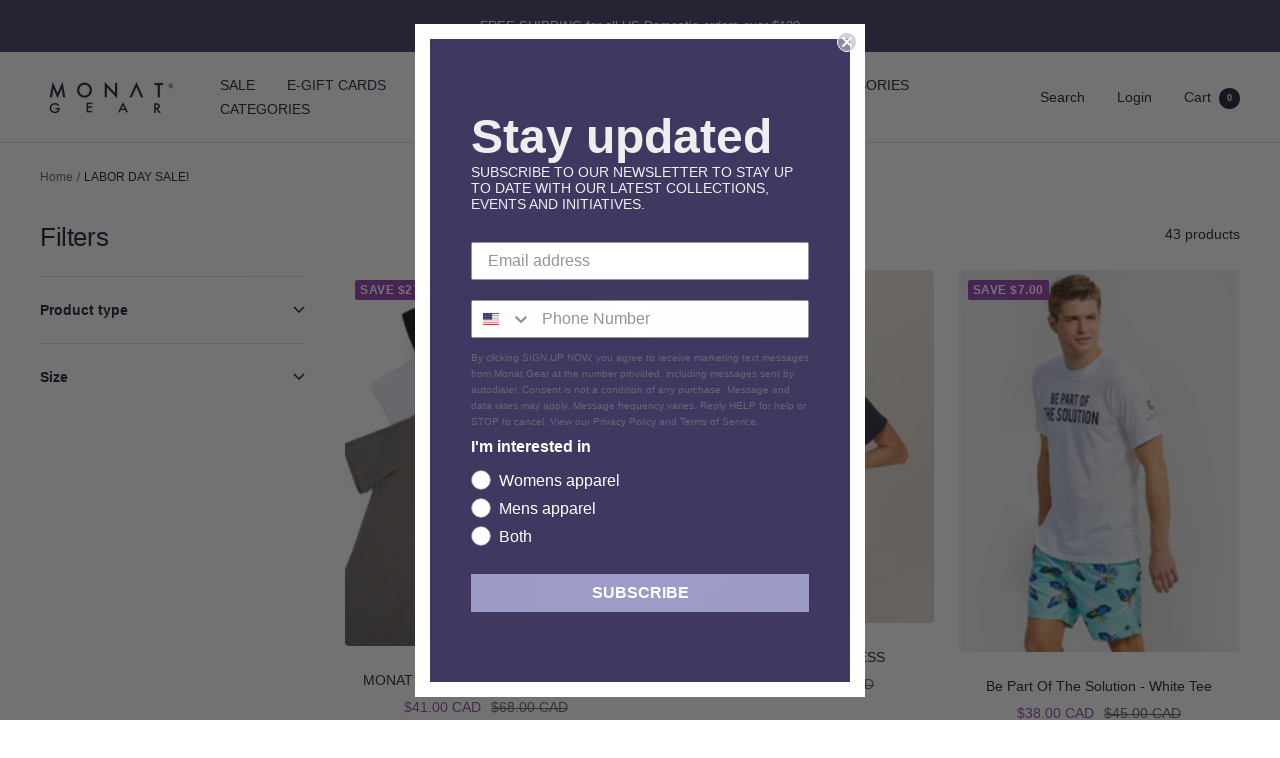

--- FILE ---
content_type: text/html; charset=utf-8
request_url: https://monatgear.com/en-ca/collections/labor-day-sale
body_size: 52119
content:
<!doctype html><html class="no-js" lang="en" dir="ltr">
  <head>
    <meta charset="utf-8">
    <meta name="viewport" content="width=device-width, initial-scale=1.0, height=device-height, minimum-scale=1.0, maximum-scale=1.0">
    <meta name="theme-color" content="#ffffff">
<!-- Google Tag Manager -->
<script>(function(w,d,s,l,i){w[l]=w[l]||[];w[l].push({'gtm.start':
new Date().getTime(),event:'gtm.js'});var f=d.getElementsByTagName(s)[0],
j=d.createElement(s),dl=l!='dataLayer'?'&l='+l:'';j.async=true;j.src=
'https://www.googletagmanager.com/gtm.js?id='+i+dl;f.parentNode.insertBefore(j,f);
})(window,document,'script','dataLayer','GTM-MXRCPJ2');</script>
<!-- End Google Tag Manager -->
    <title>LABOR DAY SALE!</title><link rel="canonical" href="https://monatgear.com/en-ca/collections/labor-day-sale"><link rel="shortcut icon" href="//monatgear.com/cdn/shop/files/Screen_Shot_2022-09-08_at_10.36.18_PM_96x96.png?v=1662691066" type="image/png"><link rel="preconnect" href="https://cdn.shopify.com">
    <link rel="dns-prefetch" href="https://productreviews.shopifycdn.com">
    <link rel="dns-prefetch" href="https://www.google-analytics.com"><link rel="preload" as="style" href="//monatgear.com/cdn/shop/t/10/assets/theme.css?v=7901255382059891451674516594">
    <link rel="preload" as="script" href="//monatgear.com/cdn/shop/t/10/assets/vendor.js?v=31715688253868339281674516594">
    <link rel="preload" as="script" href="//monatgear.com/cdn/shop/t/10/assets/theme.js?v=165761096224975728111674516594"><meta property="og:type" content="website">
  <meta property="og:title" content="LABOR DAY SALE!"><meta property="og:url" content="https://monatgear.com/en-ca/collections/labor-day-sale">
<meta property="og:site_name" content="MONAT GEAR US"><meta name="twitter:card" content="summary"><meta name="twitter:title" content="LABOR DAY SALE!">
  <meta name="twitter:description" content="">
    


  <script type="application/ld+json">
  {
    "@context": "https://schema.org",
    "@type": "BreadcrumbList",
  "itemListElement": [{
      "@type": "ListItem",
      "position": 1,
      "name": "Home",
      "item": "https://monatgear.com"
    },{
          "@type": "ListItem",
          "position": 2,
          "name": "LABOR DAY SALE!",
          "item": "https://monatgear.com/en-ca/collections/labor-day-sale"
        }]
  }
  </script>


    <style>
  /* Typography (heading) */
  

/* Typography (body) */
  



:root {--heading-color: 33, 28, 54;
    --text-color: 33, 28, 54;
    --background: 255, 255, 255;
    --secondary-background: 242, 236, 243;
    --border-color: 222, 221, 225;
    --border-color-darker: 166, 164, 175;
    --success-color: 64, 59, 101;
    --success-background: 217, 216, 224;
    --error-color: 64, 59, 101;
    --error-background: 242, 241, 244;
    --primary-button-background: 64, 59, 101;
    --primary-button-text-color: 255, 255, 255;
    --secondary-button-background: 64, 59, 101;
    --secondary-button-text-color: 255, 255, 255;
    --product-star-rating: 64, 59, 101;
    --product-on-sale-accent: 148, 64, 175;
    --product-sold-out-accent: 64, 59, 101;
    --product-custom-label-background: 46, 158, 123;
    --product-custom-label-text-color: 255, 255, 255;
    --product-custom-label-2-background: 46, 158, 123;
    --product-custom-label-2-text-color: 255, 255, 255;
    --product-low-stock-text-color: 64, 59, 101;
    --product-in-stock-text-color: 46, 158, 123;
    --loading-bar-background: 33, 28, 54;

    /* We duplicate some "base" colors as root colors, which is useful to use on drawer elements or popover without. Those should not be overridden to avoid issues */
    --root-heading-color: 33, 28, 54;
    --root-text-color: 33, 28, 54;
    --root-background: 255, 255, 255;
    --root-border-color: 222, 221, 225;
    --root-primary-button-background: 64, 59, 101;
    --root-primary-button-text-color: 255, 255, 255;

    --base-font-size: 14px;
    --heading-font-family: Helvetica, Arial, sans-serif;
    --heading-font-weight: 400;
    --heading-font-style: normal;
    --heading-text-transform: normal;
    --text-font-family: Helvetica, Arial, sans-serif;
    --text-font-weight: 400;
    --text-font-style: normal;
    --text-font-bold-weight: 700;

    /* Typography (font size) */
    --heading-xxsmall-font-size: 11px;
    --heading-xsmall-font-size: 11px;
    --heading-small-font-size: 13px;
    --heading-large-font-size: 40px;
    --heading-h1-font-size: 40px;
    --heading-h2-font-size: 32px;
    --heading-h3-font-size: 28px;
    --heading-h4-font-size: 26px;
    --heading-h5-font-size: 22px;
    --heading-h6-font-size: 18px;

    /* Control the look and feel of the theme by changing radius of various elements */
    --button-border-radius: 0px;
    --block-border-radius: 8px;
    --block-border-radius-reduced: 4px;
    --color-swatch-border-radius: 0px;

    /* Button size */
    --button-height: 48px;
    --button-small-height: 40px;

    /* Form related */
    --form-input-field-height: 48px;
    --form-input-gap: 16px;
    --form-submit-margin: 24px;

    /* Product listing related variables */
    --product-list-block-spacing: 32px;

    /* Video related */
    --play-button-background: 255, 255, 255;
    --play-button-arrow: 33, 28, 54;

    /* RTL support */
    --transform-logical-flip: 1;
    --transform-origin-start: left;
    --transform-origin-end: right;

    /* Other */
    --zoom-cursor-svg-url: url(//monatgear.com/cdn/shop/t/10/assets/zoom-cursor.svg?v=68730521028139481741674516594);
    --arrow-right-svg-url: url(//monatgear.com/cdn/shop/t/10/assets/arrow-right.svg?v=109776227777311349201674516594);
    --arrow-left-svg-url: url(//monatgear.com/cdn/shop/t/10/assets/arrow-left.svg?v=51855460801603109981674516594);

    /* Some useful variables that we can reuse in our CSS. Some explanation are needed for some of them:
       - container-max-width-minus-gutters: represents the container max width without the edge gutters
       - container-outer-width: considering the screen width, represent all the space outside the container
       - container-outer-margin: same as container-outer-width but get set to 0 inside a container
       - container-inner-width: the effective space inside the container (minus gutters)
       - grid-column-width: represents the width of a single column of the grid
       - vertical-breather: this is a variable that defines the global "spacing" between sections, and inside the section
                            to create some "breath" and minimum spacing
     */
    --container-max-width: 1600px;
    --container-gutter: 24px;
    --container-max-width-minus-gutters: calc(var(--container-max-width) - (var(--container-gutter)) * 2);
    --container-outer-width: max(calc((100vw - var(--container-max-width-minus-gutters)) / 2), var(--container-gutter));
    --container-outer-margin: var(--container-outer-width);
    --container-inner-width: calc(100vw - var(--container-outer-width) * 2);

    --grid-column-count: 10;
    --grid-gap: 24px;
    --grid-column-width: calc((100vw - var(--container-outer-width) * 2 - var(--grid-gap) * (var(--grid-column-count) - 1)) / var(--grid-column-count));

    --vertical-breather: 28px;
    --vertical-breather-tight: 28px;

    /* Shopify related variables */
    --payment-terms-background-color: #ffffff;
  }

  @media screen and (min-width: 741px) {
    :root {
      --container-gutter: 40px;
      --grid-column-count: 20;
      --vertical-breather: 40px;
      --vertical-breather-tight: 40px;

      /* Typography (font size) */
      --heading-xsmall-font-size: 13px;
      --heading-small-font-size: 14px;
      --heading-large-font-size: 58px;
      --heading-h1-font-size: 58px;
      --heading-h2-font-size: 44px;
      --heading-h3-font-size: 36px;
      --heading-h4-font-size: 28px;
      --heading-h5-font-size: 22px;
      --heading-h6-font-size: 20px;

      /* Form related */
      --form-input-field-height: 52px;
      --form-submit-margin: 32px;

      /* Button size */
      --button-height: 52px;
      --button-small-height: 44px;
    }
  }

  @media screen and (min-width: 1200px) {
    :root {
      --vertical-breather: 48px;
      --vertical-breather-tight: 48px;
      --product-list-block-spacing: 48px;

      /* Typography */
      --heading-large-font-size: 72px;
      --heading-h1-font-size: 62px;
      --heading-h2-font-size: 54px;
      --heading-h3-font-size: 40px;
      --heading-h4-font-size: 34px;
      --heading-h5-font-size: 26px;
      --heading-h6-font-size: 18px;
    }
  }

  @media screen and (min-width: 1600px) {
    :root {
      --vertical-breather: 48px;
      --vertical-breather-tight: 48px;
    }
  }
</style>
    <script>
  // This allows to expose several variables to the global scope, to be used in scripts
  window.themeVariables = {
    settings: {
      direction: "ltr",
      pageType: "collection",
      cartCount: 0,
      moneyFormat: "${{amount}}",
      moneyWithCurrencyFormat: "${{amount}} CAD",
      showVendor: false,
      discountMode: "saving",
      currencyCodeEnabled: true,
      searchMode: "product,page,collection",
      searchUnavailableProducts: "hide",
      cartType: "drawer",
      cartCurrency: "CAD",
      mobileZoomFactor: 2.5
    },

    routes: {
      host: "monatgear.com",
      rootUrl: "\/en-ca",
      rootUrlWithoutSlash: "\/en-ca",
      cartUrl: "\/en-ca\/cart",
      cartAddUrl: "\/en-ca\/cart\/add",
      cartChangeUrl: "\/en-ca\/cart\/change",
      searchUrl: "\/en-ca\/search",
      predictiveSearchUrl: "\/en-ca\/search\/suggest",
      productRecommendationsUrl: "\/en-ca\/recommendations\/products"
    },

    strings: {
      accessibilityDelete: "Delete",
      accessibilityClose: "Close",
      collectionSoldOut: "Sold out",
      collectionDiscount: "Save @savings@",
      productSalePrice: "Sale price",
      productRegularPrice: "Regular price",
      productFormUnavailable: "Unavailable",
      productFormSoldOut: "Sold out",
      productFormPreOrder: "Pre-order",
      productFormAddToCart: "Add to cart",
      searchNoResults: "No results could be found.",
      searchNewSearch: "New search",
      searchProducts: "Products",
      searchArticles: "Journal",
      searchPages: "Pages",
      searchCollections: "Collections",
      cartViewCart: "View cart",
      cartItemAdded: "Item added to your cart!",
      cartItemAddedShort: "Added to your cart!",
      cartAddOrderNote: "Add order note",
      cartEditOrderNote: "Edit order note",
      shippingEstimatorNoResults: "Sorry, we do not ship to your address.",
      shippingEstimatorOneResult: "There is one shipping rate for your address:",
      shippingEstimatorMultipleResults: "There are several shipping rates for your address:",
      shippingEstimatorError: "One or more error occurred while retrieving shipping rates:"
    },

    libs: {
      flickity: "\/\/monatgear.com\/cdn\/shop\/t\/10\/assets\/flickity.js?v=176646718982628074891674516594",
      photoswipe: "\/\/monatgear.com\/cdn\/shop\/t\/10\/assets\/photoswipe.js?v=132268647426145925301674516594",
      qrCode: "\/\/monatgear.com\/cdn\/shopifycloud\/storefront\/assets\/themes_support\/vendor\/qrcode-3f2b403b.js"
    },

    breakpoints: {
      phone: 'screen and (max-width: 740px)',
      tablet: 'screen and (min-width: 741px) and (max-width: 999px)',
      tabletAndUp: 'screen and (min-width: 741px)',
      pocket: 'screen and (max-width: 999px)',
      lap: 'screen and (min-width: 1000px) and (max-width: 1199px)',
      lapAndUp: 'screen and (min-width: 1000px)',
      desktop: 'screen and (min-width: 1200px)',
      wide: 'screen and (min-width: 1400px)'
    }
  };

  window.addEventListener('pageshow', async () => {
    const cartContent = await (await fetch(`${window.themeVariables.routes.cartUrl}.js`, {cache: 'reload'})).json();
    document.documentElement.dispatchEvent(new CustomEvent('cart:refresh', {detail: {cart: cartContent}}));
  });

  if ('noModule' in HTMLScriptElement.prototype) {
    // Old browsers (like IE) that does not support module will be considered as if not executing JS at all
    document.documentElement.className = document.documentElement.className.replace('no-js', 'js');

    requestAnimationFrame(() => {
      const viewportHeight = (window.visualViewport ? window.visualViewport.height : document.documentElement.clientHeight);
      document.documentElement.style.setProperty('--window-height',viewportHeight + 'px');
    });
  }</script>

    <link rel="stylesheet" href="//monatgear.com/cdn/shop/t/10/assets/theme.css?v=7901255382059891451674516594">

    <script src="//monatgear.com/cdn/shop/t/10/assets/vendor.js?v=31715688253868339281674516594" defer></script>
    <script src="//monatgear.com/cdn/shop/t/10/assets/theme.js?v=165761096224975728111674516594" defer></script>
    <script src="//monatgear.com/cdn/shop/t/10/assets/custom.js?v=167639537848865775061674516594" defer></script>

    <script>window.performance && window.performance.mark && window.performance.mark('shopify.content_for_header.start');</script><meta name="facebook-domain-verification" content="plz4oo61e9hehkmpoxs7gnt0lpmavr">
<meta name="facebook-domain-verification" content="o2t95qfsopbfpyaigwyd3aj3sziuys">
<meta id="shopify-digital-wallet" name="shopify-digital-wallet" content="/32156450947/digital_wallets/dialog">
<meta name="shopify-checkout-api-token" content="1009c598fe0ac7c6c3b7e5d06005aec2">
<meta id="in-context-paypal-metadata" data-shop-id="32156450947" data-venmo-supported="true" data-environment="production" data-locale="en_US" data-paypal-v4="true" data-currency="CAD">
<link rel="alternate" type="application/atom+xml" title="Feed" href="/en-ca/collections/labor-day-sale.atom" />
<link rel="next" href="/en-ca/collections/labor-day-sale?page=2">
<link rel="alternate" hreflang="x-default" href="https://monatgear.com/collections/labor-day-sale">
<link rel="alternate" hreflang="en-CA" href="https://monatgear.com/en-ca/collections/labor-day-sale">
<link rel="alternate" hreflang="en-US" href="https://monatgear.com/collections/labor-day-sale">
<link rel="alternate" type="application/json+oembed" href="https://monatgear.com/en-ca/collections/labor-day-sale.oembed">
<script async="async" src="/checkouts/internal/preloads.js?locale=en-CA"></script>
<link rel="preconnect" href="https://shop.app" crossorigin="anonymous">
<script async="async" src="https://shop.app/checkouts/internal/preloads.js?locale=en-CA&shop_id=32156450947" crossorigin="anonymous"></script>
<script id="apple-pay-shop-capabilities" type="application/json">{"shopId":32156450947,"countryCode":"US","currencyCode":"CAD","merchantCapabilities":["supports3DS"],"merchantId":"gid:\/\/shopify\/Shop\/32156450947","merchantName":"MONAT GEAR US","requiredBillingContactFields":["postalAddress","email","phone"],"requiredShippingContactFields":["postalAddress","email","phone"],"shippingType":"shipping","supportedNetworks":["visa","masterCard","amex","discover","elo","jcb"],"total":{"type":"pending","label":"MONAT GEAR US","amount":"1.00"},"shopifyPaymentsEnabled":true,"supportsSubscriptions":true}</script>
<script id="shopify-features" type="application/json">{"accessToken":"1009c598fe0ac7c6c3b7e5d06005aec2","betas":["rich-media-storefront-analytics"],"domain":"monatgear.com","predictiveSearch":true,"shopId":32156450947,"locale":"en"}</script>
<script>var Shopify = Shopify || {};
Shopify.shop = "monat-gear.myshopify.com";
Shopify.locale = "en";
Shopify.currency = {"active":"CAD","rate":"1.425794799"};
Shopify.country = "CA";
Shopify.theme = {"name":"Focal (Raffle Widgets)","id":132273864877,"schema_name":"Focal","schema_version":"8.11.3","theme_store_id":714,"role":"main"};
Shopify.theme.handle = "null";
Shopify.theme.style = {"id":null,"handle":null};
Shopify.cdnHost = "monatgear.com/cdn";
Shopify.routes = Shopify.routes || {};
Shopify.routes.root = "/en-ca/";</script>
<script type="module">!function(o){(o.Shopify=o.Shopify||{}).modules=!0}(window);</script>
<script>!function(o){function n(){var o=[];function n(){o.push(Array.prototype.slice.apply(arguments))}return n.q=o,n}var t=o.Shopify=o.Shopify||{};t.loadFeatures=n(),t.autoloadFeatures=n()}(window);</script>
<script>
  window.ShopifyPay = window.ShopifyPay || {};
  window.ShopifyPay.apiHost = "shop.app\/pay";
  window.ShopifyPay.redirectState = null;
</script>
<script id="shop-js-analytics" type="application/json">{"pageType":"collection"}</script>
<script defer="defer" async type="module" src="//monatgear.com/cdn/shopifycloud/shop-js/modules/v2/client.init-shop-cart-sync_BdyHc3Nr.en.esm.js"></script>
<script defer="defer" async type="module" src="//monatgear.com/cdn/shopifycloud/shop-js/modules/v2/chunk.common_Daul8nwZ.esm.js"></script>
<script type="module">
  await import("//monatgear.com/cdn/shopifycloud/shop-js/modules/v2/client.init-shop-cart-sync_BdyHc3Nr.en.esm.js");
await import("//monatgear.com/cdn/shopifycloud/shop-js/modules/v2/chunk.common_Daul8nwZ.esm.js");

  window.Shopify.SignInWithShop?.initShopCartSync?.({"fedCMEnabled":true,"windoidEnabled":true});

</script>
<script>
  window.Shopify = window.Shopify || {};
  if (!window.Shopify.featureAssets) window.Shopify.featureAssets = {};
  window.Shopify.featureAssets['shop-js'] = {"shop-cart-sync":["modules/v2/client.shop-cart-sync_QYOiDySF.en.esm.js","modules/v2/chunk.common_Daul8nwZ.esm.js"],"init-fed-cm":["modules/v2/client.init-fed-cm_DchLp9rc.en.esm.js","modules/v2/chunk.common_Daul8nwZ.esm.js"],"shop-button":["modules/v2/client.shop-button_OV7bAJc5.en.esm.js","modules/v2/chunk.common_Daul8nwZ.esm.js"],"init-windoid":["modules/v2/client.init-windoid_DwxFKQ8e.en.esm.js","modules/v2/chunk.common_Daul8nwZ.esm.js"],"shop-cash-offers":["modules/v2/client.shop-cash-offers_DWtL6Bq3.en.esm.js","modules/v2/chunk.common_Daul8nwZ.esm.js","modules/v2/chunk.modal_CQq8HTM6.esm.js"],"shop-toast-manager":["modules/v2/client.shop-toast-manager_CX9r1SjA.en.esm.js","modules/v2/chunk.common_Daul8nwZ.esm.js"],"init-shop-email-lookup-coordinator":["modules/v2/client.init-shop-email-lookup-coordinator_UhKnw74l.en.esm.js","modules/v2/chunk.common_Daul8nwZ.esm.js"],"pay-button":["modules/v2/client.pay-button_DzxNnLDY.en.esm.js","modules/v2/chunk.common_Daul8nwZ.esm.js"],"avatar":["modules/v2/client.avatar_BTnouDA3.en.esm.js"],"init-shop-cart-sync":["modules/v2/client.init-shop-cart-sync_BdyHc3Nr.en.esm.js","modules/v2/chunk.common_Daul8nwZ.esm.js"],"shop-login-button":["modules/v2/client.shop-login-button_D8B466_1.en.esm.js","modules/v2/chunk.common_Daul8nwZ.esm.js","modules/v2/chunk.modal_CQq8HTM6.esm.js"],"init-customer-accounts-sign-up":["modules/v2/client.init-customer-accounts-sign-up_C8fpPm4i.en.esm.js","modules/v2/client.shop-login-button_D8B466_1.en.esm.js","modules/v2/chunk.common_Daul8nwZ.esm.js","modules/v2/chunk.modal_CQq8HTM6.esm.js"],"init-shop-for-new-customer-accounts":["modules/v2/client.init-shop-for-new-customer-accounts_CVTO0Ztu.en.esm.js","modules/v2/client.shop-login-button_D8B466_1.en.esm.js","modules/v2/chunk.common_Daul8nwZ.esm.js","modules/v2/chunk.modal_CQq8HTM6.esm.js"],"init-customer-accounts":["modules/v2/client.init-customer-accounts_dRgKMfrE.en.esm.js","modules/v2/client.shop-login-button_D8B466_1.en.esm.js","modules/v2/chunk.common_Daul8nwZ.esm.js","modules/v2/chunk.modal_CQq8HTM6.esm.js"],"shop-follow-button":["modules/v2/client.shop-follow-button_CkZpjEct.en.esm.js","modules/v2/chunk.common_Daul8nwZ.esm.js","modules/v2/chunk.modal_CQq8HTM6.esm.js"],"lead-capture":["modules/v2/client.lead-capture_BntHBhfp.en.esm.js","modules/v2/chunk.common_Daul8nwZ.esm.js","modules/v2/chunk.modal_CQq8HTM6.esm.js"],"checkout-modal":["modules/v2/client.checkout-modal_CfxcYbTm.en.esm.js","modules/v2/chunk.common_Daul8nwZ.esm.js","modules/v2/chunk.modal_CQq8HTM6.esm.js"],"shop-login":["modules/v2/client.shop-login_Da4GZ2H6.en.esm.js","modules/v2/chunk.common_Daul8nwZ.esm.js","modules/v2/chunk.modal_CQq8HTM6.esm.js"],"payment-terms":["modules/v2/client.payment-terms_MV4M3zvL.en.esm.js","modules/v2/chunk.common_Daul8nwZ.esm.js","modules/v2/chunk.modal_CQq8HTM6.esm.js"]};
</script>
<script>(function() {
  var isLoaded = false;
  function asyncLoad() {
    if (isLoaded) return;
    isLoaded = true;
    var urls = ["https:\/\/cdn.shopify.com\/s\/files\/1\/0321\/5645\/0947\/t\/4\/assets\/booster_eu_cookie_32156450947.js?v=1589922074\u0026shop=monat-gear.myshopify.com","https:\/\/str.rise-ai.com\/?shop=monat-gear.myshopify.com","https:\/\/strn.rise-ai.com\/?shop=monat-gear.myshopify.com","https:\/\/client.discounthuntapp.com\/script?shop=monat-gear.myshopify.com","https:\/\/client.spinasale.com\/js\/spin-v3.js?shop=monat-gear.myshopify.com"];
    for (var i = 0; i < urls.length; i++) {
      var s = document.createElement('script');
      s.type = 'text/javascript';
      s.async = true;
      s.src = urls[i];
      var x = document.getElementsByTagName('script')[0];
      x.parentNode.insertBefore(s, x);
    }
  };
  if(window.attachEvent) {
    window.attachEvent('onload', asyncLoad);
  } else {
    window.addEventListener('load', asyncLoad, false);
  }
})();</script>
<script id="__st">var __st={"a":32156450947,"offset":-18000,"reqid":"516df06e-f668-4416-944f-dfc99096a7ce-1768937443","pageurl":"monatgear.com\/en-ca\/collections\/labor-day-sale","u":"dd4e7985dc8a","p":"collection","rtyp":"collection","rid":294517670061};</script>
<script>window.ShopifyPaypalV4VisibilityTracking = true;</script>
<script id="captcha-bootstrap">!function(){'use strict';const t='contact',e='account',n='new_comment',o=[[t,t],['blogs',n],['comments',n],[t,'customer']],c=[[e,'customer_login'],[e,'guest_login'],[e,'recover_customer_password'],[e,'create_customer']],r=t=>t.map((([t,e])=>`form[action*='/${t}']:not([data-nocaptcha='true']) input[name='form_type'][value='${e}']`)).join(','),a=t=>()=>t?[...document.querySelectorAll(t)].map((t=>t.form)):[];function s(){const t=[...o],e=r(t);return a(e)}const i='password',u='form_key',d=['recaptcha-v3-token','g-recaptcha-response','h-captcha-response',i],f=()=>{try{return window.sessionStorage}catch{return}},m='__shopify_v',_=t=>t.elements[u];function p(t,e,n=!1){try{const o=window.sessionStorage,c=JSON.parse(o.getItem(e)),{data:r}=function(t){const{data:e,action:n}=t;return t[m]||n?{data:e,action:n}:{data:t,action:n}}(c);for(const[e,n]of Object.entries(r))t.elements[e]&&(t.elements[e].value=n);n&&o.removeItem(e)}catch(o){console.error('form repopulation failed',{error:o})}}const l='form_type',E='cptcha';function T(t){t.dataset[E]=!0}const w=window,h=w.document,L='Shopify',v='ce_forms',y='captcha';let A=!1;((t,e)=>{const n=(g='f06e6c50-85a8-45c8-87d0-21a2b65856fe',I='https://cdn.shopify.com/shopifycloud/storefront-forms-hcaptcha/ce_storefront_forms_captcha_hcaptcha.v1.5.2.iife.js',D={infoText:'Protected by hCaptcha',privacyText:'Privacy',termsText:'Terms'},(t,e,n)=>{const o=w[L][v],c=o.bindForm;if(c)return c(t,g,e,D).then(n);var r;o.q.push([[t,g,e,D],n]),r=I,A||(h.body.append(Object.assign(h.createElement('script'),{id:'captcha-provider',async:!0,src:r})),A=!0)});var g,I,D;w[L]=w[L]||{},w[L][v]=w[L][v]||{},w[L][v].q=[],w[L][y]=w[L][y]||{},w[L][y].protect=function(t,e){n(t,void 0,e),T(t)},Object.freeze(w[L][y]),function(t,e,n,w,h,L){const[v,y,A,g]=function(t,e,n){const i=e?o:[],u=t?c:[],d=[...i,...u],f=r(d),m=r(i),_=r(d.filter((([t,e])=>n.includes(e))));return[a(f),a(m),a(_),s()]}(w,h,L),I=t=>{const e=t.target;return e instanceof HTMLFormElement?e:e&&e.form},D=t=>v().includes(t);t.addEventListener('submit',(t=>{const e=I(t);if(!e)return;const n=D(e)&&!e.dataset.hcaptchaBound&&!e.dataset.recaptchaBound,o=_(e),c=g().includes(e)&&(!o||!o.value);(n||c)&&t.preventDefault(),c&&!n&&(function(t){try{if(!f())return;!function(t){const e=f();if(!e)return;const n=_(t);if(!n)return;const o=n.value;o&&e.removeItem(o)}(t);const e=Array.from(Array(32),(()=>Math.random().toString(36)[2])).join('');!function(t,e){_(t)||t.append(Object.assign(document.createElement('input'),{type:'hidden',name:u})),t.elements[u].value=e}(t,e),function(t,e){const n=f();if(!n)return;const o=[...t.querySelectorAll(`input[type='${i}']`)].map((({name:t})=>t)),c=[...d,...o],r={};for(const[a,s]of new FormData(t).entries())c.includes(a)||(r[a]=s);n.setItem(e,JSON.stringify({[m]:1,action:t.action,data:r}))}(t,e)}catch(e){console.error('failed to persist form',e)}}(e),e.submit())}));const S=(t,e)=>{t&&!t.dataset[E]&&(n(t,e.some((e=>e===t))),T(t))};for(const o of['focusin','change'])t.addEventListener(o,(t=>{const e=I(t);D(e)&&S(e,y())}));const B=e.get('form_key'),M=e.get(l),P=B&&M;t.addEventListener('DOMContentLoaded',(()=>{const t=y();if(P)for(const e of t)e.elements[l].value===M&&p(e,B);[...new Set([...A(),...v().filter((t=>'true'===t.dataset.shopifyCaptcha))])].forEach((e=>S(e,t)))}))}(h,new URLSearchParams(w.location.search),n,t,e,['guest_login'])})(!0,!0)}();</script>
<script integrity="sha256-4kQ18oKyAcykRKYeNunJcIwy7WH5gtpwJnB7kiuLZ1E=" data-source-attribution="shopify.loadfeatures" defer="defer" src="//monatgear.com/cdn/shopifycloud/storefront/assets/storefront/load_feature-a0a9edcb.js" crossorigin="anonymous"></script>
<script crossorigin="anonymous" defer="defer" src="//monatgear.com/cdn/shopifycloud/storefront/assets/shopify_pay/storefront-65b4c6d7.js?v=20250812"></script>
<script data-source-attribution="shopify.dynamic_checkout.dynamic.init">var Shopify=Shopify||{};Shopify.PaymentButton=Shopify.PaymentButton||{isStorefrontPortableWallets:!0,init:function(){window.Shopify.PaymentButton.init=function(){};var t=document.createElement("script");t.src="https://monatgear.com/cdn/shopifycloud/portable-wallets/latest/portable-wallets.en.js",t.type="module",document.head.appendChild(t)}};
</script>
<script data-source-attribution="shopify.dynamic_checkout.buyer_consent">
  function portableWalletsHideBuyerConsent(e){var t=document.getElementById("shopify-buyer-consent"),n=document.getElementById("shopify-subscription-policy-button");t&&n&&(t.classList.add("hidden"),t.setAttribute("aria-hidden","true"),n.removeEventListener("click",e))}function portableWalletsShowBuyerConsent(e){var t=document.getElementById("shopify-buyer-consent"),n=document.getElementById("shopify-subscription-policy-button");t&&n&&(t.classList.remove("hidden"),t.removeAttribute("aria-hidden"),n.addEventListener("click",e))}window.Shopify?.PaymentButton&&(window.Shopify.PaymentButton.hideBuyerConsent=portableWalletsHideBuyerConsent,window.Shopify.PaymentButton.showBuyerConsent=portableWalletsShowBuyerConsent);
</script>
<script data-source-attribution="shopify.dynamic_checkout.cart.bootstrap">document.addEventListener("DOMContentLoaded",(function(){function t(){return document.querySelector("shopify-accelerated-checkout-cart, shopify-accelerated-checkout")}if(t())Shopify.PaymentButton.init();else{new MutationObserver((function(e,n){t()&&(Shopify.PaymentButton.init(),n.disconnect())})).observe(document.body,{childList:!0,subtree:!0})}}));
</script>
<link id="shopify-accelerated-checkout-styles" rel="stylesheet" media="screen" href="https://monatgear.com/cdn/shopifycloud/portable-wallets/latest/accelerated-checkout-backwards-compat.css" crossorigin="anonymous">
<style id="shopify-accelerated-checkout-cart">
        #shopify-buyer-consent {
  margin-top: 1em;
  display: inline-block;
  width: 100%;
}

#shopify-buyer-consent.hidden {
  display: none;
}

#shopify-subscription-policy-button {
  background: none;
  border: none;
  padding: 0;
  text-decoration: underline;
  font-size: inherit;
  cursor: pointer;
}

#shopify-subscription-policy-button::before {
  box-shadow: none;
}

      </style>

<script>window.performance && window.performance.mark && window.performance.mark('shopify.content_for_header.end');</script>
  

<!-- BEGIN app block: shopify://apps/klaviyo-email-marketing-sms/blocks/klaviyo-onsite-embed/2632fe16-c075-4321-a88b-50b567f42507 -->












  <script async src="https://static.klaviyo.com/onsite/js/Rp9UC5/klaviyo.js?company_id=Rp9UC5"></script>
  <script>!function(){if(!window.klaviyo){window._klOnsite=window._klOnsite||[];try{window.klaviyo=new Proxy({},{get:function(n,i){return"push"===i?function(){var n;(n=window._klOnsite).push.apply(n,arguments)}:function(){for(var n=arguments.length,o=new Array(n),w=0;w<n;w++)o[w]=arguments[w];var t="function"==typeof o[o.length-1]?o.pop():void 0,e=new Promise((function(n){window._klOnsite.push([i].concat(o,[function(i){t&&t(i),n(i)}]))}));return e}}})}catch(n){window.klaviyo=window.klaviyo||[],window.klaviyo.push=function(){var n;(n=window._klOnsite).push.apply(n,arguments)}}}}();</script>

  




  <script>
    window.klaviyoReviewsProductDesignMode = false
  </script>







<!-- END app block --><!-- BEGIN app block: shopify://apps/judge-me-reviews/blocks/judgeme_core/61ccd3b1-a9f2-4160-9fe9-4fec8413e5d8 --><!-- Start of Judge.me Core -->






<link rel="dns-prefetch" href="https://cdnwidget.judge.me">
<link rel="dns-prefetch" href="https://cdn.judge.me">
<link rel="dns-prefetch" href="https://cdn1.judge.me">
<link rel="dns-prefetch" href="https://api.judge.me">

<script data-cfasync='false' class='jdgm-settings-script'>window.jdgmSettings={"pagination":5,"disable_web_reviews":true,"badge_no_review_text":"No reviews","badge_n_reviews_text":"{{ n }} review/reviews","hide_badge_preview_if_no_reviews":true,"badge_hide_text":false,"enforce_center_preview_badge":false,"widget_title":"Customer Reviews","widget_open_form_text":"Write a review","widget_close_form_text":"Cancel review","widget_refresh_page_text":"Refresh page","widget_summary_text":"Based on {{ number_of_reviews }} review/reviews","widget_no_review_text":"Be the first to write a review","widget_name_field_text":"Display name","widget_verified_name_field_text":"Verified Name (public)","widget_name_placeholder_text":"Display name","widget_required_field_error_text":"This field is required.","widget_email_field_text":"Email address","widget_verified_email_field_text":"Verified Email (private, can not be edited)","widget_email_placeholder_text":"Your email address","widget_email_field_error_text":"Please enter a valid email address.","widget_rating_field_text":"Rating","widget_review_title_field_text":"Review Title","widget_review_title_placeholder_text":"Give your review a title","widget_review_body_field_text":"Review content","widget_review_body_placeholder_text":"Start writing here...","widget_pictures_field_text":"Picture/Video (optional)","widget_submit_review_text":"Submit Review","widget_submit_verified_review_text":"Submit Verified Review","widget_submit_success_msg_with_auto_publish":"Thank you! Please refresh the page in a few moments to see your review. You can remove or edit your review by logging into \u003ca href='https://judge.me/login' target='_blank' rel='nofollow noopener'\u003eJudge.me\u003c/a\u003e","widget_submit_success_msg_no_auto_publish":"Thank you! Your review will be published as soon as it is approved by the shop admin. You can remove or edit your review by logging into \u003ca href='https://judge.me/login' target='_blank' rel='nofollow noopener'\u003eJudge.me\u003c/a\u003e","widget_show_default_reviews_out_of_total_text":"Showing {{ n_reviews_shown }} out of {{ n_reviews }} reviews.","widget_show_all_link_text":"Show all","widget_show_less_link_text":"Show less","widget_author_said_text":"{{ reviewer_name }} said:","widget_days_text":"{{ n }} days ago","widget_weeks_text":"{{ n }} week/weeks ago","widget_months_text":"{{ n }} month/months ago","widget_years_text":"{{ n }} year/years ago","widget_yesterday_text":"Yesterday","widget_today_text":"Today","widget_replied_text":"\u003e\u003e {{ shop_name }} replied:","widget_read_more_text":"Read more","widget_reviewer_name_as_initial":"","widget_rating_filter_color":"#fbcd0a","widget_rating_filter_see_all_text":"See all reviews","widget_sorting_most_recent_text":"Most Recent","widget_sorting_highest_rating_text":"Highest Rating","widget_sorting_lowest_rating_text":"Lowest Rating","widget_sorting_with_pictures_text":"Only Pictures","widget_sorting_most_helpful_text":"Most Helpful","widget_open_question_form_text":"Ask a question","widget_reviews_subtab_text":"Reviews","widget_questions_subtab_text":"Questions","widget_question_label_text":"Question","widget_answer_label_text":"Answer","widget_question_placeholder_text":"Write your question here","widget_submit_question_text":"Submit Question","widget_question_submit_success_text":"Thank you for your question! We will notify you once it gets answered.","verified_badge_text":"Verified","verified_badge_bg_color":"","verified_badge_text_color":"","verified_badge_placement":"left-of-reviewer-name","widget_review_max_height":"","widget_hide_border":false,"widget_social_share":false,"widget_thumb":false,"widget_review_location_show":false,"widget_location_format":"","all_reviews_include_out_of_store_products":true,"all_reviews_out_of_store_text":"(out of store)","all_reviews_pagination":100,"all_reviews_product_name_prefix_text":"about","enable_review_pictures":true,"enable_question_anwser":false,"widget_theme":"default","review_date_format":"mm/dd/yyyy","default_sort_method":"most-recent","widget_product_reviews_subtab_text":"Product Reviews","widget_shop_reviews_subtab_text":"Shop Reviews","widget_other_products_reviews_text":"Reviews for other products","widget_store_reviews_subtab_text":"Store reviews","widget_no_store_reviews_text":"This store hasn't received any reviews yet","widget_web_restriction_product_reviews_text":"This product hasn't received any reviews yet","widget_no_items_text":"No items found","widget_show_more_text":"Show more","widget_write_a_store_review_text":"Write a Store Review","widget_other_languages_heading":"Reviews in Other Languages","widget_translate_review_text":"Translate review to {{ language }}","widget_translating_review_text":"Translating...","widget_show_original_translation_text":"Show original ({{ language }})","widget_translate_review_failed_text":"Review couldn't be translated.","widget_translate_review_retry_text":"Retry","widget_translate_review_try_again_later_text":"Try again later","show_product_url_for_grouped_product":false,"widget_sorting_pictures_first_text":"Pictures First","show_pictures_on_all_rev_page_mobile":false,"show_pictures_on_all_rev_page_desktop":false,"floating_tab_hide_mobile_install_preference":false,"floating_tab_button_name":"★ Reviews","floating_tab_title":"Let customers speak for us","floating_tab_button_color":"","floating_tab_button_background_color":"","floating_tab_url":"","floating_tab_url_enabled":false,"floating_tab_tab_style":"text","all_reviews_text_badge_text":"Customers rate us {{ shop.metafields.judgeme.all_reviews_rating | round: 1 }}/5 based on {{ shop.metafields.judgeme.all_reviews_count }} reviews.","all_reviews_text_badge_text_branded_style":"{{ shop.metafields.judgeme.all_reviews_rating | round: 1 }} out of 5 stars based on {{ shop.metafields.judgeme.all_reviews_count }} reviews","is_all_reviews_text_badge_a_link":false,"show_stars_for_all_reviews_text_badge":false,"all_reviews_text_badge_url":"","all_reviews_text_style":"branded","all_reviews_text_color_style":"judgeme_brand_color","all_reviews_text_color":"#108474","all_reviews_text_show_jm_brand":true,"featured_carousel_show_header":true,"featured_carousel_title":"Let customers speak for us","testimonials_carousel_title":"Customers are saying","videos_carousel_title":"Real customer stories","cards_carousel_title":"Customers are saying","featured_carousel_count_text":"from {{ n }} reviews","featured_carousel_add_link_to_all_reviews_page":false,"featured_carousel_url":"","featured_carousel_show_images":true,"featured_carousel_autoslide_interval":5,"featured_carousel_arrows_on_the_sides":false,"featured_carousel_height":250,"featured_carousel_width":80,"featured_carousel_image_size":0,"featured_carousel_image_height":250,"featured_carousel_arrow_color":"#eeeeee","verified_count_badge_style":"branded","verified_count_badge_orientation":"horizontal","verified_count_badge_color_style":"judgeme_brand_color","verified_count_badge_color":"#108474","is_verified_count_badge_a_link":false,"verified_count_badge_url":"","verified_count_badge_show_jm_brand":true,"widget_rating_preset_default":5,"widget_first_sub_tab":"product-reviews","widget_show_histogram":true,"widget_histogram_use_custom_color":false,"widget_pagination_use_custom_color":false,"widget_star_use_custom_color":false,"widget_verified_badge_use_custom_color":false,"widget_write_review_use_custom_color":false,"picture_reminder_submit_button":"Upload Pictures","enable_review_videos":false,"mute_video_by_default":false,"widget_sorting_videos_first_text":"Videos First","widget_review_pending_text":"Pending","featured_carousel_items_for_large_screen":3,"social_share_options_order":"Facebook,Twitter","remove_microdata_snippet":false,"disable_json_ld":false,"enable_json_ld_products":false,"preview_badge_show_question_text":false,"preview_badge_no_question_text":"No questions","preview_badge_n_question_text":"{{ number_of_questions }} question/questions","qa_badge_show_icon":false,"qa_badge_position":"same-row","remove_judgeme_branding":false,"widget_add_search_bar":false,"widget_search_bar_placeholder":"Search","widget_sorting_verified_only_text":"Verified only","featured_carousel_theme":"default","featured_carousel_show_rating":true,"featured_carousel_show_title":true,"featured_carousel_show_body":true,"featured_carousel_show_date":false,"featured_carousel_show_reviewer":true,"featured_carousel_show_product":false,"featured_carousel_header_background_color":"#108474","featured_carousel_header_text_color":"#ffffff","featured_carousel_name_product_separator":"reviewed","featured_carousel_full_star_background":"#108474","featured_carousel_empty_star_background":"#dadada","featured_carousel_vertical_theme_background":"#f9fafb","featured_carousel_verified_badge_enable":true,"featured_carousel_verified_badge_color":"#108474","featured_carousel_border_style":"round","featured_carousel_review_line_length_limit":3,"featured_carousel_more_reviews_button_text":"Read more reviews","featured_carousel_view_product_button_text":"View product","all_reviews_page_load_reviews_on":"scroll","all_reviews_page_load_more_text":"Load More Reviews","disable_fb_tab_reviews":false,"enable_ajax_cdn_cache":false,"widget_advanced_speed_features":5,"widget_public_name_text":"displayed publicly like","default_reviewer_name":"John Smith","default_reviewer_name_has_non_latin":true,"widget_reviewer_anonymous":"Anonymous","medals_widget_title":"Judge.me Review Medals","medals_widget_background_color":"#f9fafb","medals_widget_position":"footer_all_pages","medals_widget_border_color":"#f9fafb","medals_widget_verified_text_position":"left","medals_widget_use_monochromatic_version":false,"medals_widget_elements_color":"#108474","show_reviewer_avatar":true,"widget_invalid_yt_video_url_error_text":"Not a YouTube video URL","widget_max_length_field_error_text":"Please enter no more than {0} characters.","widget_show_country_flag":false,"widget_show_collected_via_shop_app":true,"widget_verified_by_shop_badge_style":"light","widget_verified_by_shop_text":"Verified by Shop","widget_show_photo_gallery":false,"widget_load_with_code_splitting":true,"widget_ugc_install_preference":false,"widget_ugc_title":"Made by us, Shared by you","widget_ugc_subtitle":"Tag us to see your picture featured in our page","widget_ugc_arrows_color":"#ffffff","widget_ugc_primary_button_text":"Buy Now","widget_ugc_primary_button_background_color":"#108474","widget_ugc_primary_button_text_color":"#ffffff","widget_ugc_primary_button_border_width":"0","widget_ugc_primary_button_border_style":"none","widget_ugc_primary_button_border_color":"#108474","widget_ugc_primary_button_border_radius":"25","widget_ugc_secondary_button_text":"Load More","widget_ugc_secondary_button_background_color":"#ffffff","widget_ugc_secondary_button_text_color":"#108474","widget_ugc_secondary_button_border_width":"2","widget_ugc_secondary_button_border_style":"solid","widget_ugc_secondary_button_border_color":"#108474","widget_ugc_secondary_button_border_radius":"25","widget_ugc_reviews_button_text":"View Reviews","widget_ugc_reviews_button_background_color":"#ffffff","widget_ugc_reviews_button_text_color":"#108474","widget_ugc_reviews_button_border_width":"2","widget_ugc_reviews_button_border_style":"solid","widget_ugc_reviews_button_border_color":"#108474","widget_ugc_reviews_button_border_radius":"25","widget_ugc_reviews_button_link_to":"judgeme-reviews-page","widget_ugc_show_post_date":true,"widget_ugc_max_width":"800","widget_rating_metafield_value_type":true,"widget_primary_color":"#108474","widget_enable_secondary_color":false,"widget_secondary_color":"#edf5f5","widget_summary_average_rating_text":"{{ average_rating }} out of 5","widget_media_grid_title":"Customer photos \u0026 videos","widget_media_grid_see_more_text":"See more","widget_round_style":false,"widget_show_product_medals":true,"widget_verified_by_judgeme_text":"Verified by Judge.me","widget_show_store_medals":true,"widget_verified_by_judgeme_text_in_store_medals":"Verified by Judge.me","widget_media_field_exceed_quantity_message":"Sorry, we can only accept {{ max_media }} for one review.","widget_media_field_exceed_limit_message":"{{ file_name }} is too large, please select a {{ media_type }} less than {{ size_limit }}MB.","widget_review_submitted_text":"Review Submitted!","widget_question_submitted_text":"Question Submitted!","widget_close_form_text_question":"Cancel","widget_write_your_answer_here_text":"Write your answer here","widget_enabled_branded_link":true,"widget_show_collected_by_judgeme":true,"widget_reviewer_name_color":"","widget_write_review_text_color":"","widget_write_review_bg_color":"","widget_collected_by_judgeme_text":"collected by Judge.me","widget_pagination_type":"standard","widget_load_more_text":"Load More","widget_load_more_color":"#108474","widget_full_review_text":"Full Review","widget_read_more_reviews_text":"Read More Reviews","widget_read_questions_text":"Read Questions","widget_questions_and_answers_text":"Questions \u0026 Answers","widget_verified_by_text":"Verified by","widget_verified_text":"Verified","widget_number_of_reviews_text":"{{ number_of_reviews }} reviews","widget_back_button_text":"Back","widget_next_button_text":"Next","widget_custom_forms_filter_button":"Filters","custom_forms_style":"horizontal","widget_show_review_information":false,"how_reviews_are_collected":"How reviews are collected?","widget_show_review_keywords":false,"widget_gdpr_statement":"How we use your data: We'll only contact you about the review you left, and only if necessary. By submitting your review, you agree to Judge.me's \u003ca href='https://judge.me/terms' target='_blank' rel='nofollow noopener'\u003eterms\u003c/a\u003e, \u003ca href='https://judge.me/privacy' target='_blank' rel='nofollow noopener'\u003eprivacy\u003c/a\u003e and \u003ca href='https://judge.me/content-policy' target='_blank' rel='nofollow noopener'\u003econtent\u003c/a\u003e policies.","widget_multilingual_sorting_enabled":false,"widget_translate_review_content_enabled":false,"widget_translate_review_content_method":"manual","popup_widget_review_selection":"automatically_with_pictures","popup_widget_round_border_style":true,"popup_widget_show_title":true,"popup_widget_show_body":true,"popup_widget_show_reviewer":false,"popup_widget_show_product":true,"popup_widget_show_pictures":true,"popup_widget_use_review_picture":true,"popup_widget_show_on_home_page":true,"popup_widget_show_on_product_page":true,"popup_widget_show_on_collection_page":true,"popup_widget_show_on_cart_page":true,"popup_widget_position":"bottom_left","popup_widget_first_review_delay":5,"popup_widget_duration":5,"popup_widget_interval":5,"popup_widget_review_count":5,"popup_widget_hide_on_mobile":true,"review_snippet_widget_round_border_style":true,"review_snippet_widget_card_color":"#FFFFFF","review_snippet_widget_slider_arrows_background_color":"#FFFFFF","review_snippet_widget_slider_arrows_color":"#000000","review_snippet_widget_star_color":"#108474","show_product_variant":false,"all_reviews_product_variant_label_text":"Variant: ","widget_show_verified_branding":true,"widget_ai_summary_title":"Customers say","widget_ai_summary_disclaimer":"AI-powered review summary based on recent customer reviews","widget_show_ai_summary":false,"widget_show_ai_summary_bg":false,"widget_show_review_title_input":true,"redirect_reviewers_invited_via_email":"review_widget","request_store_review_after_product_review":false,"request_review_other_products_in_order":false,"review_form_color_scheme":"default","review_form_corner_style":"square","review_form_star_color":{},"review_form_text_color":"#333333","review_form_background_color":"#ffffff","review_form_field_background_color":"#fafafa","review_form_button_color":{},"review_form_button_text_color":"#ffffff","review_form_modal_overlay_color":"#000000","review_content_screen_title_text":"How would you rate this product?","review_content_introduction_text":"We would love it if you would share a bit about your experience.","store_review_form_title_text":"How would you rate this store?","store_review_form_introduction_text":"We would love it if you would share a bit about your experience.","show_review_guidance_text":true,"one_star_review_guidance_text":"Poor","five_star_review_guidance_text":"Great","customer_information_screen_title_text":"About you","customer_information_introduction_text":"Please tell us more about you.","custom_questions_screen_title_text":"Your experience in more detail","custom_questions_introduction_text":"Here are a few questions to help us understand more about your experience.","review_submitted_screen_title_text":"Thanks for your review!","review_submitted_screen_thank_you_text":"We are processing it and it will appear on the store soon.","review_submitted_screen_email_verification_text":"Please confirm your email by clicking the link we just sent you. This helps us keep reviews authentic.","review_submitted_request_store_review_text":"Would you like to share your experience of shopping with us?","review_submitted_review_other_products_text":"Would you like to review these products?","store_review_screen_title_text":"Would you like to share your experience of shopping with us?","store_review_introduction_text":"We value your feedback and use it to improve. Please share any thoughts or suggestions you have.","reviewer_media_screen_title_picture_text":"Share a picture","reviewer_media_introduction_picture_text":"Upload a photo to support your review.","reviewer_media_screen_title_video_text":"Share a video","reviewer_media_introduction_video_text":"Upload a video to support your review.","reviewer_media_screen_title_picture_or_video_text":"Share a picture or video","reviewer_media_introduction_picture_or_video_text":"Upload a photo or video to support your review.","reviewer_media_youtube_url_text":"Paste your Youtube URL here","advanced_settings_next_step_button_text":"Next","advanced_settings_close_review_button_text":"Close","modal_write_review_flow":false,"write_review_flow_required_text":"Required","write_review_flow_privacy_message_text":"We respect your privacy.","write_review_flow_anonymous_text":"Post review as anonymous","write_review_flow_visibility_text":"This won't be visible to other customers.","write_review_flow_multiple_selection_help_text":"Select as many as you like","write_review_flow_single_selection_help_text":"Select one option","write_review_flow_required_field_error_text":"This field is required","write_review_flow_invalid_email_error_text":"Please enter a valid email address","write_review_flow_max_length_error_text":"Max. {{ max_length }} characters.","write_review_flow_media_upload_text":"\u003cb\u003eClick to upload\u003c/b\u003e or drag and drop","write_review_flow_gdpr_statement":"We'll only contact you about your review if necessary. By submitting your review, you agree to our \u003ca href='https://judge.me/terms' target='_blank' rel='nofollow noopener'\u003eterms and conditions\u003c/a\u003e and \u003ca href='https://judge.me/privacy' target='_blank' rel='nofollow noopener'\u003eprivacy policy\u003c/a\u003e.","rating_only_reviews_enabled":false,"show_negative_reviews_help_screen":false,"new_review_flow_help_screen_rating_threshold":3,"negative_review_resolution_screen_title_text":"Tell us more","negative_review_resolution_text":"Your experience matters to us. If there were issues with your purchase, we're here to help. Feel free to reach out to us, we'd love the opportunity to make things right.","negative_review_resolution_button_text":"Contact us","negative_review_resolution_proceed_with_review_text":"Leave a review","negative_review_resolution_subject":"Issue with purchase from {{ shop_name }}.{{ order_name }}","preview_badge_collection_page_install_status":false,"widget_review_custom_css":"","preview_badge_custom_css":"","preview_badge_stars_count":"5-stars","featured_carousel_custom_css":"","floating_tab_custom_css":"","all_reviews_widget_custom_css":"","medals_widget_custom_css":"","verified_badge_custom_css":"","all_reviews_text_custom_css":"","transparency_badges_collected_via_store_invite":false,"transparency_badges_from_another_provider":false,"transparency_badges_collected_from_store_visitor":false,"transparency_badges_collected_by_verified_review_provider":false,"transparency_badges_earned_reward":false,"transparency_badges_collected_via_store_invite_text":"Review collected via store invitation","transparency_badges_from_another_provider_text":"Review collected from another provider","transparency_badges_collected_from_store_visitor_text":"Review collected from a store visitor","transparency_badges_written_in_google_text":"Review written in Google","transparency_badges_written_in_etsy_text":"Review written in Etsy","transparency_badges_written_in_shop_app_text":"Review written in Shop App","transparency_badges_earned_reward_text":"Review earned a reward for future purchase","product_review_widget_per_page":10,"widget_store_review_label_text":"Review about the store","checkout_comment_extension_title_on_product_page":"Customer Comments","checkout_comment_extension_num_latest_comment_show":5,"checkout_comment_extension_format":"name_and_timestamp","checkout_comment_customer_name":"last_initial","checkout_comment_comment_notification":true,"preview_badge_collection_page_install_preference":false,"preview_badge_home_page_install_preference":false,"preview_badge_product_page_install_preference":false,"review_widget_install_preference":"","review_carousel_install_preference":false,"floating_reviews_tab_install_preference":"none","verified_reviews_count_badge_install_preference":false,"all_reviews_text_install_preference":false,"review_widget_best_location":false,"judgeme_medals_install_preference":false,"review_widget_revamp_enabled":false,"review_widget_qna_enabled":false,"review_widget_header_theme":"minimal","review_widget_widget_title_enabled":true,"review_widget_header_text_size":"medium","review_widget_header_text_weight":"regular","review_widget_average_rating_style":"compact","review_widget_bar_chart_enabled":true,"review_widget_bar_chart_type":"numbers","review_widget_bar_chart_style":"standard","review_widget_expanded_media_gallery_enabled":false,"review_widget_reviews_section_theme":"standard","review_widget_image_style":"thumbnails","review_widget_review_image_ratio":"square","review_widget_stars_size":"medium","review_widget_verified_badge":"standard_text","review_widget_review_title_text_size":"medium","review_widget_review_text_size":"medium","review_widget_review_text_length":"medium","review_widget_number_of_columns_desktop":3,"review_widget_carousel_transition_speed":5,"review_widget_custom_questions_answers_display":"always","review_widget_button_text_color":"#FFFFFF","review_widget_text_color":"#000000","review_widget_lighter_text_color":"#7B7B7B","review_widget_corner_styling":"soft","review_widget_review_word_singular":"review","review_widget_review_word_plural":"reviews","review_widget_voting_label":"Helpful?","review_widget_shop_reply_label":"Reply from {{ shop_name }}:","review_widget_filters_title":"Filters","qna_widget_question_word_singular":"Question","qna_widget_question_word_plural":"Questions","qna_widget_answer_reply_label":"Answer from {{ answerer_name }}:","qna_content_screen_title_text":"Ask a question about this product","qna_widget_question_required_field_error_text":"Please enter your question.","qna_widget_flow_gdpr_statement":"We'll only contact you about your question if necessary. By submitting your question, you agree to our \u003ca href='https://judge.me/terms' target='_blank' rel='nofollow noopener'\u003eterms and conditions\u003c/a\u003e and \u003ca href='https://judge.me/privacy' target='_blank' rel='nofollow noopener'\u003eprivacy policy\u003c/a\u003e.","qna_widget_question_submitted_text":"Thanks for your question!","qna_widget_close_form_text_question":"Close","qna_widget_question_submit_success_text":"We’ll notify you by email when your question is answered.","all_reviews_widget_v2025_enabled":false,"all_reviews_widget_v2025_header_theme":"default","all_reviews_widget_v2025_widget_title_enabled":true,"all_reviews_widget_v2025_header_text_size":"medium","all_reviews_widget_v2025_header_text_weight":"regular","all_reviews_widget_v2025_average_rating_style":"compact","all_reviews_widget_v2025_bar_chart_enabled":true,"all_reviews_widget_v2025_bar_chart_type":"numbers","all_reviews_widget_v2025_bar_chart_style":"standard","all_reviews_widget_v2025_expanded_media_gallery_enabled":false,"all_reviews_widget_v2025_show_store_medals":true,"all_reviews_widget_v2025_show_photo_gallery":true,"all_reviews_widget_v2025_show_review_keywords":false,"all_reviews_widget_v2025_show_ai_summary":false,"all_reviews_widget_v2025_show_ai_summary_bg":false,"all_reviews_widget_v2025_add_search_bar":false,"all_reviews_widget_v2025_default_sort_method":"most-recent","all_reviews_widget_v2025_reviews_per_page":10,"all_reviews_widget_v2025_reviews_section_theme":"default","all_reviews_widget_v2025_image_style":"thumbnails","all_reviews_widget_v2025_review_image_ratio":"square","all_reviews_widget_v2025_stars_size":"medium","all_reviews_widget_v2025_verified_badge":"bold_badge","all_reviews_widget_v2025_review_title_text_size":"medium","all_reviews_widget_v2025_review_text_size":"medium","all_reviews_widget_v2025_review_text_length":"medium","all_reviews_widget_v2025_number_of_columns_desktop":3,"all_reviews_widget_v2025_carousel_transition_speed":5,"all_reviews_widget_v2025_custom_questions_answers_display":"always","all_reviews_widget_v2025_show_product_variant":false,"all_reviews_widget_v2025_show_reviewer_avatar":true,"all_reviews_widget_v2025_reviewer_name_as_initial":"","all_reviews_widget_v2025_review_location_show":false,"all_reviews_widget_v2025_location_format":"","all_reviews_widget_v2025_show_country_flag":false,"all_reviews_widget_v2025_verified_by_shop_badge_style":"light","all_reviews_widget_v2025_social_share":false,"all_reviews_widget_v2025_social_share_options_order":"Facebook,Twitter,LinkedIn,Pinterest","all_reviews_widget_v2025_pagination_type":"standard","all_reviews_widget_v2025_button_text_color":"#FFFFFF","all_reviews_widget_v2025_text_color":"#000000","all_reviews_widget_v2025_lighter_text_color":"#7B7B7B","all_reviews_widget_v2025_corner_styling":"soft","all_reviews_widget_v2025_title":"Customer reviews","all_reviews_widget_v2025_ai_summary_title":"Customers say about this store","all_reviews_widget_v2025_no_review_text":"Be the first to write a review","platform":"shopify","branding_url":"https://app.judge.me/reviews","branding_text":"Powered by Judge.me","locale":"en","reply_name":"MONAT GEAR US","widget_version":"3.0","footer":true,"autopublish":false,"review_dates":true,"enable_custom_form":false,"shop_locale":"en","enable_multi_locales_translations":false,"show_review_title_input":true,"review_verification_email_status":"always","can_be_branded":false,"reply_name_text":"MONAT GEAR US"};</script> <style class='jdgm-settings-style'>.jdgm-xx{left:0}:root{--jdgm-primary-color: #108474;--jdgm-secondary-color: rgba(16,132,116,0.1);--jdgm-star-color: #108474;--jdgm-write-review-text-color: white;--jdgm-write-review-bg-color: #108474;--jdgm-paginate-color: #108474;--jdgm-border-radius: 0;--jdgm-reviewer-name-color: #108474}.jdgm-histogram__bar-content{background-color:#108474}.jdgm-rev[data-verified-buyer=true] .jdgm-rev__icon.jdgm-rev__icon:after,.jdgm-rev__buyer-badge.jdgm-rev__buyer-badge{color:white;background-color:#108474}.jdgm-review-widget--small .jdgm-gallery.jdgm-gallery .jdgm-gallery__thumbnail-link:nth-child(8) .jdgm-gallery__thumbnail-wrapper.jdgm-gallery__thumbnail-wrapper:before{content:"See more"}@media only screen and (min-width: 768px){.jdgm-gallery.jdgm-gallery .jdgm-gallery__thumbnail-link:nth-child(8) .jdgm-gallery__thumbnail-wrapper.jdgm-gallery__thumbnail-wrapper:before{content:"See more"}}.jdgm-widget .jdgm-write-rev-link{display:none}.jdgm-widget .jdgm-rev-widg[data-number-of-reviews='0']{display:none}.jdgm-prev-badge[data-average-rating='0.00']{display:none !important}.jdgm-author-all-initials{display:none !important}.jdgm-author-last-initial{display:none !important}.jdgm-rev-widg__title{visibility:hidden}.jdgm-rev-widg__summary-text{visibility:hidden}.jdgm-prev-badge__text{visibility:hidden}.jdgm-rev__prod-link-prefix:before{content:'about'}.jdgm-rev__variant-label:before{content:'Variant: '}.jdgm-rev__out-of-store-text:before{content:'(out of store)'}@media only screen and (min-width: 768px){.jdgm-rev__pics .jdgm-rev_all-rev-page-picture-separator,.jdgm-rev__pics .jdgm-rev__product-picture{display:none}}@media only screen and (max-width: 768px){.jdgm-rev__pics .jdgm-rev_all-rev-page-picture-separator,.jdgm-rev__pics .jdgm-rev__product-picture{display:none}}.jdgm-preview-badge[data-template="product"]{display:none !important}.jdgm-preview-badge[data-template="collection"]{display:none !important}.jdgm-preview-badge[data-template="index"]{display:none !important}.jdgm-review-widget[data-from-snippet="true"]{display:none !important}.jdgm-verified-count-badget[data-from-snippet="true"]{display:none !important}.jdgm-carousel-wrapper[data-from-snippet="true"]{display:none !important}.jdgm-all-reviews-text[data-from-snippet="true"]{display:none !important}.jdgm-medals-section[data-from-snippet="true"]{display:none !important}.jdgm-ugc-media-wrapper[data-from-snippet="true"]{display:none !important}.jdgm-rev__transparency-badge[data-badge-type="review_collected_via_store_invitation"]{display:none !important}.jdgm-rev__transparency-badge[data-badge-type="review_collected_from_another_provider"]{display:none !important}.jdgm-rev__transparency-badge[data-badge-type="review_collected_from_store_visitor"]{display:none !important}.jdgm-rev__transparency-badge[data-badge-type="review_written_in_etsy"]{display:none !important}.jdgm-rev__transparency-badge[data-badge-type="review_written_in_google_business"]{display:none !important}.jdgm-rev__transparency-badge[data-badge-type="review_written_in_shop_app"]{display:none !important}.jdgm-rev__transparency-badge[data-badge-type="review_earned_for_future_purchase"]{display:none !important}.jdgm-review-snippet-widget .jdgm-rev-snippet-widget__cards-container .jdgm-rev-snippet-card{border-radius:8px;background:#fff}.jdgm-review-snippet-widget .jdgm-rev-snippet-widget__cards-container .jdgm-rev-snippet-card__rev-rating .jdgm-star{color:#108474}.jdgm-review-snippet-widget .jdgm-rev-snippet-widget__prev-btn,.jdgm-review-snippet-widget .jdgm-rev-snippet-widget__next-btn{border-radius:50%;background:#fff}.jdgm-review-snippet-widget .jdgm-rev-snippet-widget__prev-btn>svg,.jdgm-review-snippet-widget .jdgm-rev-snippet-widget__next-btn>svg{fill:#000}.jdgm-full-rev-modal.rev-snippet-widget .jm-mfp-container .jm-mfp-content,.jdgm-full-rev-modal.rev-snippet-widget .jm-mfp-container .jdgm-full-rev__icon,.jdgm-full-rev-modal.rev-snippet-widget .jm-mfp-container .jdgm-full-rev__pic-img,.jdgm-full-rev-modal.rev-snippet-widget .jm-mfp-container .jdgm-full-rev__reply{border-radius:8px}.jdgm-full-rev-modal.rev-snippet-widget .jm-mfp-container .jdgm-full-rev[data-verified-buyer="true"] .jdgm-full-rev__icon::after{border-radius:8px}.jdgm-full-rev-modal.rev-snippet-widget .jm-mfp-container .jdgm-full-rev .jdgm-rev__buyer-badge{border-radius:calc( 8px / 2 )}.jdgm-full-rev-modal.rev-snippet-widget .jm-mfp-container .jdgm-full-rev .jdgm-full-rev__replier::before{content:'MONAT GEAR US'}.jdgm-full-rev-modal.rev-snippet-widget .jm-mfp-container .jdgm-full-rev .jdgm-full-rev__product-button{border-radius:calc( 8px * 6 )}
</style> <style class='jdgm-settings-style'></style>

  
  
  
  <style class='jdgm-miracle-styles'>
  @-webkit-keyframes jdgm-spin{0%{-webkit-transform:rotate(0deg);-ms-transform:rotate(0deg);transform:rotate(0deg)}100%{-webkit-transform:rotate(359deg);-ms-transform:rotate(359deg);transform:rotate(359deg)}}@keyframes jdgm-spin{0%{-webkit-transform:rotate(0deg);-ms-transform:rotate(0deg);transform:rotate(0deg)}100%{-webkit-transform:rotate(359deg);-ms-transform:rotate(359deg);transform:rotate(359deg)}}@font-face{font-family:'JudgemeStar';src:url("[data-uri]") format("woff");font-weight:normal;font-style:normal}.jdgm-star{font-family:'JudgemeStar';display:inline !important;text-decoration:none !important;padding:0 4px 0 0 !important;margin:0 !important;font-weight:bold;opacity:1;-webkit-font-smoothing:antialiased;-moz-osx-font-smoothing:grayscale}.jdgm-star:hover{opacity:1}.jdgm-star:last-of-type{padding:0 !important}.jdgm-star.jdgm--on:before{content:"\e000"}.jdgm-star.jdgm--off:before{content:"\e001"}.jdgm-star.jdgm--half:before{content:"\e002"}.jdgm-widget *{margin:0;line-height:1.4;-webkit-box-sizing:border-box;-moz-box-sizing:border-box;box-sizing:border-box;-webkit-overflow-scrolling:touch}.jdgm-hidden{display:none !important;visibility:hidden !important}.jdgm-temp-hidden{display:none}.jdgm-spinner{width:40px;height:40px;margin:auto;border-radius:50%;border-top:2px solid #eee;border-right:2px solid #eee;border-bottom:2px solid #eee;border-left:2px solid #ccc;-webkit-animation:jdgm-spin 0.8s infinite linear;animation:jdgm-spin 0.8s infinite linear}.jdgm-prev-badge{display:block !important}

</style>


  
  
   


<script data-cfasync='false' class='jdgm-script'>
!function(e){window.jdgm=window.jdgm||{},jdgm.CDN_HOST="https://cdnwidget.judge.me/",jdgm.CDN_HOST_ALT="https://cdn2.judge.me/cdn/widget_frontend/",jdgm.API_HOST="https://api.judge.me/",jdgm.CDN_BASE_URL="https://cdn.shopify.com/extensions/019bdc9e-9889-75cc-9a3d-a887384f20d4/judgeme-extensions-301/assets/",
jdgm.docReady=function(d){(e.attachEvent?"complete"===e.readyState:"loading"!==e.readyState)?
setTimeout(d,0):e.addEventListener("DOMContentLoaded",d)},jdgm.loadCSS=function(d,t,o,a){
!o&&jdgm.loadCSS.requestedUrls.indexOf(d)>=0||(jdgm.loadCSS.requestedUrls.push(d),
(a=e.createElement("link")).rel="stylesheet",a.class="jdgm-stylesheet",a.media="nope!",
a.href=d,a.onload=function(){this.media="all",t&&setTimeout(t)},e.body.appendChild(a))},
jdgm.loadCSS.requestedUrls=[],jdgm.loadJS=function(e,d){var t=new XMLHttpRequest;
t.onreadystatechange=function(){4===t.readyState&&(Function(t.response)(),d&&d(t.response))},
t.open("GET",e),t.onerror=function(){if(e.indexOf(jdgm.CDN_HOST)===0&&jdgm.CDN_HOST_ALT!==jdgm.CDN_HOST){var f=e.replace(jdgm.CDN_HOST,jdgm.CDN_HOST_ALT);jdgm.loadJS(f,d)}},t.send()},jdgm.docReady((function(){(window.jdgmLoadCSS||e.querySelectorAll(
".jdgm-widget, .jdgm-all-reviews-page").length>0)&&(jdgmSettings.widget_load_with_code_splitting?
parseFloat(jdgmSettings.widget_version)>=3?jdgm.loadCSS(jdgm.CDN_HOST+"widget_v3/base.css"):
jdgm.loadCSS(jdgm.CDN_HOST+"widget/base.css"):jdgm.loadCSS(jdgm.CDN_HOST+"shopify_v2.css"),
jdgm.loadJS(jdgm.CDN_HOST+"loa"+"der.js"))}))}(document);
</script>
<noscript><link rel="stylesheet" type="text/css" media="all" href="https://cdnwidget.judge.me/shopify_v2.css"></noscript>

<!-- BEGIN app snippet: theme_fix_tags --><script>
  (function() {
    var jdgmThemeFixes = null;
    if (!jdgmThemeFixes) return;
    var thisThemeFix = jdgmThemeFixes[Shopify.theme.id];
    if (!thisThemeFix) return;

    if (thisThemeFix.html) {
      document.addEventListener("DOMContentLoaded", function() {
        var htmlDiv = document.createElement('div');
        htmlDiv.classList.add('jdgm-theme-fix-html');
        htmlDiv.innerHTML = thisThemeFix.html;
        document.body.append(htmlDiv);
      });
    };

    if (thisThemeFix.css) {
      var styleTag = document.createElement('style');
      styleTag.classList.add('jdgm-theme-fix-style');
      styleTag.innerHTML = thisThemeFix.css;
      document.head.append(styleTag);
    };

    if (thisThemeFix.js) {
      var scriptTag = document.createElement('script');
      scriptTag.classList.add('jdgm-theme-fix-script');
      scriptTag.innerHTML = thisThemeFix.js;
      document.head.append(scriptTag);
    };
  })();
</script>
<!-- END app snippet -->
<!-- End of Judge.me Core -->



<!-- END app block --><!-- BEGIN app block: shopify://apps/gift-box/blocks/head/f53ea332-e066-453a-9116-800349284dfb --><script>
const isProductPage = window.location.pathname.includes("/products/");

// Allow redirect only on product pages.
if (isProductPage) {
  const GHOST_PRODUCT_TYPE = "giftbox_ghost_product";
  // Use product handle to check the type of the product.
  const product_type = "";
  if (product_type == GHOST_PRODUCT_TYPE) {
    // Redirect to the GP parent URL stored in the GP's metafields.
    const parent_product_url = '';
    if (parent_product_url === null || parent_product_url === '') {
      window.location.replace("/");
    } else {
      window.location.replace(parent_product_url);
    }
  }
}
</script>

<script
  src="https://giftbox.ds-cdn.com/static/main.js?shop=monat-gear.myshopify.com"

  async

></script>


<!-- END app block --><!-- BEGIN app block: shopify://apps/seowill-seoant-ai-seo/blocks/seoant-core/8e57283b-dcb0-4f7b-a947-fb5c57a0d59d -->
<!--SEOAnt Core By SEOAnt Teams, v0.1.6 START -->






<!-- SON-LD generated By SEOAnt END -->



<!-- Start : SEOAnt BrokenLink Redirect --><script type="text/javascript">
    !function(t){var e={};function r(n){if(e[n])return e[n].exports;var o=e[n]={i:n,l:!1,exports:{}};return t[n].call(o.exports,o,o.exports,r),o.l=!0,o.exports}r.m=t,r.c=e,r.d=function(t,e,n){r.o(t,e)||Object.defineProperty(t,e,{enumerable:!0,get:n})},r.r=function(t){"undefined"!==typeof Symbol&&Symbol.toStringTag&&Object.defineProperty(t,Symbol.toStringTag,{value:"Module"}),Object.defineProperty(t,"__esModule",{value:!0})},r.t=function(t,e){if(1&e&&(t=r(t)),8&e)return t;if(4&e&&"object"===typeof t&&t&&t.__esModule)return t;var n=Object.create(null);if(r.r(n),Object.defineProperty(n,"default",{enumerable:!0,value:t}),2&e&&"string"!=typeof t)for(var o in t)r.d(n,o,function(e){return t[e]}.bind(null,o));return n},r.n=function(t){var e=t&&t.__esModule?function(){return t.default}:function(){return t};return r.d(e,"a",e),e},r.o=function(t,e){return Object.prototype.hasOwnProperty.call(t,e)},r.p="",r(r.s=11)}([function(t,e,r){"use strict";var n=r(2),o=Object.prototype.toString;function i(t){return"[object Array]"===o.call(t)}function a(t){return"undefined"===typeof t}function u(t){return null!==t&&"object"===typeof t}function s(t){return"[object Function]"===o.call(t)}function c(t,e){if(null!==t&&"undefined"!==typeof t)if("object"!==typeof t&&(t=[t]),i(t))for(var r=0,n=t.length;r<n;r++)e.call(null,t[r],r,t);else for(var o in t)Object.prototype.hasOwnProperty.call(t,o)&&e.call(null,t[o],o,t)}t.exports={isArray:i,isArrayBuffer:function(t){return"[object ArrayBuffer]"===o.call(t)},isBuffer:function(t){return null!==t&&!a(t)&&null!==t.constructor&&!a(t.constructor)&&"function"===typeof t.constructor.isBuffer&&t.constructor.isBuffer(t)},isFormData:function(t){return"undefined"!==typeof FormData&&t instanceof FormData},isArrayBufferView:function(t){return"undefined"!==typeof ArrayBuffer&&ArrayBuffer.isView?ArrayBuffer.isView(t):t&&t.buffer&&t.buffer instanceof ArrayBuffer},isString:function(t){return"string"===typeof t},isNumber:function(t){return"number"===typeof t},isObject:u,isUndefined:a,isDate:function(t){return"[object Date]"===o.call(t)},isFile:function(t){return"[object File]"===o.call(t)},isBlob:function(t){return"[object Blob]"===o.call(t)},isFunction:s,isStream:function(t){return u(t)&&s(t.pipe)},isURLSearchParams:function(t){return"undefined"!==typeof URLSearchParams&&t instanceof URLSearchParams},isStandardBrowserEnv:function(){return("undefined"===typeof navigator||"ReactNative"!==navigator.product&&"NativeScript"!==navigator.product&&"NS"!==navigator.product)&&("undefined"!==typeof window&&"undefined"!==typeof document)},forEach:c,merge:function t(){var e={};function r(r,n){"object"===typeof e[n]&&"object"===typeof r?e[n]=t(e[n],r):e[n]=r}for(var n=0,o=arguments.length;n<o;n++)c(arguments[n],r);return e},deepMerge:function t(){var e={};function r(r,n){"object"===typeof e[n]&&"object"===typeof r?e[n]=t(e[n],r):e[n]="object"===typeof r?t({},r):r}for(var n=0,o=arguments.length;n<o;n++)c(arguments[n],r);return e},extend:function(t,e,r){return c(e,(function(e,o){t[o]=r&&"function"===typeof e?n(e,r):e})),t},trim:function(t){return t.replace(/^\s*/,"").replace(/\s*$/,"")}}},function(t,e,r){t.exports=r(12)},function(t,e,r){"use strict";t.exports=function(t,e){return function(){for(var r=new Array(arguments.length),n=0;n<r.length;n++)r[n]=arguments[n];return t.apply(e,r)}}},function(t,e,r){"use strict";var n=r(0);function o(t){return encodeURIComponent(t).replace(/%40/gi,"@").replace(/%3A/gi,":").replace(/%24/g,"$").replace(/%2C/gi,",").replace(/%20/g,"+").replace(/%5B/gi,"[").replace(/%5D/gi,"]")}t.exports=function(t,e,r){if(!e)return t;var i;if(r)i=r(e);else if(n.isURLSearchParams(e))i=e.toString();else{var a=[];n.forEach(e,(function(t,e){null!==t&&"undefined"!==typeof t&&(n.isArray(t)?e+="[]":t=[t],n.forEach(t,(function(t){n.isDate(t)?t=t.toISOString():n.isObject(t)&&(t=JSON.stringify(t)),a.push(o(e)+"="+o(t))})))})),i=a.join("&")}if(i){var u=t.indexOf("#");-1!==u&&(t=t.slice(0,u)),t+=(-1===t.indexOf("?")?"?":"&")+i}return t}},function(t,e,r){"use strict";t.exports=function(t){return!(!t||!t.__CANCEL__)}},function(t,e,r){"use strict";(function(e){var n=r(0),o=r(19),i={"Content-Type":"application/x-www-form-urlencoded"};function a(t,e){!n.isUndefined(t)&&n.isUndefined(t["Content-Type"])&&(t["Content-Type"]=e)}var u={adapter:function(){var t;return("undefined"!==typeof XMLHttpRequest||"undefined"!==typeof e&&"[object process]"===Object.prototype.toString.call(e))&&(t=r(6)),t}(),transformRequest:[function(t,e){return o(e,"Accept"),o(e,"Content-Type"),n.isFormData(t)||n.isArrayBuffer(t)||n.isBuffer(t)||n.isStream(t)||n.isFile(t)||n.isBlob(t)?t:n.isArrayBufferView(t)?t.buffer:n.isURLSearchParams(t)?(a(e,"application/x-www-form-urlencoded;charset=utf-8"),t.toString()):n.isObject(t)?(a(e,"application/json;charset=utf-8"),JSON.stringify(t)):t}],transformResponse:[function(t){if("string"===typeof t)try{t=JSON.parse(t)}catch(e){}return t}],timeout:0,xsrfCookieName:"XSRF-TOKEN",xsrfHeaderName:"X-XSRF-TOKEN",maxContentLength:-1,validateStatus:function(t){return t>=200&&t<300},headers:{common:{Accept:"application/json, text/plain, */*"}}};n.forEach(["delete","get","head"],(function(t){u.headers[t]={}})),n.forEach(["post","put","patch"],(function(t){u.headers[t]=n.merge(i)})),t.exports=u}).call(this,r(18))},function(t,e,r){"use strict";var n=r(0),o=r(20),i=r(3),a=r(22),u=r(25),s=r(26),c=r(7);t.exports=function(t){return new Promise((function(e,f){var l=t.data,p=t.headers;n.isFormData(l)&&delete p["Content-Type"];var h=new XMLHttpRequest;if(t.auth){var d=t.auth.username||"",m=t.auth.password||"";p.Authorization="Basic "+btoa(d+":"+m)}var y=a(t.baseURL,t.url);if(h.open(t.method.toUpperCase(),i(y,t.params,t.paramsSerializer),!0),h.timeout=t.timeout,h.onreadystatechange=function(){if(h&&4===h.readyState&&(0!==h.status||h.responseURL&&0===h.responseURL.indexOf("file:"))){var r="getAllResponseHeaders"in h?u(h.getAllResponseHeaders()):null,n={data:t.responseType&&"text"!==t.responseType?h.response:h.responseText,status:h.status,statusText:h.statusText,headers:r,config:t,request:h};o(e,f,n),h=null}},h.onabort=function(){h&&(f(c("Request aborted",t,"ECONNABORTED",h)),h=null)},h.onerror=function(){f(c("Network Error",t,null,h)),h=null},h.ontimeout=function(){var e="timeout of "+t.timeout+"ms exceeded";t.timeoutErrorMessage&&(e=t.timeoutErrorMessage),f(c(e,t,"ECONNABORTED",h)),h=null},n.isStandardBrowserEnv()){var v=r(27),g=(t.withCredentials||s(y))&&t.xsrfCookieName?v.read(t.xsrfCookieName):void 0;g&&(p[t.xsrfHeaderName]=g)}if("setRequestHeader"in h&&n.forEach(p,(function(t,e){"undefined"===typeof l&&"content-type"===e.toLowerCase()?delete p[e]:h.setRequestHeader(e,t)})),n.isUndefined(t.withCredentials)||(h.withCredentials=!!t.withCredentials),t.responseType)try{h.responseType=t.responseType}catch(w){if("json"!==t.responseType)throw w}"function"===typeof t.onDownloadProgress&&h.addEventListener("progress",t.onDownloadProgress),"function"===typeof t.onUploadProgress&&h.upload&&h.upload.addEventListener("progress",t.onUploadProgress),t.cancelToken&&t.cancelToken.promise.then((function(t){h&&(h.abort(),f(t),h=null)})),void 0===l&&(l=null),h.send(l)}))}},function(t,e,r){"use strict";var n=r(21);t.exports=function(t,e,r,o,i){var a=new Error(t);return n(a,e,r,o,i)}},function(t,e,r){"use strict";var n=r(0);t.exports=function(t,e){e=e||{};var r={},o=["url","method","params","data"],i=["headers","auth","proxy"],a=["baseURL","url","transformRequest","transformResponse","paramsSerializer","timeout","withCredentials","adapter","responseType","xsrfCookieName","xsrfHeaderName","onUploadProgress","onDownloadProgress","maxContentLength","validateStatus","maxRedirects","httpAgent","httpsAgent","cancelToken","socketPath"];n.forEach(o,(function(t){"undefined"!==typeof e[t]&&(r[t]=e[t])})),n.forEach(i,(function(o){n.isObject(e[o])?r[o]=n.deepMerge(t[o],e[o]):"undefined"!==typeof e[o]?r[o]=e[o]:n.isObject(t[o])?r[o]=n.deepMerge(t[o]):"undefined"!==typeof t[o]&&(r[o]=t[o])})),n.forEach(a,(function(n){"undefined"!==typeof e[n]?r[n]=e[n]:"undefined"!==typeof t[n]&&(r[n]=t[n])}));var u=o.concat(i).concat(a),s=Object.keys(e).filter((function(t){return-1===u.indexOf(t)}));return n.forEach(s,(function(n){"undefined"!==typeof e[n]?r[n]=e[n]:"undefined"!==typeof t[n]&&(r[n]=t[n])})),r}},function(t,e,r){"use strict";function n(t){this.message=t}n.prototype.toString=function(){return"Cancel"+(this.message?": "+this.message:"")},n.prototype.__CANCEL__=!0,t.exports=n},function(t,e,r){t.exports=r(13)},function(t,e,r){t.exports=r(30)},function(t,e,r){var n=function(t){"use strict";var e=Object.prototype,r=e.hasOwnProperty,n="function"===typeof Symbol?Symbol:{},o=n.iterator||"@@iterator",i=n.asyncIterator||"@@asyncIterator",a=n.toStringTag||"@@toStringTag";function u(t,e,r){return Object.defineProperty(t,e,{value:r,enumerable:!0,configurable:!0,writable:!0}),t[e]}try{u({},"")}catch(S){u=function(t,e,r){return t[e]=r}}function s(t,e,r,n){var o=e&&e.prototype instanceof l?e:l,i=Object.create(o.prototype),a=new L(n||[]);return i._invoke=function(t,e,r){var n="suspendedStart";return function(o,i){if("executing"===n)throw new Error("Generator is already running");if("completed"===n){if("throw"===o)throw i;return j()}for(r.method=o,r.arg=i;;){var a=r.delegate;if(a){var u=x(a,r);if(u){if(u===f)continue;return u}}if("next"===r.method)r.sent=r._sent=r.arg;else if("throw"===r.method){if("suspendedStart"===n)throw n="completed",r.arg;r.dispatchException(r.arg)}else"return"===r.method&&r.abrupt("return",r.arg);n="executing";var s=c(t,e,r);if("normal"===s.type){if(n=r.done?"completed":"suspendedYield",s.arg===f)continue;return{value:s.arg,done:r.done}}"throw"===s.type&&(n="completed",r.method="throw",r.arg=s.arg)}}}(t,r,a),i}function c(t,e,r){try{return{type:"normal",arg:t.call(e,r)}}catch(S){return{type:"throw",arg:S}}}t.wrap=s;var f={};function l(){}function p(){}function h(){}var d={};d[o]=function(){return this};var m=Object.getPrototypeOf,y=m&&m(m(T([])));y&&y!==e&&r.call(y,o)&&(d=y);var v=h.prototype=l.prototype=Object.create(d);function g(t){["next","throw","return"].forEach((function(e){u(t,e,(function(t){return this._invoke(e,t)}))}))}function w(t,e){var n;this._invoke=function(o,i){function a(){return new e((function(n,a){!function n(o,i,a,u){var s=c(t[o],t,i);if("throw"!==s.type){var f=s.arg,l=f.value;return l&&"object"===typeof l&&r.call(l,"__await")?e.resolve(l.__await).then((function(t){n("next",t,a,u)}),(function(t){n("throw",t,a,u)})):e.resolve(l).then((function(t){f.value=t,a(f)}),(function(t){return n("throw",t,a,u)}))}u(s.arg)}(o,i,n,a)}))}return n=n?n.then(a,a):a()}}function x(t,e){var r=t.iterator[e.method];if(void 0===r){if(e.delegate=null,"throw"===e.method){if(t.iterator.return&&(e.method="return",e.arg=void 0,x(t,e),"throw"===e.method))return f;e.method="throw",e.arg=new TypeError("The iterator does not provide a 'throw' method")}return f}var n=c(r,t.iterator,e.arg);if("throw"===n.type)return e.method="throw",e.arg=n.arg,e.delegate=null,f;var o=n.arg;return o?o.done?(e[t.resultName]=o.value,e.next=t.nextLoc,"return"!==e.method&&(e.method="next",e.arg=void 0),e.delegate=null,f):o:(e.method="throw",e.arg=new TypeError("iterator result is not an object"),e.delegate=null,f)}function b(t){var e={tryLoc:t[0]};1 in t&&(e.catchLoc=t[1]),2 in t&&(e.finallyLoc=t[2],e.afterLoc=t[3]),this.tryEntries.push(e)}function E(t){var e=t.completion||{};e.type="normal",delete e.arg,t.completion=e}function L(t){this.tryEntries=[{tryLoc:"root"}],t.forEach(b,this),this.reset(!0)}function T(t){if(t){var e=t[o];if(e)return e.call(t);if("function"===typeof t.next)return t;if(!isNaN(t.length)){var n=-1,i=function e(){for(;++n<t.length;)if(r.call(t,n))return e.value=t[n],e.done=!1,e;return e.value=void 0,e.done=!0,e};return i.next=i}}return{next:j}}function j(){return{value:void 0,done:!0}}return p.prototype=v.constructor=h,h.constructor=p,p.displayName=u(h,a,"GeneratorFunction"),t.isGeneratorFunction=function(t){var e="function"===typeof t&&t.constructor;return!!e&&(e===p||"GeneratorFunction"===(e.displayName||e.name))},t.mark=function(t){return Object.setPrototypeOf?Object.setPrototypeOf(t,h):(t.__proto__=h,u(t,a,"GeneratorFunction")),t.prototype=Object.create(v),t},t.awrap=function(t){return{__await:t}},g(w.prototype),w.prototype[i]=function(){return this},t.AsyncIterator=w,t.async=function(e,r,n,o,i){void 0===i&&(i=Promise);var a=new w(s(e,r,n,o),i);return t.isGeneratorFunction(r)?a:a.next().then((function(t){return t.done?t.value:a.next()}))},g(v),u(v,a,"Generator"),v[o]=function(){return this},v.toString=function(){return"[object Generator]"},t.keys=function(t){var e=[];for(var r in t)e.push(r);return e.reverse(),function r(){for(;e.length;){var n=e.pop();if(n in t)return r.value=n,r.done=!1,r}return r.done=!0,r}},t.values=T,L.prototype={constructor:L,reset:function(t){if(this.prev=0,this.next=0,this.sent=this._sent=void 0,this.done=!1,this.delegate=null,this.method="next",this.arg=void 0,this.tryEntries.forEach(E),!t)for(var e in this)"t"===e.charAt(0)&&r.call(this,e)&&!isNaN(+e.slice(1))&&(this[e]=void 0)},stop:function(){this.done=!0;var t=this.tryEntries[0].completion;if("throw"===t.type)throw t.arg;return this.rval},dispatchException:function(t){if(this.done)throw t;var e=this;function n(r,n){return a.type="throw",a.arg=t,e.next=r,n&&(e.method="next",e.arg=void 0),!!n}for(var o=this.tryEntries.length-1;o>=0;--o){var i=this.tryEntries[o],a=i.completion;if("root"===i.tryLoc)return n("end");if(i.tryLoc<=this.prev){var u=r.call(i,"catchLoc"),s=r.call(i,"finallyLoc");if(u&&s){if(this.prev<i.catchLoc)return n(i.catchLoc,!0);if(this.prev<i.finallyLoc)return n(i.finallyLoc)}else if(u){if(this.prev<i.catchLoc)return n(i.catchLoc,!0)}else{if(!s)throw new Error("try statement without catch or finally");if(this.prev<i.finallyLoc)return n(i.finallyLoc)}}}},abrupt:function(t,e){for(var n=this.tryEntries.length-1;n>=0;--n){var o=this.tryEntries[n];if(o.tryLoc<=this.prev&&r.call(o,"finallyLoc")&&this.prev<o.finallyLoc){var i=o;break}}i&&("break"===t||"continue"===t)&&i.tryLoc<=e&&e<=i.finallyLoc&&(i=null);var a=i?i.completion:{};return a.type=t,a.arg=e,i?(this.method="next",this.next=i.finallyLoc,f):this.complete(a)},complete:function(t,e){if("throw"===t.type)throw t.arg;return"break"===t.type||"continue"===t.type?this.next=t.arg:"return"===t.type?(this.rval=this.arg=t.arg,this.method="return",this.next="end"):"normal"===t.type&&e&&(this.next=e),f},finish:function(t){for(var e=this.tryEntries.length-1;e>=0;--e){var r=this.tryEntries[e];if(r.finallyLoc===t)return this.complete(r.completion,r.afterLoc),E(r),f}},catch:function(t){for(var e=this.tryEntries.length-1;e>=0;--e){var r=this.tryEntries[e];if(r.tryLoc===t){var n=r.completion;if("throw"===n.type){var o=n.arg;E(r)}return o}}throw new Error("illegal catch attempt")},delegateYield:function(t,e,r){return this.delegate={iterator:T(t),resultName:e,nextLoc:r},"next"===this.method&&(this.arg=void 0),f}},t}(t.exports);try{regeneratorRuntime=n}catch(o){Function("r","regeneratorRuntime = r")(n)}},function(t,e,r){"use strict";var n=r(0),o=r(2),i=r(14),a=r(8);function u(t){var e=new i(t),r=o(i.prototype.request,e);return n.extend(r,i.prototype,e),n.extend(r,e),r}var s=u(r(5));s.Axios=i,s.create=function(t){return u(a(s.defaults,t))},s.Cancel=r(9),s.CancelToken=r(28),s.isCancel=r(4),s.all=function(t){return Promise.all(t)},s.spread=r(29),t.exports=s,t.exports.default=s},function(t,e,r){"use strict";var n=r(0),o=r(3),i=r(15),a=r(16),u=r(8);function s(t){this.defaults=t,this.interceptors={request:new i,response:new i}}s.prototype.request=function(t){"string"===typeof t?(t=arguments[1]||{}).url=arguments[0]:t=t||{},(t=u(this.defaults,t)).method?t.method=t.method.toLowerCase():this.defaults.method?t.method=this.defaults.method.toLowerCase():t.method="get";var e=[a,void 0],r=Promise.resolve(t);for(this.interceptors.request.forEach((function(t){e.unshift(t.fulfilled,t.rejected)})),this.interceptors.response.forEach((function(t){e.push(t.fulfilled,t.rejected)}));e.length;)r=r.then(e.shift(),e.shift());return r},s.prototype.getUri=function(t){return t=u(this.defaults,t),o(t.url,t.params,t.paramsSerializer).replace(/^\?/,"")},n.forEach(["delete","get","head","options"],(function(t){s.prototype[t]=function(e,r){return this.request(n.merge(r||{},{method:t,url:e}))}})),n.forEach(["post","put","patch"],(function(t){s.prototype[t]=function(e,r,o){return this.request(n.merge(o||{},{method:t,url:e,data:r}))}})),t.exports=s},function(t,e,r){"use strict";var n=r(0);function o(){this.handlers=[]}o.prototype.use=function(t,e){return this.handlers.push({fulfilled:t,rejected:e}),this.handlers.length-1},o.prototype.eject=function(t){this.handlers[t]&&(this.handlers[t]=null)},o.prototype.forEach=function(t){n.forEach(this.handlers,(function(e){null!==e&&t(e)}))},t.exports=o},function(t,e,r){"use strict";var n=r(0),o=r(17),i=r(4),a=r(5);function u(t){t.cancelToken&&t.cancelToken.throwIfRequested()}t.exports=function(t){return u(t),t.headers=t.headers||{},t.data=o(t.data,t.headers,t.transformRequest),t.headers=n.merge(t.headers.common||{},t.headers[t.method]||{},t.headers),n.forEach(["delete","get","head","post","put","patch","common"],(function(e){delete t.headers[e]})),(t.adapter||a.adapter)(t).then((function(e){return u(t),e.data=o(e.data,e.headers,t.transformResponse),e}),(function(e){return i(e)||(u(t),e&&e.response&&(e.response.data=o(e.response.data,e.response.headers,t.transformResponse))),Promise.reject(e)}))}},function(t,e,r){"use strict";var n=r(0);t.exports=function(t,e,r){return n.forEach(r,(function(r){t=r(t,e)})),t}},function(t,e){var r,n,o=t.exports={};function i(){throw new Error("setTimeout has not been defined")}function a(){throw new Error("clearTimeout has not been defined")}function u(t){if(r===setTimeout)return setTimeout(t,0);if((r===i||!r)&&setTimeout)return r=setTimeout,setTimeout(t,0);try{return r(t,0)}catch(e){try{return r.call(null,t,0)}catch(e){return r.call(this,t,0)}}}!function(){try{r="function"===typeof setTimeout?setTimeout:i}catch(t){r=i}try{n="function"===typeof clearTimeout?clearTimeout:a}catch(t){n=a}}();var s,c=[],f=!1,l=-1;function p(){f&&s&&(f=!1,s.length?c=s.concat(c):l=-1,c.length&&h())}function h(){if(!f){var t=u(p);f=!0;for(var e=c.length;e;){for(s=c,c=[];++l<e;)s&&s[l].run();l=-1,e=c.length}s=null,f=!1,function(t){if(n===clearTimeout)return clearTimeout(t);if((n===a||!n)&&clearTimeout)return n=clearTimeout,clearTimeout(t);try{n(t)}catch(e){try{return n.call(null,t)}catch(e){return n.call(this,t)}}}(t)}}function d(t,e){this.fun=t,this.array=e}function m(){}o.nextTick=function(t){var e=new Array(arguments.length-1);if(arguments.length>1)for(var r=1;r<arguments.length;r++)e[r-1]=arguments[r];c.push(new d(t,e)),1!==c.length||f||u(h)},d.prototype.run=function(){this.fun.apply(null,this.array)},o.title="browser",o.browser=!0,o.env={},o.argv=[],o.version="",o.versions={},o.on=m,o.addListener=m,o.once=m,o.off=m,o.removeListener=m,o.removeAllListeners=m,o.emit=m,o.prependListener=m,o.prependOnceListener=m,o.listeners=function(t){return[]},o.binding=function(t){throw new Error("process.binding is not supported")},o.cwd=function(){return"/"},o.chdir=function(t){throw new Error("process.chdir is not supported")},o.umask=function(){return 0}},function(t,e,r){"use strict";var n=r(0);t.exports=function(t,e){n.forEach(t,(function(r,n){n!==e&&n.toUpperCase()===e.toUpperCase()&&(t[e]=r,delete t[n])}))}},function(t,e,r){"use strict";var n=r(7);t.exports=function(t,e,r){var o=r.config.validateStatus;!o||o(r.status)?t(r):e(n("Request failed with status code "+r.status,r.config,null,r.request,r))}},function(t,e,r){"use strict";t.exports=function(t,e,r,n,o){return t.config=e,r&&(t.code=r),t.request=n,t.response=o,t.isAxiosError=!0,t.toJSON=function(){return{message:this.message,name:this.name,description:this.description,number:this.number,fileName:this.fileName,lineNumber:this.lineNumber,columnNumber:this.columnNumber,stack:this.stack,config:this.config,code:this.code}},t}},function(t,e,r){"use strict";var n=r(23),o=r(24);t.exports=function(t,e){return t&&!n(e)?o(t,e):e}},function(t,e,r){"use strict";t.exports=function(t){return/^([a-z][a-z\d\+\-\.]*:)?\/\//i.test(t)}},function(t,e,r){"use strict";t.exports=function(t,e){return e?t.replace(/\/+$/,"")+"/"+e.replace(/^\/+/,""):t}},function(t,e,r){"use strict";var n=r(0),o=["age","authorization","content-length","content-type","etag","expires","from","host","if-modified-since","if-unmodified-since","last-modified","location","max-forwards","proxy-authorization","referer","retry-after","user-agent"];t.exports=function(t){var e,r,i,a={};return t?(n.forEach(t.split("\n"),(function(t){if(i=t.indexOf(":"),e=n.trim(t.substr(0,i)).toLowerCase(),r=n.trim(t.substr(i+1)),e){if(a[e]&&o.indexOf(e)>=0)return;a[e]="set-cookie"===e?(a[e]?a[e]:[]).concat([r]):a[e]?a[e]+", "+r:r}})),a):a}},function(t,e,r){"use strict";var n=r(0);t.exports=n.isStandardBrowserEnv()?function(){var t,e=/(msie|trident)/i.test(navigator.userAgent),r=document.createElement("a");function o(t){var n=t;return e&&(r.setAttribute("href",n),n=r.href),r.setAttribute("href",n),{href:r.href,protocol:r.protocol?r.protocol.replace(/:$/,""):"",host:r.host,search:r.search?r.search.replace(/^\?/,""):"",hash:r.hash?r.hash.replace(/^#/,""):"",hostname:r.hostname,port:r.port,pathname:"/"===r.pathname.charAt(0)?r.pathname:"/"+r.pathname}}return t=o(window.location.href),function(e){var r=n.isString(e)?o(e):e;return r.protocol===t.protocol&&r.host===t.host}}():function(){return!0}},function(t,e,r){"use strict";var n=r(0);t.exports=n.isStandardBrowserEnv()?{write:function(t,e,r,o,i,a){var u=[];u.push(t+"="+encodeURIComponent(e)),n.isNumber(r)&&u.push("expires="+new Date(r).toGMTString()),n.isString(o)&&u.push("path="+o),n.isString(i)&&u.push("domain="+i),!0===a&&u.push("secure"),document.cookie=u.join("; ")},read:function(t){var e=document.cookie.match(new RegExp("(^|;\\s*)("+t+")=([^;]*)"));return e?decodeURIComponent(e[3]):null},remove:function(t){this.write(t,"",Date.now()-864e5)}}:{write:function(){},read:function(){return null},remove:function(){}}},function(t,e,r){"use strict";var n=r(9);function o(t){if("function"!==typeof t)throw new TypeError("executor must be a function.");var e;this.promise=new Promise((function(t){e=t}));var r=this;t((function(t){r.reason||(r.reason=new n(t),e(r.reason))}))}o.prototype.throwIfRequested=function(){if(this.reason)throw this.reason},o.source=function(){var t;return{token:new o((function(e){t=e})),cancel:t}},t.exports=o},function(t,e,r){"use strict";t.exports=function(t){return function(e){return t.apply(null,e)}}},function(t,e,r){"use strict";r.r(e);var n=r(1),o=r.n(n);function i(t,e,r,n,o,i,a){try{var u=t[i](a),s=u.value}catch(c){return void r(c)}u.done?e(s):Promise.resolve(s).then(n,o)}function a(t){return function(){var e=this,r=arguments;return new Promise((function(n,o){var a=t.apply(e,r);function u(t){i(a,n,o,u,s,"next",t)}function s(t){i(a,n,o,u,s,"throw",t)}u(void 0)}))}}var u=r(10),s=r.n(u);var c=function(t){return function(t){var e=arguments.length>1&&void 0!==arguments[1]?arguments[1]:{},r=arguments.length>2&&void 0!==arguments[2]?arguments[2]:"GET";return r=r.toUpperCase(),new Promise((function(n){var o;"GET"===r&&(o=s.a.get(t,{params:e})),o.then((function(t){n(t.data)}))}))}("https://api-app.seoant.com/api/v1/receive_id",t,"GET")};function f(){return(f=a(o.a.mark((function t(e,r,n){var i;return o.a.wrap((function(t){for(;;)switch(t.prev=t.next){case 0:return i={shop:e,code:r,seogid:n},t.next=3,c(i);case 3:t.sent;case 4:case"end":return t.stop()}}),t)})))).apply(this,arguments)}var l=window.location.href;if(-1!=l.indexOf("seogid")){var p=l.split("seogid");if(void 0!=p[1]){var h=window.location.pathname+window.location.search;window.history.pushState({},0,h),function(t,e,r){f.apply(this,arguments)}("monat-gear.myshopify.com","",p[1])}}}]);
</script><!-- END : SEOAnt BrokenLink Redirect -->

<!-- Added By SEOAnt AMP. v0.0.1, START --><!-- Added By SEOAnt AMP END -->

<!-- Instant Page START --><!-- Instant Page END -->


<!-- Google search console START v1.0 --><!-- Google search console END v1.0 -->

<!-- Lazy Loading START --><!-- Lazy Loading END -->



<!-- Video Lazy START --><!-- Video Lazy END -->

<!--  SEOAnt Core End -->

<!-- END app block --><!-- BEGIN app block: shopify://apps/seowill-redirects/blocks/brokenlink-404/cc7b1996-e567-42d0-8862-356092041863 -->
<script type="text/javascript">
    !function(t){var e={};function r(n){if(e[n])return e[n].exports;var o=e[n]={i:n,l:!1,exports:{}};return t[n].call(o.exports,o,o.exports,r),o.l=!0,o.exports}r.m=t,r.c=e,r.d=function(t,e,n){r.o(t,e)||Object.defineProperty(t,e,{enumerable:!0,get:n})},r.r=function(t){"undefined"!==typeof Symbol&&Symbol.toStringTag&&Object.defineProperty(t,Symbol.toStringTag,{value:"Module"}),Object.defineProperty(t,"__esModule",{value:!0})},r.t=function(t,e){if(1&e&&(t=r(t)),8&e)return t;if(4&e&&"object"===typeof t&&t&&t.__esModule)return t;var n=Object.create(null);if(r.r(n),Object.defineProperty(n,"default",{enumerable:!0,value:t}),2&e&&"string"!=typeof t)for(var o in t)r.d(n,o,function(e){return t[e]}.bind(null,o));return n},r.n=function(t){var e=t&&t.__esModule?function(){return t.default}:function(){return t};return r.d(e,"a",e),e},r.o=function(t,e){return Object.prototype.hasOwnProperty.call(t,e)},r.p="",r(r.s=11)}([function(t,e,r){"use strict";var n=r(2),o=Object.prototype.toString;function i(t){return"[object Array]"===o.call(t)}function a(t){return"undefined"===typeof t}function u(t){return null!==t&&"object"===typeof t}function s(t){return"[object Function]"===o.call(t)}function c(t,e){if(null!==t&&"undefined"!==typeof t)if("object"!==typeof t&&(t=[t]),i(t))for(var r=0,n=t.length;r<n;r++)e.call(null,t[r],r,t);else for(var o in t)Object.prototype.hasOwnProperty.call(t,o)&&e.call(null,t[o],o,t)}t.exports={isArray:i,isArrayBuffer:function(t){return"[object ArrayBuffer]"===o.call(t)},isBuffer:function(t){return null!==t&&!a(t)&&null!==t.constructor&&!a(t.constructor)&&"function"===typeof t.constructor.isBuffer&&t.constructor.isBuffer(t)},isFormData:function(t){return"undefined"!==typeof FormData&&t instanceof FormData},isArrayBufferView:function(t){return"undefined"!==typeof ArrayBuffer&&ArrayBuffer.isView?ArrayBuffer.isView(t):t&&t.buffer&&t.buffer instanceof ArrayBuffer},isString:function(t){return"string"===typeof t},isNumber:function(t){return"number"===typeof t},isObject:u,isUndefined:a,isDate:function(t){return"[object Date]"===o.call(t)},isFile:function(t){return"[object File]"===o.call(t)},isBlob:function(t){return"[object Blob]"===o.call(t)},isFunction:s,isStream:function(t){return u(t)&&s(t.pipe)},isURLSearchParams:function(t){return"undefined"!==typeof URLSearchParams&&t instanceof URLSearchParams},isStandardBrowserEnv:function(){return("undefined"===typeof navigator||"ReactNative"!==navigator.product&&"NativeScript"!==navigator.product&&"NS"!==navigator.product)&&("undefined"!==typeof window&&"undefined"!==typeof document)},forEach:c,merge:function t(){var e={};function r(r,n){"object"===typeof e[n]&&"object"===typeof r?e[n]=t(e[n],r):e[n]=r}for(var n=0,o=arguments.length;n<o;n++)c(arguments[n],r);return e},deepMerge:function t(){var e={};function r(r,n){"object"===typeof e[n]&&"object"===typeof r?e[n]=t(e[n],r):e[n]="object"===typeof r?t({},r):r}for(var n=0,o=arguments.length;n<o;n++)c(arguments[n],r);return e},extend:function(t,e,r){return c(e,(function(e,o){t[o]=r&&"function"===typeof e?n(e,r):e})),t},trim:function(t){return t.replace(/^\s*/,"").replace(/\s*$/,"")}}},function(t,e,r){t.exports=r(12)},function(t,e,r){"use strict";t.exports=function(t,e){return function(){for(var r=new Array(arguments.length),n=0;n<r.length;n++)r[n]=arguments[n];return t.apply(e,r)}}},function(t,e,r){"use strict";var n=r(0);function o(t){return encodeURIComponent(t).replace(/%40/gi,"@").replace(/%3A/gi,":").replace(/%24/g,"$").replace(/%2C/gi,",").replace(/%20/g,"+").replace(/%5B/gi,"[").replace(/%5D/gi,"]")}t.exports=function(t,e,r){if(!e)return t;var i;if(r)i=r(e);else if(n.isURLSearchParams(e))i=e.toString();else{var a=[];n.forEach(e,(function(t,e){null!==t&&"undefined"!==typeof t&&(n.isArray(t)?e+="[]":t=[t],n.forEach(t,(function(t){n.isDate(t)?t=t.toISOString():n.isObject(t)&&(t=JSON.stringify(t)),a.push(o(e)+"="+o(t))})))})),i=a.join("&")}if(i){var u=t.indexOf("#");-1!==u&&(t=t.slice(0,u)),t+=(-1===t.indexOf("?")?"?":"&")+i}return t}},function(t,e,r){"use strict";t.exports=function(t){return!(!t||!t.__CANCEL__)}},function(t,e,r){"use strict";(function(e){var n=r(0),o=r(19),i={"Content-Type":"application/x-www-form-urlencoded"};function a(t,e){!n.isUndefined(t)&&n.isUndefined(t["Content-Type"])&&(t["Content-Type"]=e)}var u={adapter:function(){var t;return("undefined"!==typeof XMLHttpRequest||"undefined"!==typeof e&&"[object process]"===Object.prototype.toString.call(e))&&(t=r(6)),t}(),transformRequest:[function(t,e){return o(e,"Accept"),o(e,"Content-Type"),n.isFormData(t)||n.isArrayBuffer(t)||n.isBuffer(t)||n.isStream(t)||n.isFile(t)||n.isBlob(t)?t:n.isArrayBufferView(t)?t.buffer:n.isURLSearchParams(t)?(a(e,"application/x-www-form-urlencoded;charset=utf-8"),t.toString()):n.isObject(t)?(a(e,"application/json;charset=utf-8"),JSON.stringify(t)):t}],transformResponse:[function(t){if("string"===typeof t)try{t=JSON.parse(t)}catch(e){}return t}],timeout:0,xsrfCookieName:"XSRF-TOKEN",xsrfHeaderName:"X-XSRF-TOKEN",maxContentLength:-1,validateStatus:function(t){return t>=200&&t<300},headers:{common:{Accept:"application/json, text/plain, */*"}}};n.forEach(["delete","get","head"],(function(t){u.headers[t]={}})),n.forEach(["post","put","patch"],(function(t){u.headers[t]=n.merge(i)})),t.exports=u}).call(this,r(18))},function(t,e,r){"use strict";var n=r(0),o=r(20),i=r(3),a=r(22),u=r(25),s=r(26),c=r(7);t.exports=function(t){return new Promise((function(e,f){var l=t.data,p=t.headers;n.isFormData(l)&&delete p["Content-Type"];var h=new XMLHttpRequest;if(t.auth){var d=t.auth.username||"",m=t.auth.password||"";p.Authorization="Basic "+btoa(d+":"+m)}var y=a(t.baseURL,t.url);if(h.open(t.method.toUpperCase(),i(y,t.params,t.paramsSerializer),!0),h.timeout=t.timeout,h.onreadystatechange=function(){if(h&&4===h.readyState&&(0!==h.status||h.responseURL&&0===h.responseURL.indexOf("file:"))){var r="getAllResponseHeaders"in h?u(h.getAllResponseHeaders()):null,n={data:t.responseType&&"text"!==t.responseType?h.response:h.responseText,status:h.status,statusText:h.statusText,headers:r,config:t,request:h};o(e,f,n),h=null}},h.onabort=function(){h&&(f(c("Request aborted",t,"ECONNABORTED",h)),h=null)},h.onerror=function(){f(c("Network Error",t,null,h)),h=null},h.ontimeout=function(){var e="timeout of "+t.timeout+"ms exceeded";t.timeoutErrorMessage&&(e=t.timeoutErrorMessage),f(c(e,t,"ECONNABORTED",h)),h=null},n.isStandardBrowserEnv()){var v=r(27),g=(t.withCredentials||s(y))&&t.xsrfCookieName?v.read(t.xsrfCookieName):void 0;g&&(p[t.xsrfHeaderName]=g)}if("setRequestHeader"in h&&n.forEach(p,(function(t,e){"undefined"===typeof l&&"content-type"===e.toLowerCase()?delete p[e]:h.setRequestHeader(e,t)})),n.isUndefined(t.withCredentials)||(h.withCredentials=!!t.withCredentials),t.responseType)try{h.responseType=t.responseType}catch(w){if("json"!==t.responseType)throw w}"function"===typeof t.onDownloadProgress&&h.addEventListener("progress",t.onDownloadProgress),"function"===typeof t.onUploadProgress&&h.upload&&h.upload.addEventListener("progress",t.onUploadProgress),t.cancelToken&&t.cancelToken.promise.then((function(t){h&&(h.abort(),f(t),h=null)})),void 0===l&&(l=null),h.send(l)}))}},function(t,e,r){"use strict";var n=r(21);t.exports=function(t,e,r,o,i){var a=new Error(t);return n(a,e,r,o,i)}},function(t,e,r){"use strict";var n=r(0);t.exports=function(t,e){e=e||{};var r={},o=["url","method","params","data"],i=["headers","auth","proxy"],a=["baseURL","url","transformRequest","transformResponse","paramsSerializer","timeout","withCredentials","adapter","responseType","xsrfCookieName","xsrfHeaderName","onUploadProgress","onDownloadProgress","maxContentLength","validateStatus","maxRedirects","httpAgent","httpsAgent","cancelToken","socketPath"];n.forEach(o,(function(t){"undefined"!==typeof e[t]&&(r[t]=e[t])})),n.forEach(i,(function(o){n.isObject(e[o])?r[o]=n.deepMerge(t[o],e[o]):"undefined"!==typeof e[o]?r[o]=e[o]:n.isObject(t[o])?r[o]=n.deepMerge(t[o]):"undefined"!==typeof t[o]&&(r[o]=t[o])})),n.forEach(a,(function(n){"undefined"!==typeof e[n]?r[n]=e[n]:"undefined"!==typeof t[n]&&(r[n]=t[n])}));var u=o.concat(i).concat(a),s=Object.keys(e).filter((function(t){return-1===u.indexOf(t)}));return n.forEach(s,(function(n){"undefined"!==typeof e[n]?r[n]=e[n]:"undefined"!==typeof t[n]&&(r[n]=t[n])})),r}},function(t,e,r){"use strict";function n(t){this.message=t}n.prototype.toString=function(){return"Cancel"+(this.message?": "+this.message:"")},n.prototype.__CANCEL__=!0,t.exports=n},function(t,e,r){t.exports=r(13)},function(t,e,r){t.exports=r(30)},function(t,e,r){var n=function(t){"use strict";var e=Object.prototype,r=e.hasOwnProperty,n="function"===typeof Symbol?Symbol:{},o=n.iterator||"@@iterator",i=n.asyncIterator||"@@asyncIterator",a=n.toStringTag||"@@toStringTag";function u(t,e,r){return Object.defineProperty(t,e,{value:r,enumerable:!0,configurable:!0,writable:!0}),t[e]}try{u({},"")}catch(S){u=function(t,e,r){return t[e]=r}}function s(t,e,r,n){var o=e&&e.prototype instanceof l?e:l,i=Object.create(o.prototype),a=new L(n||[]);return i._invoke=function(t,e,r){var n="suspendedStart";return function(o,i){if("executing"===n)throw new Error("Generator is already running");if("completed"===n){if("throw"===o)throw i;return j()}for(r.method=o,r.arg=i;;){var a=r.delegate;if(a){var u=x(a,r);if(u){if(u===f)continue;return u}}if("next"===r.method)r.sent=r._sent=r.arg;else if("throw"===r.method){if("suspendedStart"===n)throw n="completed",r.arg;r.dispatchException(r.arg)}else"return"===r.method&&r.abrupt("return",r.arg);n="executing";var s=c(t,e,r);if("normal"===s.type){if(n=r.done?"completed":"suspendedYield",s.arg===f)continue;return{value:s.arg,done:r.done}}"throw"===s.type&&(n="completed",r.method="throw",r.arg=s.arg)}}}(t,r,a),i}function c(t,e,r){try{return{type:"normal",arg:t.call(e,r)}}catch(S){return{type:"throw",arg:S}}}t.wrap=s;var f={};function l(){}function p(){}function h(){}var d={};d[o]=function(){return this};var m=Object.getPrototypeOf,y=m&&m(m(T([])));y&&y!==e&&r.call(y,o)&&(d=y);var v=h.prototype=l.prototype=Object.create(d);function g(t){["next","throw","return"].forEach((function(e){u(t,e,(function(t){return this._invoke(e,t)}))}))}function w(t,e){var n;this._invoke=function(o,i){function a(){return new e((function(n,a){!function n(o,i,a,u){var s=c(t[o],t,i);if("throw"!==s.type){var f=s.arg,l=f.value;return l&&"object"===typeof l&&r.call(l,"__await")?e.resolve(l.__await).then((function(t){n("next",t,a,u)}),(function(t){n("throw",t,a,u)})):e.resolve(l).then((function(t){f.value=t,a(f)}),(function(t){return n("throw",t,a,u)}))}u(s.arg)}(o,i,n,a)}))}return n=n?n.then(a,a):a()}}function x(t,e){var r=t.iterator[e.method];if(void 0===r){if(e.delegate=null,"throw"===e.method){if(t.iterator.return&&(e.method="return",e.arg=void 0,x(t,e),"throw"===e.method))return f;e.method="throw",e.arg=new TypeError("The iterator does not provide a 'throw' method")}return f}var n=c(r,t.iterator,e.arg);if("throw"===n.type)return e.method="throw",e.arg=n.arg,e.delegate=null,f;var o=n.arg;return o?o.done?(e[t.resultName]=o.value,e.next=t.nextLoc,"return"!==e.method&&(e.method="next",e.arg=void 0),e.delegate=null,f):o:(e.method="throw",e.arg=new TypeError("iterator result is not an object"),e.delegate=null,f)}function b(t){var e={tryLoc:t[0]};1 in t&&(e.catchLoc=t[1]),2 in t&&(e.finallyLoc=t[2],e.afterLoc=t[3]),this.tryEntries.push(e)}function E(t){var e=t.completion||{};e.type="normal",delete e.arg,t.completion=e}function L(t){this.tryEntries=[{tryLoc:"root"}],t.forEach(b,this),this.reset(!0)}function T(t){if(t){var e=t[o];if(e)return e.call(t);if("function"===typeof t.next)return t;if(!isNaN(t.length)){var n=-1,i=function e(){for(;++n<t.length;)if(r.call(t,n))return e.value=t[n],e.done=!1,e;return e.value=void 0,e.done=!0,e};return i.next=i}}return{next:j}}function j(){return{value:void 0,done:!0}}return p.prototype=v.constructor=h,h.constructor=p,p.displayName=u(h,a,"GeneratorFunction"),t.isGeneratorFunction=function(t){var e="function"===typeof t&&t.constructor;return!!e&&(e===p||"GeneratorFunction"===(e.displayName||e.name))},t.mark=function(t){return Object.setPrototypeOf?Object.setPrototypeOf(t,h):(t.__proto__=h,u(t,a,"GeneratorFunction")),t.prototype=Object.create(v),t},t.awrap=function(t){return{__await:t}},g(w.prototype),w.prototype[i]=function(){return this},t.AsyncIterator=w,t.async=function(e,r,n,o,i){void 0===i&&(i=Promise);var a=new w(s(e,r,n,o),i);return t.isGeneratorFunction(r)?a:a.next().then((function(t){return t.done?t.value:a.next()}))},g(v),u(v,a,"Generator"),v[o]=function(){return this},v.toString=function(){return"[object Generator]"},t.keys=function(t){var e=[];for(var r in t)e.push(r);return e.reverse(),function r(){for(;e.length;){var n=e.pop();if(n in t)return r.value=n,r.done=!1,r}return r.done=!0,r}},t.values=T,L.prototype={constructor:L,reset:function(t){if(this.prev=0,this.next=0,this.sent=this._sent=void 0,this.done=!1,this.delegate=null,this.method="next",this.arg=void 0,this.tryEntries.forEach(E),!t)for(var e in this)"t"===e.charAt(0)&&r.call(this,e)&&!isNaN(+e.slice(1))&&(this[e]=void 0)},stop:function(){this.done=!0;var t=this.tryEntries[0].completion;if("throw"===t.type)throw t.arg;return this.rval},dispatchException:function(t){if(this.done)throw t;var e=this;function n(r,n){return a.type="throw",a.arg=t,e.next=r,n&&(e.method="next",e.arg=void 0),!!n}for(var o=this.tryEntries.length-1;o>=0;--o){var i=this.tryEntries[o],a=i.completion;if("root"===i.tryLoc)return n("end");if(i.tryLoc<=this.prev){var u=r.call(i,"catchLoc"),s=r.call(i,"finallyLoc");if(u&&s){if(this.prev<i.catchLoc)return n(i.catchLoc,!0);if(this.prev<i.finallyLoc)return n(i.finallyLoc)}else if(u){if(this.prev<i.catchLoc)return n(i.catchLoc,!0)}else{if(!s)throw new Error("try statement without catch or finally");if(this.prev<i.finallyLoc)return n(i.finallyLoc)}}}},abrupt:function(t,e){for(var n=this.tryEntries.length-1;n>=0;--n){var o=this.tryEntries[n];if(o.tryLoc<=this.prev&&r.call(o,"finallyLoc")&&this.prev<o.finallyLoc){var i=o;break}}i&&("break"===t||"continue"===t)&&i.tryLoc<=e&&e<=i.finallyLoc&&(i=null);var a=i?i.completion:{};return a.type=t,a.arg=e,i?(this.method="next",this.next=i.finallyLoc,f):this.complete(a)},complete:function(t,e){if("throw"===t.type)throw t.arg;return"break"===t.type||"continue"===t.type?this.next=t.arg:"return"===t.type?(this.rval=this.arg=t.arg,this.method="return",this.next="end"):"normal"===t.type&&e&&(this.next=e),f},finish:function(t){for(var e=this.tryEntries.length-1;e>=0;--e){var r=this.tryEntries[e];if(r.finallyLoc===t)return this.complete(r.completion,r.afterLoc),E(r),f}},catch:function(t){for(var e=this.tryEntries.length-1;e>=0;--e){var r=this.tryEntries[e];if(r.tryLoc===t){var n=r.completion;if("throw"===n.type){var o=n.arg;E(r)}return o}}throw new Error("illegal catch attempt")},delegateYield:function(t,e,r){return this.delegate={iterator:T(t),resultName:e,nextLoc:r},"next"===this.method&&(this.arg=void 0),f}},t}(t.exports);try{regeneratorRuntime=n}catch(o){Function("r","regeneratorRuntime = r")(n)}},function(t,e,r){"use strict";var n=r(0),o=r(2),i=r(14),a=r(8);function u(t){var e=new i(t),r=o(i.prototype.request,e);return n.extend(r,i.prototype,e),n.extend(r,e),r}var s=u(r(5));s.Axios=i,s.create=function(t){return u(a(s.defaults,t))},s.Cancel=r(9),s.CancelToken=r(28),s.isCancel=r(4),s.all=function(t){return Promise.all(t)},s.spread=r(29),t.exports=s,t.exports.default=s},function(t,e,r){"use strict";var n=r(0),o=r(3),i=r(15),a=r(16),u=r(8);function s(t){this.defaults=t,this.interceptors={request:new i,response:new i}}s.prototype.request=function(t){"string"===typeof t?(t=arguments[1]||{}).url=arguments[0]:t=t||{},(t=u(this.defaults,t)).method?t.method=t.method.toLowerCase():this.defaults.method?t.method=this.defaults.method.toLowerCase():t.method="get";var e=[a,void 0],r=Promise.resolve(t);for(this.interceptors.request.forEach((function(t){e.unshift(t.fulfilled,t.rejected)})),this.interceptors.response.forEach((function(t){e.push(t.fulfilled,t.rejected)}));e.length;)r=r.then(e.shift(),e.shift());return r},s.prototype.getUri=function(t){return t=u(this.defaults,t),o(t.url,t.params,t.paramsSerializer).replace(/^\?/,"")},n.forEach(["delete","get","head","options"],(function(t){s.prototype[t]=function(e,r){return this.request(n.merge(r||{},{method:t,url:e}))}})),n.forEach(["post","put","patch"],(function(t){s.prototype[t]=function(e,r,o){return this.request(n.merge(o||{},{method:t,url:e,data:r}))}})),t.exports=s},function(t,e,r){"use strict";var n=r(0);function o(){this.handlers=[]}o.prototype.use=function(t,e){return this.handlers.push({fulfilled:t,rejected:e}),this.handlers.length-1},o.prototype.eject=function(t){this.handlers[t]&&(this.handlers[t]=null)},o.prototype.forEach=function(t){n.forEach(this.handlers,(function(e){null!==e&&t(e)}))},t.exports=o},function(t,e,r){"use strict";var n=r(0),o=r(17),i=r(4),a=r(5);function u(t){t.cancelToken&&t.cancelToken.throwIfRequested()}t.exports=function(t){return u(t),t.headers=t.headers||{},t.data=o(t.data,t.headers,t.transformRequest),t.headers=n.merge(t.headers.common||{},t.headers[t.method]||{},t.headers),n.forEach(["delete","get","head","post","put","patch","common"],(function(e){delete t.headers[e]})),(t.adapter||a.adapter)(t).then((function(e){return u(t),e.data=o(e.data,e.headers,t.transformResponse),e}),(function(e){return i(e)||(u(t),e&&e.response&&(e.response.data=o(e.response.data,e.response.headers,t.transformResponse))),Promise.reject(e)}))}},function(t,e,r){"use strict";var n=r(0);t.exports=function(t,e,r){return n.forEach(r,(function(r){t=r(t,e)})),t}},function(t,e){var r,n,o=t.exports={};function i(){throw new Error("setTimeout has not been defined")}function a(){throw new Error("clearTimeout has not been defined")}function u(t){if(r===setTimeout)return setTimeout(t,0);if((r===i||!r)&&setTimeout)return r=setTimeout,setTimeout(t,0);try{return r(t,0)}catch(e){try{return r.call(null,t,0)}catch(e){return r.call(this,t,0)}}}!function(){try{r="function"===typeof setTimeout?setTimeout:i}catch(t){r=i}try{n="function"===typeof clearTimeout?clearTimeout:a}catch(t){n=a}}();var s,c=[],f=!1,l=-1;function p(){f&&s&&(f=!1,s.length?c=s.concat(c):l=-1,c.length&&h())}function h(){if(!f){var t=u(p);f=!0;for(var e=c.length;e;){for(s=c,c=[];++l<e;)s&&s[l].run();l=-1,e=c.length}s=null,f=!1,function(t){if(n===clearTimeout)return clearTimeout(t);if((n===a||!n)&&clearTimeout)return n=clearTimeout,clearTimeout(t);try{n(t)}catch(e){try{return n.call(null,t)}catch(e){return n.call(this,t)}}}(t)}}function d(t,e){this.fun=t,this.array=e}function m(){}o.nextTick=function(t){var e=new Array(arguments.length-1);if(arguments.length>1)for(var r=1;r<arguments.length;r++)e[r-1]=arguments[r];c.push(new d(t,e)),1!==c.length||f||u(h)},d.prototype.run=function(){this.fun.apply(null,this.array)},o.title="browser",o.browser=!0,o.env={},o.argv=[],o.version="",o.versions={},o.on=m,o.addListener=m,o.once=m,o.off=m,o.removeListener=m,o.removeAllListeners=m,o.emit=m,o.prependListener=m,o.prependOnceListener=m,o.listeners=function(t){return[]},o.binding=function(t){throw new Error("process.binding is not supported")},o.cwd=function(){return"/"},o.chdir=function(t){throw new Error("process.chdir is not supported")},o.umask=function(){return 0}},function(t,e,r){"use strict";var n=r(0);t.exports=function(t,e){n.forEach(t,(function(r,n){n!==e&&n.toUpperCase()===e.toUpperCase()&&(t[e]=r,delete t[n])}))}},function(t,e,r){"use strict";var n=r(7);t.exports=function(t,e,r){var o=r.config.validateStatus;!o||o(r.status)?t(r):e(n("Request failed with status code "+r.status,r.config,null,r.request,r))}},function(t,e,r){"use strict";t.exports=function(t,e,r,n,o){return t.config=e,r&&(t.code=r),t.request=n,t.response=o,t.isAxiosError=!0,t.toJSON=function(){return{message:this.message,name:this.name,description:this.description,number:this.number,fileName:this.fileName,lineNumber:this.lineNumber,columnNumber:this.columnNumber,stack:this.stack,config:this.config,code:this.code}},t}},function(t,e,r){"use strict";var n=r(23),o=r(24);t.exports=function(t,e){return t&&!n(e)?o(t,e):e}},function(t,e,r){"use strict";t.exports=function(t){return/^([a-z][a-z\d\+\-\.]*:)?\/\//i.test(t)}},function(t,e,r){"use strict";t.exports=function(t,e){return e?t.replace(/\/+$/,"")+"/"+e.replace(/^\/+/,""):t}},function(t,e,r){"use strict";var n=r(0),o=["age","authorization","content-length","content-type","etag","expires","from","host","if-modified-since","if-unmodified-since","last-modified","location","max-forwards","proxy-authorization","referer","retry-after","user-agent"];t.exports=function(t){var e,r,i,a={};return t?(n.forEach(t.split("\n"),(function(t){if(i=t.indexOf(":"),e=n.trim(t.substr(0,i)).toLowerCase(),r=n.trim(t.substr(i+1)),e){if(a[e]&&o.indexOf(e)>=0)return;a[e]="set-cookie"===e?(a[e]?a[e]:[]).concat([r]):a[e]?a[e]+", "+r:r}})),a):a}},function(t,e,r){"use strict";var n=r(0);t.exports=n.isStandardBrowserEnv()?function(){var t,e=/(msie|trident)/i.test(navigator.userAgent),r=document.createElement("a");function o(t){var n=t;return e&&(r.setAttribute("href",n),n=r.href),r.setAttribute("href",n),{href:r.href,protocol:r.protocol?r.protocol.replace(/:$/,""):"",host:r.host,search:r.search?r.search.replace(/^\?/,""):"",hash:r.hash?r.hash.replace(/^#/,""):"",hostname:r.hostname,port:r.port,pathname:"/"===r.pathname.charAt(0)?r.pathname:"/"+r.pathname}}return t=o(window.location.href),function(e){var r=n.isString(e)?o(e):e;return r.protocol===t.protocol&&r.host===t.host}}():function(){return!0}},function(t,e,r){"use strict";var n=r(0);t.exports=n.isStandardBrowserEnv()?{write:function(t,e,r,o,i,a){var u=[];u.push(t+"="+encodeURIComponent(e)),n.isNumber(r)&&u.push("expires="+new Date(r).toGMTString()),n.isString(o)&&u.push("path="+o),n.isString(i)&&u.push("domain="+i),!0===a&&u.push("secure"),document.cookie=u.join("; ")},read:function(t){var e=document.cookie.match(new RegExp("(^|;\\s*)("+t+")=([^;]*)"));return e?decodeURIComponent(e[3]):null},remove:function(t){this.write(t,"",Date.now()-864e5)}}:{write:function(){},read:function(){return null},remove:function(){}}},function(t,e,r){"use strict";var n=r(9);function o(t){if("function"!==typeof t)throw new TypeError("executor must be a function.");var e;this.promise=new Promise((function(t){e=t}));var r=this;t((function(t){r.reason||(r.reason=new n(t),e(r.reason))}))}o.prototype.throwIfRequested=function(){if(this.reason)throw this.reason},o.source=function(){var t;return{token:new o((function(e){t=e})),cancel:t}},t.exports=o},function(t,e,r){"use strict";t.exports=function(t){return function(e){return t.apply(null,e)}}},function(t,e,r){"use strict";r.r(e);var n=r(1),o=r.n(n);function i(t,e,r,n,o,i,a){try{var u=t[i](a),s=u.value}catch(c){return void r(c)}u.done?e(s):Promise.resolve(s).then(n,o)}function a(t){return function(){var e=this,r=arguments;return new Promise((function(n,o){var a=t.apply(e,r);function u(t){i(a,n,o,u,s,"next",t)}function s(t){i(a,n,o,u,s,"throw",t)}u(void 0)}))}}var u=r(10),s=r.n(u);var c=function(t){return function(t){var e=arguments.length>1&&void 0!==arguments[1]?arguments[1]:{},r=arguments.length>2&&void 0!==arguments[2]?arguments[2]:"GET";return r=r.toUpperCase(),new Promise((function(n){var o;"GET"===r&&(o=s.a.get(t,{params:e})),o.then((function(t){n(t.data)}))}))}("https://api-brokenlinkmanager.seoant.com/api/v1/receive_id",t,"GET")};function f(){return(f=a(o.a.mark((function t(e,r,n){var i;return o.a.wrap((function(t){for(;;)switch(t.prev=t.next){case 0:return i={shop:e,code:r,gbaid:n},t.next=3,c(i);case 3:t.sent;case 4:case"end":return t.stop()}}),t)})))).apply(this,arguments)}var l=window.location.href;if(-1!=l.indexOf("gbaid")){var p=l.split("gbaid");if(void 0!=p[1]){var h=window.location.pathname+window.location.search;window.history.pushState({},0,h),function(t,e,r){f.apply(this,arguments)}("monat-gear.myshopify.com","",p[1])}}}]);
</script><!-- END app block --><script src="https://cdn.shopify.com/extensions/019bc674-663b-77ec-9e3a-c17529fc9629/lockpro-448/assets/lockpro.js" type="text/javascript" defer="defer"></script>
<script src="https://cdn.shopify.com/extensions/019bdc9e-9889-75cc-9a3d-a887384f20d4/judgeme-extensions-301/assets/loader.js" type="text/javascript" defer="defer"></script>
<link href="https://monorail-edge.shopifysvc.com" rel="dns-prefetch">
<script>(function(){if ("sendBeacon" in navigator && "performance" in window) {try {var session_token_from_headers = performance.getEntriesByType('navigation')[0].serverTiming.find(x => x.name == '_s').description;} catch {var session_token_from_headers = undefined;}var session_cookie_matches = document.cookie.match(/_shopify_s=([^;]*)/);var session_token_from_cookie = session_cookie_matches && session_cookie_matches.length === 2 ? session_cookie_matches[1] : "";var session_token = session_token_from_headers || session_token_from_cookie || "";function handle_abandonment_event(e) {var entries = performance.getEntries().filter(function(entry) {return /monorail-edge.shopifysvc.com/.test(entry.name);});if (!window.abandonment_tracked && entries.length === 0) {window.abandonment_tracked = true;var currentMs = Date.now();var navigation_start = performance.timing.navigationStart;var payload = {shop_id: 32156450947,url: window.location.href,navigation_start,duration: currentMs - navigation_start,session_token,page_type: "collection"};window.navigator.sendBeacon("https://monorail-edge.shopifysvc.com/v1/produce", JSON.stringify({schema_id: "online_store_buyer_site_abandonment/1.1",payload: payload,metadata: {event_created_at_ms: currentMs,event_sent_at_ms: currentMs}}));}}window.addEventListener('pagehide', handle_abandonment_event);}}());</script>
<script id="web-pixels-manager-setup">(function e(e,d,r,n,o){if(void 0===o&&(o={}),!Boolean(null===(a=null===(i=window.Shopify)||void 0===i?void 0:i.analytics)||void 0===a?void 0:a.replayQueue)){var i,a;window.Shopify=window.Shopify||{};var t=window.Shopify;t.analytics=t.analytics||{};var s=t.analytics;s.replayQueue=[],s.publish=function(e,d,r){return s.replayQueue.push([e,d,r]),!0};try{self.performance.mark("wpm:start")}catch(e){}var l=function(){var e={modern:/Edge?\/(1{2}[4-9]|1[2-9]\d|[2-9]\d{2}|\d{4,})\.\d+(\.\d+|)|Firefox\/(1{2}[4-9]|1[2-9]\d|[2-9]\d{2}|\d{4,})\.\d+(\.\d+|)|Chrom(ium|e)\/(9{2}|\d{3,})\.\d+(\.\d+|)|(Maci|X1{2}).+ Version\/(15\.\d+|(1[6-9]|[2-9]\d|\d{3,})\.\d+)([,.]\d+|)( \(\w+\)|)( Mobile\/\w+|) Safari\/|Chrome.+OPR\/(9{2}|\d{3,})\.\d+\.\d+|(CPU[ +]OS|iPhone[ +]OS|CPU[ +]iPhone|CPU IPhone OS|CPU iPad OS)[ +]+(15[._]\d+|(1[6-9]|[2-9]\d|\d{3,})[._]\d+)([._]\d+|)|Android:?[ /-](13[3-9]|1[4-9]\d|[2-9]\d{2}|\d{4,})(\.\d+|)(\.\d+|)|Android.+Firefox\/(13[5-9]|1[4-9]\d|[2-9]\d{2}|\d{4,})\.\d+(\.\d+|)|Android.+Chrom(ium|e)\/(13[3-9]|1[4-9]\d|[2-9]\d{2}|\d{4,})\.\d+(\.\d+|)|SamsungBrowser\/([2-9]\d|\d{3,})\.\d+/,legacy:/Edge?\/(1[6-9]|[2-9]\d|\d{3,})\.\d+(\.\d+|)|Firefox\/(5[4-9]|[6-9]\d|\d{3,})\.\d+(\.\d+|)|Chrom(ium|e)\/(5[1-9]|[6-9]\d|\d{3,})\.\d+(\.\d+|)([\d.]+$|.*Safari\/(?![\d.]+ Edge\/[\d.]+$))|(Maci|X1{2}).+ Version\/(10\.\d+|(1[1-9]|[2-9]\d|\d{3,})\.\d+)([,.]\d+|)( \(\w+\)|)( Mobile\/\w+|) Safari\/|Chrome.+OPR\/(3[89]|[4-9]\d|\d{3,})\.\d+\.\d+|(CPU[ +]OS|iPhone[ +]OS|CPU[ +]iPhone|CPU IPhone OS|CPU iPad OS)[ +]+(10[._]\d+|(1[1-9]|[2-9]\d|\d{3,})[._]\d+)([._]\d+|)|Android:?[ /-](13[3-9]|1[4-9]\d|[2-9]\d{2}|\d{4,})(\.\d+|)(\.\d+|)|Mobile Safari.+OPR\/([89]\d|\d{3,})\.\d+\.\d+|Android.+Firefox\/(13[5-9]|1[4-9]\d|[2-9]\d{2}|\d{4,})\.\d+(\.\d+|)|Android.+Chrom(ium|e)\/(13[3-9]|1[4-9]\d|[2-9]\d{2}|\d{4,})\.\d+(\.\d+|)|Android.+(UC? ?Browser|UCWEB|U3)[ /]?(15\.([5-9]|\d{2,})|(1[6-9]|[2-9]\d|\d{3,})\.\d+)\.\d+|SamsungBrowser\/(5\.\d+|([6-9]|\d{2,})\.\d+)|Android.+MQ{2}Browser\/(14(\.(9|\d{2,})|)|(1[5-9]|[2-9]\d|\d{3,})(\.\d+|))(\.\d+|)|K[Aa][Ii]OS\/(3\.\d+|([4-9]|\d{2,})\.\d+)(\.\d+|)/},d=e.modern,r=e.legacy,n=navigator.userAgent;return n.match(d)?"modern":n.match(r)?"legacy":"unknown"}(),u="modern"===l?"modern":"legacy",c=(null!=n?n:{modern:"",legacy:""})[u],f=function(e){return[e.baseUrl,"/wpm","/b",e.hashVersion,"modern"===e.buildTarget?"m":"l",".js"].join("")}({baseUrl:d,hashVersion:r,buildTarget:u}),m=function(e){var d=e.version,r=e.bundleTarget,n=e.surface,o=e.pageUrl,i=e.monorailEndpoint;return{emit:function(e){var a=e.status,t=e.errorMsg,s=(new Date).getTime(),l=JSON.stringify({metadata:{event_sent_at_ms:s},events:[{schema_id:"web_pixels_manager_load/3.1",payload:{version:d,bundle_target:r,page_url:o,status:a,surface:n,error_msg:t},metadata:{event_created_at_ms:s}}]});if(!i)return console&&console.warn&&console.warn("[Web Pixels Manager] No Monorail endpoint provided, skipping logging."),!1;try{return self.navigator.sendBeacon.bind(self.navigator)(i,l)}catch(e){}var u=new XMLHttpRequest;try{return u.open("POST",i,!0),u.setRequestHeader("Content-Type","text/plain"),u.send(l),!0}catch(e){return console&&console.warn&&console.warn("[Web Pixels Manager] Got an unhandled error while logging to Monorail."),!1}}}}({version:r,bundleTarget:l,surface:e.surface,pageUrl:self.location.href,monorailEndpoint:e.monorailEndpoint});try{o.browserTarget=l,function(e){var d=e.src,r=e.async,n=void 0===r||r,o=e.onload,i=e.onerror,a=e.sri,t=e.scriptDataAttributes,s=void 0===t?{}:t,l=document.createElement("script"),u=document.querySelector("head"),c=document.querySelector("body");if(l.async=n,l.src=d,a&&(l.integrity=a,l.crossOrigin="anonymous"),s)for(var f in s)if(Object.prototype.hasOwnProperty.call(s,f))try{l.dataset[f]=s[f]}catch(e){}if(o&&l.addEventListener("load",o),i&&l.addEventListener("error",i),u)u.appendChild(l);else{if(!c)throw new Error("Did not find a head or body element to append the script");c.appendChild(l)}}({src:f,async:!0,onload:function(){if(!function(){var e,d;return Boolean(null===(d=null===(e=window.Shopify)||void 0===e?void 0:e.analytics)||void 0===d?void 0:d.initialized)}()){var d=window.webPixelsManager.init(e)||void 0;if(d){var r=window.Shopify.analytics;r.replayQueue.forEach((function(e){var r=e[0],n=e[1],o=e[2];d.publishCustomEvent(r,n,o)})),r.replayQueue=[],r.publish=d.publishCustomEvent,r.visitor=d.visitor,r.initialized=!0}}},onerror:function(){return m.emit({status:"failed",errorMsg:"".concat(f," has failed to load")})},sri:function(e){var d=/^sha384-[A-Za-z0-9+/=]+$/;return"string"==typeof e&&d.test(e)}(c)?c:"",scriptDataAttributes:o}),m.emit({status:"loading"})}catch(e){m.emit({status:"failed",errorMsg:(null==e?void 0:e.message)||"Unknown error"})}}})({shopId: 32156450947,storefrontBaseUrl: "https://monatgear.com",extensionsBaseUrl: "https://extensions.shopifycdn.com/cdn/shopifycloud/web-pixels-manager",monorailEndpoint: "https://monorail-edge.shopifysvc.com/unstable/produce_batch",surface: "storefront-renderer",enabledBetaFlags: ["2dca8a86"],webPixelsConfigList: [{"id":"1781530797","configuration":"{\"accountID\":\"Rp9UC5\",\"webPixelConfig\":\"eyJlbmFibGVBZGRlZFRvQ2FydEV2ZW50cyI6IHRydWV9\"}","eventPayloadVersion":"v1","runtimeContext":"STRICT","scriptVersion":"524f6c1ee37bacdca7657a665bdca589","type":"APP","apiClientId":123074,"privacyPurposes":["ANALYTICS","MARKETING"],"dataSharingAdjustments":{"protectedCustomerApprovalScopes":["read_customer_address","read_customer_email","read_customer_name","read_customer_personal_data","read_customer_phone"]}},{"id":"1026556077","configuration":"{\"webPixelName\":\"Judge.me\"}","eventPayloadVersion":"v1","runtimeContext":"STRICT","scriptVersion":"34ad157958823915625854214640f0bf","type":"APP","apiClientId":683015,"privacyPurposes":["ANALYTICS"],"dataSharingAdjustments":{"protectedCustomerApprovalScopes":["read_customer_email","read_customer_name","read_customer_personal_data","read_customer_phone"]}},{"id":"229605549","configuration":"{\"pixel_id\":\"1107030306471244\",\"pixel_type\":\"facebook_pixel\",\"metaapp_system_user_token\":\"-\"}","eventPayloadVersion":"v1","runtimeContext":"OPEN","scriptVersion":"ca16bc87fe92b6042fbaa3acc2fbdaa6","type":"APP","apiClientId":2329312,"privacyPurposes":["ANALYTICS","MARKETING","SALE_OF_DATA"],"dataSharingAdjustments":{"protectedCustomerApprovalScopes":["read_customer_address","read_customer_email","read_customer_name","read_customer_personal_data","read_customer_phone"]}},{"id":"shopify-app-pixel","configuration":"{}","eventPayloadVersion":"v1","runtimeContext":"STRICT","scriptVersion":"0450","apiClientId":"shopify-pixel","type":"APP","privacyPurposes":["ANALYTICS","MARKETING"]},{"id":"shopify-custom-pixel","eventPayloadVersion":"v1","runtimeContext":"LAX","scriptVersion":"0450","apiClientId":"shopify-pixel","type":"CUSTOM","privacyPurposes":["ANALYTICS","MARKETING"]}],isMerchantRequest: false,initData: {"shop":{"name":"MONAT GEAR US","paymentSettings":{"currencyCode":"USD"},"myshopifyDomain":"monat-gear.myshopify.com","countryCode":"US","storefrontUrl":"https:\/\/monatgear.com\/en-ca"},"customer":null,"cart":null,"checkout":null,"productVariants":[],"purchasingCompany":null},},"https://monatgear.com/cdn","fcfee988w5aeb613cpc8e4bc33m6693e112",{"modern":"","legacy":""},{"shopId":"32156450947","storefrontBaseUrl":"https:\/\/monatgear.com","extensionBaseUrl":"https:\/\/extensions.shopifycdn.com\/cdn\/shopifycloud\/web-pixels-manager","surface":"storefront-renderer","enabledBetaFlags":"[\"2dca8a86\"]","isMerchantRequest":"false","hashVersion":"fcfee988w5aeb613cpc8e4bc33m6693e112","publish":"custom","events":"[[\"page_viewed\",{}],[\"collection_viewed\",{\"collection\":{\"id\":\"294517670061\",\"title\":\"LABOR DAY SALE!\",\"productVariants\":[{\"price\":{\"amount\":41.0,\"currencyCode\":\"CAD\"},\"product\":{\"title\":\"MONAT 3-pack Tee Shirts Basic Colors\",\"vendor\":\"Monat Gear\",\"id\":\"6908117287085\",\"untranslatedTitle\":\"MONAT 3-pack Tee Shirts Basic Colors\",\"url\":\"\/en-ca\/products\/monat-3-pack-tee-shirts-basic-colors\",\"type\":\"\"},\"id\":\"40610422456493\",\"image\":{\"src\":\"\/\/monatgear.com\/cdn\/shop\/products\/MONAT-FINAL-FLAT-LAY-00010532-1-2.jpg?v=1681421584\"},\"sku\":\"8520000101\",\"title\":\"XS\",\"untranslatedTitle\":\"XS\"},{\"price\":{\"amount\":39.0,\"currencyCode\":\"CAD\"},\"product\":{\"title\":\"MONAT TIE T-SHIRT DRESS\",\"vendor\":\"MONAT Gear\",\"id\":\"7214108770477\",\"untranslatedTitle\":\"MONAT TIE T-SHIRT DRESS\",\"url\":\"\/en-ca\/products\/monat-tie-t-shirt-dress\",\"type\":\"Dresses\"},\"id\":\"41715786449069\",\"image\":{\"src\":\"\/\/monatgear.com\/cdn\/shop\/products\/TieLoungeTeeDress-1.jpg?v=1708366963\"},\"sku\":\"8510003121\",\"title\":\"XS\",\"untranslatedTitle\":\"XS\"},{\"price\":{\"amount\":38.0,\"currencyCode\":\"CAD\"},\"product\":{\"title\":\"Be Part Of The Solution - White Tee\",\"vendor\":\"Monat Gear\",\"id\":\"5298249498783\",\"untranslatedTitle\":\"Be Part Of The Solution - White Tee\",\"url\":\"\/en-ca\/products\/the-solution-tee-1\",\"type\":\"T-Shirt\"},\"id\":\"34720877740191\",\"image\":{\"src\":\"\/\/monatgear.com\/cdn\/shop\/products\/20205083.jpg?v=1613656682\"},\"sku\":\"SSMNSOLWHT-S\",\"title\":\"S\",\"untranslatedTitle\":\"S\"},{\"price\":{\"amount\":38.0,\"currencyCode\":\"CAD\"},\"product\":{\"title\":\"MONAT Healthy Hair Oversized Tee\",\"vendor\":\"Monat Gear\",\"id\":\"6600755871917\",\"untranslatedTitle\":\"MONAT Healthy Hair Oversized Tee\",\"url\":\"\/en-ca\/products\/monat-healthy-hair-oversized-tee\",\"type\":\"T-Shirt\"},\"id\":\"39521507311789\",\"image\":{\"src\":\"\/\/monatgear.com\/cdn\/shop\/products\/SHOT_17_010_EDITED_MONATHEALTHYHAIROVERSIZEDTEE..jpg?v=1617974221\"},\"sku\":\"8510000701\",\"title\":\"XS\",\"untranslatedTitle\":\"XS\"},{\"price\":{\"amount\":38.0,\"currencyCode\":\"CAD\"},\"product\":{\"title\":\"MONAT Healthy Hair Tee\",\"vendor\":\"Monat Gear\",\"id\":\"7139912122541\",\"untranslatedTitle\":\"MONAT Healthy Hair Tee\",\"url\":\"\/en-ca\/products\/monat-healthy-hair-tee\",\"type\":\"T-Shirt\"},\"id\":\"41422205223085\",\"image\":{\"src\":\"\/\/monatgear.com\/cdn\/shop\/products\/Monat-Healthy-Hair-Tee-3.jpg?v=1647914698\"},\"sku\":\"8510002701\",\"title\":\"XS\",\"untranslatedTitle\":\"XS\"},{\"price\":{\"amount\":38.0,\"currencyCode\":\"CAD\"},\"product\":{\"title\":\"MONAT FIND YOUR PURPOSE TEE\",\"vendor\":\"MONAT Gear\",\"id\":\"7151750840493\",\"untranslatedTitle\":\"MONAT FIND YOUR PURPOSE TEE\",\"url\":\"\/en-ca\/products\/monat-find-your-purpose-tee\",\"type\":\"\"},\"id\":\"41468917645485\",\"image\":{\"src\":\"\/\/monatgear.com\/cdn\/shop\/products\/tee3.jpg?v=1649884545\"},\"sku\":\"8530000891\",\"title\":\"XS\",\"untranslatedTitle\":\"XS\"},{\"price\":{\"amount\":38.0,\"currencyCode\":\"CAD\"},\"product\":{\"title\":\"MONAT She Paves The Way Shirt\",\"vendor\":\"MONAT Gear\",\"id\":\"6636273434797\",\"untranslatedTitle\":\"MONAT She Paves The Way Shirt\",\"url\":\"\/en-ca\/products\/monat-she-paves-the-way-shirt\",\"type\":\"Shirts\"},\"id\":\"39649219346605\",\"image\":{\"src\":\"\/\/monatgear.com\/cdn\/shop\/products\/paves.jpg?v=1620305021\"},\"sku\":\"8510000921\",\"title\":\"XS\",\"untranslatedTitle\":\"XS\"},{\"price\":{\"amount\":38.0,\"currencyCode\":\"CAD\"},\"product\":{\"title\":\"GRATITUDE LONG SLEEVE TOP\",\"vendor\":\"Monat Gear\",\"id\":\"5585876648095\",\"untranslatedTitle\":\"GRATITUDE LONG SLEEVE TOP\",\"url\":\"\/en-ca\/products\/gratitude-long-sleeve-top\",\"type\":\"\"},\"id\":\"35951316893855\",\"image\":{\"src\":\"\/\/monatgear.com\/cdn\/shop\/products\/gratitude-is-everthing-men.jpg?v=1613656961\"},\"sku\":\"8510000061\",\"title\":\"XS\",\"untranslatedTitle\":\"XS\"},{\"price\":{\"amount\":38.0,\"currencyCode\":\"CAD\"},\"product\":{\"title\":\"MONAT ORANGE SLAY T-SHIRT\",\"vendor\":\"MONAT Gear\",\"id\":\"7214119289005\",\"untranslatedTitle\":\"MONAT ORANGE SLAY T-SHIRT\",\"url\":\"\/en-ca\/products\/monat-orange-slay-t-shirt\",\"type\":\"T-Shirt\"},\"id\":\"41715869974701\",\"image\":{\"src\":\"\/\/monatgear.com\/cdn\/shop\/products\/SlayOrange_1.jpg?v=1662065739\"},\"sku\":\"8510003261\",\"title\":\"XS\",\"untranslatedTitle\":\"XS\"},{\"price\":{\"amount\":38.0,\"currencyCode\":\"CAD\"},\"product\":{\"title\":\"MONAT BELIEVE TEE\",\"vendor\":\"Monat Gear\",\"id\":\"7084212355245\",\"untranslatedTitle\":\"MONAT BELIEVE TEE\",\"url\":\"\/en-ca\/products\/monat-believe-tee-1\",\"type\":\"\"},\"id\":\"41190403375277\",\"image\":{\"src\":\"\/\/monatgear.com\/cdn\/shop\/products\/593A9908_web_faba15f9-22e8-4802-9fd6-e4bcc76ac822.jpg?v=1643758286\"},\"sku\":\"8530000791\",\"title\":\"XS\",\"untranslatedTitle\":\"XS\"},{\"price\":{\"amount\":32.0,\"currencyCode\":\"CAD\"},\"product\":{\"title\":\"MONAT Purpose V-neck Shirt\",\"vendor\":\"MONAT Gear\",\"id\":\"6907744813229\",\"untranslatedTitle\":\"MONAT Purpose V-neck Shirt\",\"url\":\"\/en-ca\/products\/monat-purpose-v-neck-shirt\",\"type\":\"\"},\"id\":\"40609614299309\",\"image\":{\"src\":\"\/\/monatgear.com\/cdn\/shop\/products\/MONAT-ECOM-37.jpg?v=1655313907\"},\"sku\":\"8510001461\",\"title\":\"XS\",\"untranslatedTitle\":\"XS\"},{\"price\":{\"amount\":32.0,\"currencyCode\":\"CAD\"},\"product\":{\"title\":\"MONAT Dream Tie Dye V-Neck\",\"vendor\":\"Monat Gear\",\"id\":\"7084205801645\",\"untranslatedTitle\":\"MONAT Dream Tie Dye V-Neck\",\"url\":\"\/en-ca\/products\/monat-dream-tie-dye-v-neck\",\"type\":\"\"},\"id\":\"41190395347117\",\"image\":{\"src\":\"\/\/monatgear.com\/cdn\/shop\/products\/593A9908_web_b289d16d-f77d-40fd-ae5d-d19429f8916d.jpg?v=1716311030\"},\"sku\":\"8530000801\",\"title\":\"XS\",\"untranslatedTitle\":\"XS\"},{\"price\":{\"amount\":30.0,\"currencyCode\":\"CAD\"},\"product\":{\"title\":\"USA BLUE V-NECK CROP TEE\",\"vendor\":\"MONAT Gear\",\"id\":\"7181341622445\",\"untranslatedTitle\":\"USA BLUE V-NECK CROP TEE\",\"url\":\"\/en-ca\/products\/usa-blue-v-neck-crop-tee\",\"type\":\"\"},\"id\":\"41585045930157\",\"image\":{\"src\":\"\/\/monatgear.com\/cdn\/shop\/products\/DSC04210WEB.jpg?v=1655844177\"},\"sku\":\"8510003031\",\"title\":\"XS\",\"untranslatedTitle\":\"XS\"},{\"price\":{\"amount\":29.0,\"currencyCode\":\"CAD\"},\"product\":{\"title\":\"MONAT FAMILY GRAPHIC TEE\",\"vendor\":\"Monat Gear\",\"id\":\"7205581619373\",\"untranslatedTitle\":\"MONAT FAMILY GRAPHIC TEE\",\"url\":\"\/en-ca\/products\/monat-graphic-family-t-shirt\",\"type\":\"\"},\"id\":\"41683783090349\",\"image\":{\"src\":\"\/\/monatgear.com\/cdn\/shop\/products\/FamilyTee_4.jpg?v=1662746874\"},\"sku\":\"8510003271\",\"title\":\"XS\",\"untranslatedTitle\":\"XS\"},{\"price\":{\"amount\":29.0,\"currencyCode\":\"CAD\"},\"product\":{\"title\":\"TEAM MONAT OVERSIZED WHITE TEE\",\"vendor\":\"MONAT Gear\",\"id\":\"7181341425837\",\"untranslatedTitle\":\"TEAM MONAT OVERSIZED WHITE TEE\",\"url\":\"\/en-ca\/products\/team-monat-oversized-white-tee\",\"type\":\"\"},\"id\":\"41585043570861\",\"image\":{\"src\":\"\/\/monatgear.com\/cdn\/shop\/products\/DSC04314WEB.jpg?v=1655843874\"},\"sku\":\"8510003021\",\"title\":\"XS\",\"untranslatedTitle\":\"XS\"},{\"price\":{\"amount\":29.0,\"currencyCode\":\"CAD\"},\"product\":{\"title\":\"Gratitude is the Attitude Tee\",\"vendor\":\"Monat Gear\",\"id\":\"7023773581485\",\"untranslatedTitle\":\"Gratitude is the Attitude Tee\",\"url\":\"\/en-ca\/products\/gratitude-is-the-attitude-tee\",\"type\":\"\"},\"id\":\"40963708059821\",\"image\":{\"src\":\"\/\/monatgear.com\/cdn\/shop\/products\/593A1650.jpg?v=1695139941\"},\"sku\":\"8530000771\",\"title\":\"XS\",\"untranslatedTitle\":\"XS\"},{\"price\":{\"amount\":29.0,\"currencyCode\":\"CAD\"},\"product\":{\"title\":\"MONAT What You Do Everyday Matters Tee Shirt\",\"vendor\":\"MONAT Gear\",\"id\":\"6907738128557\",\"untranslatedTitle\":\"MONAT What You Do Everyday Matters Tee Shirt\",\"url\":\"\/en-ca\/products\/monat-what-you-do-everyday-matters-tee-shirt\",\"type\":\"\"},\"id\":\"40609594835117\",\"image\":{\"src\":\"\/\/monatgear.com\/cdn\/shop\/products\/MONAT-ECOMM-19.jpg?v=1631652677\"},\"sku\":\"8510001441\",\"title\":\"XS\",\"untranslatedTitle\":\"XS\"},{\"price\":{\"amount\":29.0,\"currencyCode\":\"CAD\"},\"product\":{\"title\":\"MONAT Share The Joy Tee\",\"vendor\":\"MONAT Gear\",\"id\":\"6907693531309\",\"untranslatedTitle\":\"MONAT Share The Joy Tee\",\"url\":\"\/en-ca\/products\/monat-share-the-joy-tee\",\"type\":\"\"},\"id\":\"40609487159469\",\"image\":{\"src\":\"\/\/monatgear.com\/cdn\/shop\/products\/COLLECTION-02-1800X2400-49.jpg?v=1681822988\"},\"sku\":\"8510001421\",\"title\":\"XS\",\"untranslatedTitle\":\"XS\"},{\"price\":{\"amount\":29.0,\"currencyCode\":\"CAD\"},\"product\":{\"title\":\"MONAT Elevate and Celebrate Tee\",\"vendor\":\"Monat Gear\",\"id\":\"6907670364333\",\"untranslatedTitle\":\"MONAT Elevate and Celebrate Tee\",\"url\":\"\/en-ca\/products\/monat-elevate-and-celebrate-tee\",\"type\":\"\"},\"id\":\"40609426604205\",\"image\":{\"src\":\"\/\/monatgear.com\/cdn\/shop\/products\/MONAT-ECOMM-4.jpg?v=1630983005\"},\"sku\":\"8510001411\",\"title\":\"XS\",\"untranslatedTitle\":\"XS\"},{\"price\":{\"amount\":27.0,\"currencyCode\":\"CAD\"},\"product\":{\"title\":\"MONAT CROP EYES ON THE PRIZE T-SHIRT\",\"vendor\":\"Monat Gear\",\"id\":\"7214130528429\",\"untranslatedTitle\":\"MONAT CROP EYES ON THE PRIZE T-SHIRT\",\"url\":\"\/en-ca\/products\/monat-crop-eyes-on-the-prize-t-shirt\",\"type\":\"\"},\"id\":\"41715934232749\",\"image\":{\"src\":\"\/\/monatgear.com\/cdn\/shop\/products\/prize-crop-5.jpg?v=1662476555\"},\"sku\":\"8510003391\",\"title\":\"XS\",\"untranslatedTitle\":\"XS\"},{\"price\":{\"amount\":27.0,\"currencyCode\":\"CAD\"},\"product\":{\"title\":\"MONAT CROP GRAPHIC TEE\",\"vendor\":\"Monat Gear\",\"id\":\"7151735275693\",\"untranslatedTitle\":\"MONAT CROP GRAPHIC TEE\",\"url\":\"\/en-ca\/products\/monat-crop-graphic-tee\",\"type\":\"\"},\"id\":\"41468865314989\",\"image\":{\"src\":\"\/\/monatgear.com\/cdn\/shop\/products\/ecomm-14.jpg?v=1649884434\"},\"sku\":\"8510002491\",\"title\":\"XS\",\"untranslatedTitle\":\"XS\"},{\"price\":{\"amount\":27.0,\"currencyCode\":\"CAD\"},\"product\":{\"title\":\"Monat Men's Tee\",\"vendor\":\"MONAT Gear\",\"id\":\"7084207014061\",\"untranslatedTitle\":\"Monat Men's Tee\",\"url\":\"\/en-ca\/products\/monat-mens-tee\",\"type\":\"\"},\"id\":\"41190396985517\",\"image\":{\"src\":\"\/\/monatgear.com\/cdn\/shop\/products\/WEBMAN-04.png?v=1643151561\"},\"sku\":\"8520000141\",\"title\":\"XS\",\"untranslatedTitle\":\"XS\"},{\"price\":{\"amount\":27.0,\"currencyCode\":\"CAD\"},\"product\":{\"title\":\"MONAT LIFER BLACK T-SHIRT\",\"vendor\":\"MONAT Gear\",\"id\":\"7189837611181\",\"untranslatedTitle\":\"MONAT LIFER BLACK T-SHIRT\",\"url\":\"\/en-ca\/products\/monat-lifer-black-t-shirt\",\"type\":\"T-Shirt\"},\"id\":\"41620161200301\",\"image\":{\"src\":\"\/\/monatgear.com\/cdn\/shop\/products\/DSC06001W.jpg?v=1708351346\"},\"sku\":\"8530000961\",\"title\":\"XS\",\"untranslatedTitle\":\"XS\"},{\"price\":{\"amount\":27.0,\"currencyCode\":\"CAD\"},\"product\":{\"title\":\"MONAT SHAMPOO DEALER TEE\",\"vendor\":\"Monat Gear\",\"id\":\"7151749202093\",\"untranslatedTitle\":\"MONAT SHAMPOO DEALER TEE\",\"url\":\"\/en-ca\/products\/monat-shampoo-dealer-tee-2\",\"type\":\"T-Shirt\"},\"id\":\"41468911714477\",\"image\":{\"src\":\"\/\/monatgear.com\/cdn\/shop\/products\/shampoo-dealer_da89cf17-b5b5-4274-b116-b86916b328e8.jpg?v=1649886027\"},\"sku\":\"8530000881\",\"title\":\"XS\",\"untranslatedTitle\":\"XS\"}]}}]]"});</script><script>
  window.ShopifyAnalytics = window.ShopifyAnalytics || {};
  window.ShopifyAnalytics.meta = window.ShopifyAnalytics.meta || {};
  window.ShopifyAnalytics.meta.currency = 'CAD';
  var meta = {"products":[{"id":6908117287085,"gid":"gid:\/\/shopify\/Product\/6908117287085","vendor":"Monat Gear","type":"","handle":"monat-3-pack-tee-shirts-basic-colors","variants":[{"id":40610422456493,"price":4100,"name":"MONAT 3-pack Tee Shirts Basic Colors - XS","public_title":"XS","sku":"8520000101"},{"id":40610422489261,"price":4100,"name":"MONAT 3-pack Tee Shirts Basic Colors - S","public_title":"S","sku":"8520000102"},{"id":40610422522029,"price":4100,"name":"MONAT 3-pack Tee Shirts Basic Colors - M","public_title":"M","sku":"8520000103"},{"id":40610422554797,"price":4100,"name":"MONAT 3-pack Tee Shirts Basic Colors - L","public_title":"L","sku":"8520000104"},{"id":40610422587565,"price":4100,"name":"MONAT 3-pack Tee Shirts Basic Colors - XL","public_title":"XL","sku":"8520000105"},{"id":40610422620333,"price":4100,"name":"MONAT 3-pack Tee Shirts Basic Colors - 2XL","public_title":"2XL","sku":"8520000106"},{"id":40610422685869,"price":4100,"name":"MONAT 3-pack Tee Shirts Basic Colors - 3XL","public_title":"3XL","sku":"8520000107"},{"id":40610422718637,"price":4100,"name":"MONAT 3-pack Tee Shirts Basic Colors - 4XL","public_title":"4XL","sku":"8520000108"}],"remote":false},{"id":7214108770477,"gid":"gid:\/\/shopify\/Product\/7214108770477","vendor":"MONAT Gear","type":"Dresses","handle":"monat-tie-t-shirt-dress","variants":[{"id":41715786449069,"price":3900,"name":"MONAT TIE T-SHIRT DRESS - XS","public_title":"XS","sku":"8510003121"},{"id":41715786481837,"price":3900,"name":"MONAT TIE T-SHIRT DRESS - S","public_title":"S","sku":"8510003122"},{"id":41715786514605,"price":3900,"name":"MONAT TIE T-SHIRT DRESS - M","public_title":"M","sku":"8510003123"},{"id":41715786580141,"price":3900,"name":"MONAT TIE T-SHIRT DRESS - L","public_title":"L","sku":"8510003124"},{"id":41715786645677,"price":3900,"name":"MONAT TIE T-SHIRT DRESS - XL","public_title":"XL","sku":"8510003125"},{"id":41715786711213,"price":3900,"name":"MONAT TIE T-SHIRT DRESS - 2XL","public_title":"2XL","sku":"8510003126"},{"id":41715786743981,"price":3900,"name":"MONAT TIE T-SHIRT DRESS - 3XL","public_title":"3XL","sku":"8510003127"},{"id":41715786809517,"price":3900,"name":"MONAT TIE T-SHIRT DRESS - 4XL","public_title":"4XL","sku":"8510003128"}],"remote":false},{"id":5298249498783,"gid":"gid:\/\/shopify\/Product\/5298249498783","vendor":"Monat Gear","type":"T-Shirt","handle":"the-solution-tee-1","variants":[{"id":34720877740191,"price":3800,"name":"Be Part Of The Solution - White Tee - S","public_title":"S","sku":"SSMNSOLWHT-S"},{"id":34720877772959,"price":3800,"name":"Be Part Of The Solution - White Tee - M","public_title":"M","sku":"SSMNSOLWHT-M"},{"id":34720877805727,"price":3800,"name":"Be Part Of The Solution - White Tee - L","public_title":"L","sku":"SSMNSOLWHT-L"},{"id":34720877838495,"price":3800,"name":"Be Part Of The Solution - White Tee - XL","public_title":"XL","sku":"SSMNSOLWHT-XL"},{"id":34720877871263,"price":3800,"name":"Be Part Of The Solution - White Tee - 2XL","public_title":"2XL","sku":"SSMNSOLWHT-2X"},{"id":34720877904031,"price":3800,"name":"Be Part Of The Solution - White Tee - 3XL","public_title":"3XL","sku":"SSMNSOLWHT-3X"},{"id":34720877936799,"price":3800,"name":"Be Part Of The Solution - White Tee - 4X","public_title":"4X","sku":"SSMNSOLWHT-4X"}],"remote":false},{"id":6600755871917,"gid":"gid:\/\/shopify\/Product\/6600755871917","vendor":"Monat Gear","type":"T-Shirt","handle":"monat-healthy-hair-oversized-tee","variants":[{"id":39521507311789,"price":3800,"name":"MONAT Healthy Hair Oversized Tee - XS","public_title":"XS","sku":"8510000701"},{"id":39521507344557,"price":3800,"name":"MONAT Healthy Hair Oversized Tee - S","public_title":"S","sku":"8510000702"},{"id":39521507377325,"price":3800,"name":"MONAT Healthy Hair Oversized Tee - M","public_title":"M","sku":"8510000703"},{"id":39521507410093,"price":3800,"name":"MONAT Healthy Hair Oversized Tee - L","public_title":"L","sku":"8510000704"},{"id":39521507442861,"price":3800,"name":"MONAT Healthy Hair Oversized Tee - XL","public_title":"XL","sku":"8510000705"},{"id":39521507475629,"price":3800,"name":"MONAT Healthy Hair Oversized Tee - 2XL","public_title":"2XL","sku":"8510000706"},{"id":39521507508397,"price":3800,"name":"MONAT Healthy Hair Oversized Tee - 3XL","public_title":"3XL","sku":"8510000707"},{"id":39521507541165,"price":3800,"name":"MONAT Healthy Hair Oversized Tee - 4XL","public_title":"4XL","sku":"8510000708"}],"remote":false},{"id":7139912122541,"gid":"gid:\/\/shopify\/Product\/7139912122541","vendor":"Monat Gear","type":"T-Shirt","handle":"monat-healthy-hair-tee","variants":[{"id":41422205223085,"price":3800,"name":"MONAT Healthy Hair Tee - XS","public_title":"XS","sku":"8510002701"},{"id":41422205255853,"price":3800,"name":"MONAT Healthy Hair Tee - S","public_title":"S","sku":"8510002702"},{"id":41422205288621,"price":3800,"name":"MONAT Healthy Hair Tee - M","public_title":"M","sku":"8510002703"},{"id":41422205321389,"price":3800,"name":"MONAT Healthy Hair Tee - L","public_title":"L","sku":"8510002704"},{"id":41422205354157,"price":3800,"name":"MONAT Healthy Hair Tee - XL","public_title":"XL","sku":"8510002705"},{"id":41422205386925,"price":3800,"name":"MONAT Healthy Hair Tee - 2XL","public_title":"2XL","sku":"8510002706"},{"id":41422205419693,"price":3800,"name":"MONAT Healthy Hair Tee - 3XL","public_title":"3XL","sku":"8510002707"},{"id":41422205452461,"price":3800,"name":"MONAT Healthy Hair Tee - 4XL","public_title":"4XL","sku":"8510002708"}],"remote":false},{"id":7151750840493,"gid":"gid:\/\/shopify\/Product\/7151750840493","vendor":"MONAT Gear","type":"","handle":"monat-find-your-purpose-tee","variants":[{"id":41468917645485,"price":3800,"name":"MONAT FIND YOUR PURPOSE TEE - XS","public_title":"XS","sku":"8530000891"},{"id":41468917678253,"price":3800,"name":"MONAT FIND YOUR PURPOSE TEE - S","public_title":"S","sku":"8530000892"},{"id":41468917711021,"price":3800,"name":"MONAT FIND YOUR PURPOSE TEE - M","public_title":"M","sku":"8530000893"},{"id":41468917743789,"price":3800,"name":"MONAT FIND YOUR PURPOSE TEE - L","public_title":"L","sku":"8530000894"},{"id":41468917776557,"price":3800,"name":"MONAT FIND YOUR PURPOSE TEE - XL","public_title":"XL","sku":"8530000895"},{"id":41468917809325,"price":3800,"name":"MONAT FIND YOUR PURPOSE TEE - 2XL","public_title":"2XL","sku":"8530000896"},{"id":41468917842093,"price":3800,"name":"MONAT FIND YOUR PURPOSE TEE - 3XL","public_title":"3XL","sku":"8530000897"},{"id":41468917874861,"price":3800,"name":"MONAT FIND YOUR PURPOSE TEE - 4XL","public_title":"4XL","sku":"8530000898"}],"remote":false},{"id":6636273434797,"gid":"gid:\/\/shopify\/Product\/6636273434797","vendor":"MONAT Gear","type":"Shirts","handle":"monat-she-paves-the-way-shirt","variants":[{"id":39649219346605,"price":3800,"name":"MONAT She Paves The Way Shirt - XS","public_title":"XS","sku":"8510000921"},{"id":39649219379373,"price":3800,"name":"MONAT She Paves The Way Shirt - S","public_title":"S","sku":"8510000922"},{"id":39649219412141,"price":3800,"name":"MONAT She Paves The Way Shirt - M","public_title":"M","sku":"8510000923"},{"id":39649219444909,"price":3800,"name":"MONAT She Paves The Way Shirt - L","public_title":"L","sku":"8510000924"},{"id":39649219510445,"price":3800,"name":"MONAT She Paves The Way Shirt - XL","public_title":"XL","sku":"8510000925"},{"id":39649219575981,"price":3800,"name":"MONAT She Paves The Way Shirt - 2XL","public_title":"2XL","sku":"8510000926"},{"id":39649219641517,"price":3800,"name":"MONAT She Paves The Way Shirt - 3XL","public_title":"3XL","sku":"8510000927"},{"id":39649219707053,"price":3800,"name":"MONAT She Paves The Way Shirt - 4XL","public_title":"4XL","sku":"8510000928"}],"remote":false},{"id":5585876648095,"gid":"gid:\/\/shopify\/Product\/5585876648095","vendor":"Monat Gear","type":"","handle":"gratitude-long-sleeve-top","variants":[{"id":35951316893855,"price":3800,"name":"GRATITUDE LONG SLEEVE TOP - XS","public_title":"XS","sku":"8510000061"},{"id":35951316926623,"price":3800,"name":"GRATITUDE LONG SLEEVE TOP - S","public_title":"S","sku":"8510000062"},{"id":35951316959391,"price":3800,"name":"GRATITUDE LONG SLEEVE TOP - M","public_title":"M","sku":"8510000063"},{"id":35951316992159,"price":3800,"name":"GRATITUDE LONG SLEEVE TOP - L","public_title":"L","sku":"8510000064"},{"id":35951317024927,"price":3800,"name":"GRATITUDE LONG SLEEVE TOP - XL","public_title":"XL","sku":"8510000065"},{"id":35951317057695,"price":3800,"name":"GRATITUDE LONG SLEEVE TOP - 2XL","public_title":"2XL","sku":"8510000066"},{"id":35951317090463,"price":3800,"name":"GRATITUDE LONG SLEEVE TOP - 3XL","public_title":"3XL","sku":"8510000067"},{"id":35951317123231,"price":3800,"name":"GRATITUDE LONG SLEEVE TOP - 4XL","public_title":"4XL","sku":"8510000068"}],"remote":false},{"id":7214119289005,"gid":"gid:\/\/shopify\/Product\/7214119289005","vendor":"MONAT Gear","type":"T-Shirt","handle":"monat-orange-slay-t-shirt","variants":[{"id":41715869974701,"price":3800,"name":"MONAT ORANGE SLAY T-SHIRT - XS","public_title":"XS","sku":"8510003261"},{"id":41715870007469,"price":3800,"name":"MONAT ORANGE SLAY T-SHIRT - S","public_title":"S","sku":"8510003262"},{"id":41715870040237,"price":3800,"name":"MONAT ORANGE SLAY T-SHIRT - M","public_title":"M","sku":"8510003263"},{"id":41715870073005,"price":3800,"name":"MONAT ORANGE SLAY T-SHIRT - L","public_title":"L","sku":"8510003264"},{"id":41715870105773,"price":3800,"name":"MONAT ORANGE SLAY T-SHIRT - XL","public_title":"XL","sku":"8510003265"},{"id":41715870138541,"price":3800,"name":"MONAT ORANGE SLAY T-SHIRT - 2XL","public_title":"2XL","sku":"8510003266"},{"id":41715870171309,"price":3800,"name":"MONAT ORANGE SLAY T-SHIRT - 3XL","public_title":"3XL","sku":"8510003267"},{"id":41715870204077,"price":3800,"name":"MONAT ORANGE SLAY T-SHIRT - 4XL","public_title":"4XL","sku":"8510003268"}],"remote":false},{"id":7084212355245,"gid":"gid:\/\/shopify\/Product\/7084212355245","vendor":"Monat Gear","type":"","handle":"monat-believe-tee-1","variants":[{"id":41190403375277,"price":3800,"name":"MONAT BELIEVE TEE - XS","public_title":"XS","sku":"8530000791"},{"id":41190403408045,"price":3800,"name":"MONAT BELIEVE TEE - S","public_title":"S","sku":"8530000792"},{"id":41190403440813,"price":3800,"name":"MONAT BELIEVE TEE - M","public_title":"M","sku":"8530000793"},{"id":41190403473581,"price":3800,"name":"MONAT BELIEVE TEE - L","public_title":"L","sku":"8530000794"},{"id":41190403506349,"price":3800,"name":"MONAT BELIEVE TEE - XL","public_title":"XL","sku":"8530000795"},{"id":41190403539117,"price":3800,"name":"MONAT BELIEVE TEE - 2XL","public_title":"2XL","sku":"8530000796"},{"id":41190403571885,"price":3800,"name":"MONAT BELIEVE TEE - 3XL","public_title":"3XL","sku":"8530000797"},{"id":41190403604653,"price":3800,"name":"MONAT BELIEVE TEE - 4XL","public_title":"4XL","sku":"8530000798"}],"remote":false},{"id":6907744813229,"gid":"gid:\/\/shopify\/Product\/6907744813229","vendor":"MONAT Gear","type":"","handle":"monat-purpose-v-neck-shirt","variants":[{"id":40609614299309,"price":3200,"name":"MONAT Purpose V-neck Shirt - XS","public_title":"XS","sku":"8510001461"},{"id":40609614332077,"price":3200,"name":"MONAT Purpose V-neck Shirt - S","public_title":"S","sku":"8510001462"},{"id":40609614364845,"price":3200,"name":"MONAT Purpose V-neck Shirt - M","public_title":"M","sku":"8510001463"},{"id":40609614397613,"price":3200,"name":"MONAT Purpose V-neck Shirt - L","public_title":"L","sku":"8510001464"},{"id":40609614430381,"price":3200,"name":"MONAT Purpose V-neck Shirt - XL","public_title":"XL","sku":"8510001465"},{"id":40609614463149,"price":3200,"name":"MONAT Purpose V-neck Shirt - 2XL","public_title":"2XL","sku":"8510001466"},{"id":40609614495917,"price":3200,"name":"MONAT Purpose V-neck Shirt - 3XL","public_title":"3XL","sku":"8510001467"},{"id":40609614528685,"price":3200,"name":"MONAT Purpose V-neck Shirt - 4XL","public_title":"4XL","sku":"8510001468"}],"remote":false},{"id":7084205801645,"gid":"gid:\/\/shopify\/Product\/7084205801645","vendor":"Monat Gear","type":"","handle":"monat-dream-tie-dye-v-neck","variants":[{"id":41190395347117,"price":3200,"name":"MONAT Dream Tie Dye V-Neck - XS","public_title":"XS","sku":"8530000801"},{"id":41190395379885,"price":3200,"name":"MONAT Dream Tie Dye V-Neck - S","public_title":"S","sku":"8530000802"},{"id":41190395412653,"price":3200,"name":"MONAT Dream Tie Dye V-Neck - M","public_title":"M","sku":"8530000803"},{"id":41190395445421,"price":3200,"name":"MONAT Dream Tie Dye V-Neck - L","public_title":"L","sku":"8530000804"},{"id":41190395478189,"price":3200,"name":"MONAT Dream Tie Dye V-Neck - XL","public_title":"XL","sku":"8530000805"},{"id":41190395510957,"price":3200,"name":"MONAT Dream Tie Dye V-Neck - 2XL","public_title":"2XL","sku":"8530000806"},{"id":41190395543725,"price":3200,"name":"MONAT Dream Tie Dye V-Neck - 3XL","public_title":"3XL","sku":"8530000807"},{"id":41190395576493,"price":3200,"name":"MONAT Dream Tie Dye V-Neck - 4XL","public_title":"4XL","sku":"8530000808"}],"remote":false},{"id":7181341622445,"gid":"gid:\/\/shopify\/Product\/7181341622445","vendor":"MONAT Gear","type":"","handle":"usa-blue-v-neck-crop-tee","variants":[{"id":41585045930157,"price":3000,"name":"USA BLUE V-NECK CROP TEE - XS","public_title":"XS","sku":"8510003031"},{"id":41585045962925,"price":3000,"name":"USA BLUE V-NECK CROP TEE - S","public_title":"S","sku":"8510003032"},{"id":41585045995693,"price":3000,"name":"USA BLUE V-NECK CROP TEE - M","public_title":"M","sku":"8510003033"},{"id":41585046028461,"price":3000,"name":"USA BLUE V-NECK CROP TEE - L","public_title":"L","sku":"8510003034"},{"id":41585046061229,"price":3000,"name":"USA BLUE V-NECK CROP TEE - XL","public_title":"XL","sku":"8510003035"},{"id":41585046093997,"price":3000,"name":"USA BLUE V-NECK CROP TEE - 2XL","public_title":"2XL","sku":"8510003036"},{"id":41585046126765,"price":3000,"name":"USA BLUE V-NECK CROP TEE - 3XL","public_title":"3XL","sku":"8510003037"},{"id":41585046159533,"price":3000,"name":"USA BLUE V-NECK CROP TEE - 4XL","public_title":"4XL","sku":"8510003038"}],"remote":false},{"id":7205581619373,"gid":"gid:\/\/shopify\/Product\/7205581619373","vendor":"Monat Gear","type":"","handle":"monat-graphic-family-t-shirt","variants":[{"id":41683783090349,"price":2900,"name":"MONAT FAMILY GRAPHIC TEE - XS","public_title":"XS","sku":"8510003271"},{"id":41683783123117,"price":2900,"name":"MONAT FAMILY GRAPHIC TEE - S","public_title":"S","sku":"8510003272"},{"id":41683783155885,"price":2900,"name":"MONAT FAMILY GRAPHIC TEE - M","public_title":"M","sku":"8510003273"},{"id":41683783188653,"price":2900,"name":"MONAT FAMILY GRAPHIC TEE - L","public_title":"L","sku":"8510003274"},{"id":41683783221421,"price":2900,"name":"MONAT FAMILY GRAPHIC TEE - XL","public_title":"XL","sku":"8510003275"},{"id":41683783254189,"price":2900,"name":"MONAT FAMILY GRAPHIC TEE - 2XL","public_title":"2XL","sku":"8510003276"},{"id":41683783286957,"price":2900,"name":"MONAT FAMILY GRAPHIC TEE - 3XL","public_title":"3XL","sku":"8510003277"},{"id":41683783319725,"price":2900,"name":"MONAT FAMILY GRAPHIC TEE - 4XL","public_title":"4XL","sku":"8510003278"}],"remote":false},{"id":7181341425837,"gid":"gid:\/\/shopify\/Product\/7181341425837","vendor":"MONAT Gear","type":"","handle":"team-monat-oversized-white-tee","variants":[{"id":41585043570861,"price":2900,"name":"TEAM MONAT OVERSIZED WHITE TEE - XS","public_title":"XS","sku":"8510003021"},{"id":41585043603629,"price":2900,"name":"TEAM MONAT OVERSIZED WHITE TEE - S","public_title":"S","sku":"8510003022"},{"id":41585043636397,"price":2900,"name":"TEAM MONAT OVERSIZED WHITE TEE - M","public_title":"M","sku":"8510003023"},{"id":41585043669165,"price":2900,"name":"TEAM MONAT OVERSIZED WHITE TEE - L","public_title":"L","sku":"8510003024"},{"id":41585043701933,"price":2900,"name":"TEAM MONAT OVERSIZED WHITE TEE - XL","public_title":"XL","sku":"8510003025"},{"id":41585043734701,"price":2900,"name":"TEAM MONAT OVERSIZED WHITE TEE - 2XL","public_title":"2XL","sku":"8510003026"},{"id":41585043767469,"price":2900,"name":"TEAM MONAT OVERSIZED WHITE TEE - 3XL","public_title":"3XL","sku":"8510003027"},{"id":41585043800237,"price":2900,"name":"TEAM MONAT OVERSIZED WHITE TEE - 4XL","public_title":"4XL","sku":"8510003028"}],"remote":false},{"id":7023773581485,"gid":"gid:\/\/shopify\/Product\/7023773581485","vendor":"Monat Gear","type":"","handle":"gratitude-is-the-attitude-tee","variants":[{"id":40963708059821,"price":2900,"name":"Gratitude is the Attitude Tee - XS","public_title":"XS","sku":"8530000771"},{"id":40963708092589,"price":2900,"name":"Gratitude is the Attitude Tee - S","public_title":"S","sku":"8530000772"},{"id":40963708125357,"price":2900,"name":"Gratitude is the Attitude Tee - M","public_title":"M","sku":"8530000773"},{"id":40963708158125,"price":2900,"name":"Gratitude is the Attitude Tee - L","public_title":"L","sku":"8530000774"},{"id":40963708190893,"price":2900,"name":"Gratitude is the Attitude Tee - XL","public_title":"XL","sku":"8530000775"},{"id":40963708223661,"price":2900,"name":"Gratitude is the Attitude Tee - 2XL","public_title":"2XL","sku":"8530000776"},{"id":40963708256429,"price":2900,"name":"Gratitude is the Attitude Tee - 3XL","public_title":"3XL","sku":"8530000777"},{"id":40963708289197,"price":2900,"name":"Gratitude is the Attitude Tee - 4XL","public_title":"4XL","sku":"8530000778"}],"remote":false},{"id":6907738128557,"gid":"gid:\/\/shopify\/Product\/6907738128557","vendor":"MONAT Gear","type":"","handle":"monat-what-you-do-everyday-matters-tee-shirt","variants":[{"id":40609594835117,"price":2900,"name":"MONAT What You Do Everyday Matters Tee Shirt - XS","public_title":"XS","sku":"8510001441"},{"id":40609594867885,"price":2900,"name":"MONAT What You Do Everyday Matters Tee Shirt - S","public_title":"S","sku":"8510001442"},{"id":40609594900653,"price":2900,"name":"MONAT What You Do Everyday Matters Tee Shirt - M","public_title":"M","sku":"8510001443"},{"id":40609594933421,"price":2900,"name":"MONAT What You Do Everyday Matters Tee Shirt - L","public_title":"L","sku":"8510001444"},{"id":40609594966189,"price":2900,"name":"MONAT What You Do Everyday Matters Tee Shirt - XL","public_title":"XL","sku":"8510001445"},{"id":40609594998957,"price":2900,"name":"MONAT What You Do Everyday Matters Tee Shirt - 2XL","public_title":"2XL","sku":"8510001446"},{"id":40609595031725,"price":2900,"name":"MONAT What You Do Everyday Matters Tee Shirt - 3XL","public_title":"3XL","sku":"8510001447"},{"id":40609595064493,"price":2900,"name":"MONAT What You Do Everyday Matters Tee Shirt - 4XL","public_title":"4XL","sku":"8510001448"}],"remote":false},{"id":6907693531309,"gid":"gid:\/\/shopify\/Product\/6907693531309","vendor":"MONAT Gear","type":"","handle":"monat-share-the-joy-tee","variants":[{"id":40609487159469,"price":2900,"name":"MONAT Share The Joy Tee - XS","public_title":"XS","sku":"8510001421"},{"id":40609487192237,"price":2900,"name":"MONAT Share The Joy Tee - S","public_title":"S","sku":"8510001422"},{"id":40609487225005,"price":2900,"name":"MONAT Share The Joy Tee - M","public_title":"M","sku":"8510001423"},{"id":40609487257773,"price":2900,"name":"MONAT Share The Joy Tee - L","public_title":"L","sku":"8510001424"},{"id":40609487290541,"price":2900,"name":"MONAT Share The Joy Tee - XL","public_title":"XL","sku":"8510001425"},{"id":40609487323309,"price":2900,"name":"MONAT Share The Joy Tee - 2XL","public_title":"2XL","sku":"8510001426"},{"id":40609487356077,"price":2900,"name":"MONAT Share The Joy Tee - 3XL","public_title":"3XL","sku":"8510001427"},{"id":40609487388845,"price":2900,"name":"MONAT Share The Joy Tee - 4XL","public_title":"4XL","sku":"8510001428"}],"remote":false},{"id":6907670364333,"gid":"gid:\/\/shopify\/Product\/6907670364333","vendor":"Monat Gear","type":"","handle":"monat-elevate-and-celebrate-tee","variants":[{"id":40609426604205,"price":2900,"name":"MONAT Elevate and Celebrate Tee - XS","public_title":"XS","sku":"8510001411"},{"id":40609426636973,"price":2900,"name":"MONAT Elevate and Celebrate Tee - S","public_title":"S","sku":"8510001412"},{"id":40609426669741,"price":2900,"name":"MONAT Elevate and Celebrate Tee - M","public_title":"M","sku":"8510001413"},{"id":40609426702509,"price":2900,"name":"MONAT Elevate and Celebrate Tee - L","public_title":"L","sku":"8510001414"},{"id":40609426735277,"price":2900,"name":"MONAT Elevate and Celebrate Tee - XL","public_title":"XL","sku":"8510001415"},{"id":40609426768045,"price":2900,"name":"MONAT Elevate and Celebrate Tee - 2XL","public_title":"2XL","sku":"8510001416"},{"id":40609426800813,"price":2900,"name":"MONAT Elevate and Celebrate Tee - 3XL","public_title":"3XL","sku":"8510001417"},{"id":40609426833581,"price":2900,"name":"MONAT Elevate and Celebrate Tee - 4XL","public_title":"4XL","sku":"8510001418"}],"remote":false},{"id":7214130528429,"gid":"gid:\/\/shopify\/Product\/7214130528429","vendor":"Monat Gear","type":"","handle":"monat-crop-eyes-on-the-prize-t-shirt","variants":[{"id":41715934232749,"price":2700,"name":"MONAT CROP EYES ON THE PRIZE T-SHIRT - XS","public_title":"XS","sku":"8510003391"},{"id":41715934265517,"price":2700,"name":"MONAT CROP EYES ON THE PRIZE T-SHIRT - S","public_title":"S","sku":"8510003392"},{"id":41715934298285,"price":2700,"name":"MONAT CROP EYES ON THE PRIZE T-SHIRT - M","public_title":"M","sku":"8510003393"},{"id":41715934331053,"price":2700,"name":"MONAT CROP EYES ON THE PRIZE T-SHIRT - L","public_title":"L","sku":"8510003394"},{"id":41715934363821,"price":2700,"name":"MONAT CROP EYES ON THE PRIZE T-SHIRT - XL","public_title":"XL","sku":"8510003395"},{"id":41715934396589,"price":2700,"name":"MONAT CROP EYES ON THE PRIZE T-SHIRT - 2XL","public_title":"2XL","sku":"8510003396"},{"id":41715934429357,"price":2700,"name":"MONAT CROP EYES ON THE PRIZE T-SHIRT - 3XL","public_title":"3XL","sku":"8510003397"},{"id":41715934462125,"price":2700,"name":"MONAT CROP EYES ON THE PRIZE T-SHIRT - 4XL","public_title":"4XL","sku":"8510003398"}],"remote":false},{"id":7151735275693,"gid":"gid:\/\/shopify\/Product\/7151735275693","vendor":"Monat Gear","type":"","handle":"monat-crop-graphic-tee","variants":[{"id":41468865314989,"price":2700,"name":"MONAT CROP GRAPHIC TEE - XS","public_title":"XS","sku":"8510002491"},{"id":41468865347757,"price":2700,"name":"MONAT CROP GRAPHIC TEE - S","public_title":"S","sku":"8510002492"},{"id":41468865380525,"price":2700,"name":"MONAT CROP GRAPHIC TEE - M","public_title":"M","sku":"8510002493"},{"id":41468865413293,"price":2700,"name":"MONAT CROP GRAPHIC TEE - L","public_title":"L","sku":"8510002494"},{"id":41468865446061,"price":2700,"name":"MONAT CROP GRAPHIC TEE - XL","public_title":"XL","sku":"8510002495"},{"id":41468865478829,"price":2700,"name":"MONAT CROP GRAPHIC TEE - 2XL","public_title":"2XL","sku":"8510002496"},{"id":41468865511597,"price":2700,"name":"MONAT CROP GRAPHIC TEE - 3XL","public_title":"3XL","sku":"8510002497"},{"id":41468865544365,"price":2700,"name":"MONAT CROP GRAPHIC TEE - 4XL","public_title":"4XL","sku":"8510002498"}],"remote":false},{"id":7084207014061,"gid":"gid:\/\/shopify\/Product\/7084207014061","vendor":"MONAT Gear","type":"","handle":"monat-mens-tee","variants":[{"id":41190396985517,"price":2700,"name":"Monat Men's Tee - XS","public_title":"XS","sku":"8520000141"},{"id":41190397018285,"price":2700,"name":"Monat Men's Tee - S","public_title":"S","sku":"8520000142"},{"id":41190397051053,"price":2700,"name":"Monat Men's Tee - M","public_title":"M","sku":"8520000143"},{"id":41190397083821,"price":2700,"name":"Monat Men's Tee - L","public_title":"L","sku":"8520000144"},{"id":41190397116589,"price":2700,"name":"Monat Men's Tee - XL","public_title":"XL","sku":"8520000145"},{"id":41190397149357,"price":2700,"name":"Monat Men's Tee - 2XL","public_title":"2XL","sku":"8520000146"},{"id":41190397182125,"price":2700,"name":"Monat Men's Tee - 3XL","public_title":"3XL","sku":"8520000147"},{"id":41190397214893,"price":2700,"name":"Monat Men's Tee - 4XL","public_title":"4XL","sku":"8520000148"}],"remote":false},{"id":7189837611181,"gid":"gid:\/\/shopify\/Product\/7189837611181","vendor":"MONAT Gear","type":"T-Shirt","handle":"monat-lifer-black-t-shirt","variants":[{"id":41620161200301,"price":2700,"name":"MONAT LIFER BLACK T-SHIRT - XS","public_title":"XS","sku":"8530000961"},{"id":41620161233069,"price":2700,"name":"MONAT LIFER BLACK T-SHIRT - S","public_title":"S","sku":"8530000962"},{"id":41620161265837,"price":2700,"name":"MONAT LIFER BLACK T-SHIRT - M","public_title":"M","sku":"8530000963"},{"id":41620161298605,"price":2700,"name":"MONAT LIFER BLACK T-SHIRT - L","public_title":"L","sku":"8530000964"},{"id":41620161331373,"price":2700,"name":"MONAT LIFER BLACK T-SHIRT - XL","public_title":"XL","sku":"8530000965"},{"id":41620161364141,"price":2700,"name":"MONAT LIFER BLACK T-SHIRT - 2X","public_title":"2X","sku":"8530000966"},{"id":41620161396909,"price":2700,"name":"MONAT LIFER BLACK T-SHIRT - 3X","public_title":"3X","sku":"8530000967"},{"id":41620161429677,"price":2700,"name":"MONAT LIFER BLACK T-SHIRT - 4X","public_title":"4X","sku":"8530000968"}],"remote":false},{"id":7151749202093,"gid":"gid:\/\/shopify\/Product\/7151749202093","vendor":"Monat Gear","type":"T-Shirt","handle":"monat-shampoo-dealer-tee-2","variants":[{"id":41468911714477,"price":2700,"name":"MONAT SHAMPOO DEALER TEE - XS","public_title":"XS","sku":"8530000881"},{"id":41468911747245,"price":2700,"name":"MONAT SHAMPOO DEALER TEE - S","public_title":"S","sku":"8530000882"},{"id":41468911780013,"price":2700,"name":"MONAT SHAMPOO DEALER TEE - M","public_title":"M","sku":"8530000883"},{"id":41468911812781,"price":2700,"name":"MONAT SHAMPOO DEALER TEE - L","public_title":"L","sku":"8530000884"},{"id":41468911845549,"price":2700,"name":"MONAT SHAMPOO DEALER TEE - XL","public_title":"XL","sku":"8530000885"},{"id":41468911878317,"price":2700,"name":"MONAT SHAMPOO DEALER TEE - 2XL","public_title":"2XL","sku":"8530000886"},{"id":41468911911085,"price":2700,"name":"MONAT SHAMPOO DEALER TEE - 3XL","public_title":"3XL","sku":"8530000887"},{"id":41468911943853,"price":2700,"name":"MONAT SHAMPOO DEALER TEE - 4XL","public_title":"4XL","sku":"8530000888"}],"remote":false}],"page":{"pageType":"collection","resourceType":"collection","resourceId":294517670061,"requestId":"516df06e-f668-4416-944f-dfc99096a7ce-1768937443"}};
  for (var attr in meta) {
    window.ShopifyAnalytics.meta[attr] = meta[attr];
  }
</script>
<script class="analytics">
  (function () {
    var customDocumentWrite = function(content) {
      var jquery = null;

      if (window.jQuery) {
        jquery = window.jQuery;
      } else if (window.Checkout && window.Checkout.$) {
        jquery = window.Checkout.$;
      }

      if (jquery) {
        jquery('body').append(content);
      }
    };

    var hasLoggedConversion = function(token) {
      if (token) {
        return document.cookie.indexOf('loggedConversion=' + token) !== -1;
      }
      return false;
    }

    var setCookieIfConversion = function(token) {
      if (token) {
        var twoMonthsFromNow = new Date(Date.now());
        twoMonthsFromNow.setMonth(twoMonthsFromNow.getMonth() + 2);

        document.cookie = 'loggedConversion=' + token + '; expires=' + twoMonthsFromNow;
      }
    }

    var trekkie = window.ShopifyAnalytics.lib = window.trekkie = window.trekkie || [];
    if (trekkie.integrations) {
      return;
    }
    trekkie.methods = [
      'identify',
      'page',
      'ready',
      'track',
      'trackForm',
      'trackLink'
    ];
    trekkie.factory = function(method) {
      return function() {
        var args = Array.prototype.slice.call(arguments);
        args.unshift(method);
        trekkie.push(args);
        return trekkie;
      };
    };
    for (var i = 0; i < trekkie.methods.length; i++) {
      var key = trekkie.methods[i];
      trekkie[key] = trekkie.factory(key);
    }
    trekkie.load = function(config) {
      trekkie.config = config || {};
      trekkie.config.initialDocumentCookie = document.cookie;
      var first = document.getElementsByTagName('script')[0];
      var script = document.createElement('script');
      script.type = 'text/javascript';
      script.onerror = function(e) {
        var scriptFallback = document.createElement('script');
        scriptFallback.type = 'text/javascript';
        scriptFallback.onerror = function(error) {
                var Monorail = {
      produce: function produce(monorailDomain, schemaId, payload) {
        var currentMs = new Date().getTime();
        var event = {
          schema_id: schemaId,
          payload: payload,
          metadata: {
            event_created_at_ms: currentMs,
            event_sent_at_ms: currentMs
          }
        };
        return Monorail.sendRequest("https://" + monorailDomain + "/v1/produce", JSON.stringify(event));
      },
      sendRequest: function sendRequest(endpointUrl, payload) {
        // Try the sendBeacon API
        if (window && window.navigator && typeof window.navigator.sendBeacon === 'function' && typeof window.Blob === 'function' && !Monorail.isIos12()) {
          var blobData = new window.Blob([payload], {
            type: 'text/plain'
          });

          if (window.navigator.sendBeacon(endpointUrl, blobData)) {
            return true;
          } // sendBeacon was not successful

        } // XHR beacon

        var xhr = new XMLHttpRequest();

        try {
          xhr.open('POST', endpointUrl);
          xhr.setRequestHeader('Content-Type', 'text/plain');
          xhr.send(payload);
        } catch (e) {
          console.log(e);
        }

        return false;
      },
      isIos12: function isIos12() {
        return window.navigator.userAgent.lastIndexOf('iPhone; CPU iPhone OS 12_') !== -1 || window.navigator.userAgent.lastIndexOf('iPad; CPU OS 12_') !== -1;
      }
    };
    Monorail.produce('monorail-edge.shopifysvc.com',
      'trekkie_storefront_load_errors/1.1',
      {shop_id: 32156450947,
      theme_id: 132273864877,
      app_name: "storefront",
      context_url: window.location.href,
      source_url: "//monatgear.com/cdn/s/trekkie.storefront.cd680fe47e6c39ca5d5df5f0a32d569bc48c0f27.min.js"});

        };
        scriptFallback.async = true;
        scriptFallback.src = '//monatgear.com/cdn/s/trekkie.storefront.cd680fe47e6c39ca5d5df5f0a32d569bc48c0f27.min.js';
        first.parentNode.insertBefore(scriptFallback, first);
      };
      script.async = true;
      script.src = '//monatgear.com/cdn/s/trekkie.storefront.cd680fe47e6c39ca5d5df5f0a32d569bc48c0f27.min.js';
      first.parentNode.insertBefore(script, first);
    };
    trekkie.load(
      {"Trekkie":{"appName":"storefront","development":false,"defaultAttributes":{"shopId":32156450947,"isMerchantRequest":null,"themeId":132273864877,"themeCityHash":"4302472320995905780","contentLanguage":"en","currency":"CAD"},"isServerSideCookieWritingEnabled":true,"monorailRegion":"shop_domain","enabledBetaFlags":["65f19447"]},"Session Attribution":{},"S2S":{"facebookCapiEnabled":true,"source":"trekkie-storefront-renderer","apiClientId":580111}}
    );

    var loaded = false;
    trekkie.ready(function() {
      if (loaded) return;
      loaded = true;

      window.ShopifyAnalytics.lib = window.trekkie;

      var originalDocumentWrite = document.write;
      document.write = customDocumentWrite;
      try { window.ShopifyAnalytics.merchantGoogleAnalytics.call(this); } catch(error) {};
      document.write = originalDocumentWrite;

      window.ShopifyAnalytics.lib.page(null,{"pageType":"collection","resourceType":"collection","resourceId":294517670061,"requestId":"516df06e-f668-4416-944f-dfc99096a7ce-1768937443","shopifyEmitted":true});

      var match = window.location.pathname.match(/checkouts\/(.+)\/(thank_you|post_purchase)/)
      var token = match? match[1]: undefined;
      if (!hasLoggedConversion(token)) {
        setCookieIfConversion(token);
        window.ShopifyAnalytics.lib.track("Viewed Product Category",{"currency":"CAD","category":"Collection: labor-day-sale","collectionName":"labor-day-sale","collectionId":294517670061,"nonInteraction":true},undefined,undefined,{"shopifyEmitted":true});
      }
    });


        var eventsListenerScript = document.createElement('script');
        eventsListenerScript.async = true;
        eventsListenerScript.src = "//monatgear.com/cdn/shopifycloud/storefront/assets/shop_events_listener-3da45d37.js";
        document.getElementsByTagName('head')[0].appendChild(eventsListenerScript);

})();</script>
<script
  defer
  src="https://monatgear.com/cdn/shopifycloud/perf-kit/shopify-perf-kit-3.0.4.min.js"
  data-application="storefront-renderer"
  data-shop-id="32156450947"
  data-render-region="gcp-us-central1"
  data-page-type="collection"
  data-theme-instance-id="132273864877"
  data-theme-name="Focal"
  data-theme-version="8.11.3"
  data-monorail-region="shop_domain"
  data-resource-timing-sampling-rate="10"
  data-shs="true"
  data-shs-beacon="true"
  data-shs-export-with-fetch="true"
  data-shs-logs-sample-rate="1"
  data-shs-beacon-endpoint="https://monatgear.com/api/collect"
></script>
</head><body class="no-focus-outline  features--image-zoom" data-instant-allow-query-string>
    <!-- Google Tag Manager (noscript) -->
<noscript><iframe src="https://www.googletagmanager.com/ns.html?id=GTM-MXRCPJ2"
height="0" width="0" style="display:none;visibility:hidden"></iframe></noscript>
<!-- End Google Tag Manager (noscript) --><svg class="visually-hidden">
      <linearGradient id="rating-star-gradient-half">
        <stop offset="50%" stop-color="rgb(var(--product-star-rating))" />
        <stop offset="50%" stop-color="rgb(var(--product-star-rating))" stop-opacity="0.4" />
      </linearGradient>
    </svg>

    <a href="#main" class="visually-hidden skip-to-content">Skip to content</a>
    <loading-bar class="loading-bar"></loading-bar><div id="shopify-section-announcement-bar" class="shopify-section shopify-section--announcement-bar"><style>
  :root {
    --enable-sticky-announcement-bar: 0;
  }

  #shopify-section-announcement-bar {
    --heading-color: 255, 255, 255;
    --text-color: 255, 255, 255;
    --primary-button-background: 255, 255, 255;
    --primary-button-text-color: 64, 59, 101;
    --section-background: 64, 59, 101;
    z-index: 5; /* Make sure it goes over header */position: relative;top: 0;
  }

  @media screen and (min-width: 741px) {
    :root {
      --enable-sticky-announcement-bar: 0;
    }

    #shopify-section-announcement-bar {position: relative;}
  }
</style><section>
    <announcement-bar  class="announcement-bar "><div class="announcement-bar__list"><announcement-bar-item   class="announcement-bar__item" ><div class="announcement-bar__message text--small"><p>FREE SHIPPING for all US Domestic orders over $120</p></div></announcement-bar-item></div></announcement-bar>
  </section>

  <script>
    document.documentElement.style.setProperty('--announcement-bar-height', document.getElementById('shopify-section-announcement-bar').clientHeight + 'px');
  </script></div><div id="shopify-section-popup" class="shopify-section shopify-section--popup"><style>
    [aria-controls="newsletter-popup"] {
      display: none; /* Allows to hide the toggle icon in the header if the section is disabled */
    }
  </style></div><div id="shopify-section-header" class="shopify-section shopify-section--header"><style>
  :root {
    --enable-sticky-header: 1;
    --enable-transparent-header: 0;
    --loading-bar-background: 33, 28, 54; /* Prevent the loading bar to be invisible */
  }

  #shopify-section-header {--header-background: 255, 255, 255;
    --header-text-color: 33, 28, 54;
    --header-border-color: 222, 221, 225;
    --reduce-header-padding: 1;position: -webkit-sticky;
      position: sticky;top: calc(var(--enable-sticky-announcement-bar) * var(--announcement-bar-height, 0px));
    z-index: 4;
  }#shopify-section-header .header__logo-image {
    max-width: 130px;
  }

  @media screen and (min-width: 741px) {
    #shopify-section-header .header__logo-image {
      max-width: 140px;
    }
  }

  @media screen and (min-width: 1200px) {/* For this navigation we have to move the logo at the first and add a margin */
      [dir="rtl"] .header__logo {
        margin-left: 40px;
      }

      [dir="ltr"] .header__logo {
        margin-right: 40px;
      }

      .header__logo {
        order: -1;
      }

      @media screen and (min-width: 741px) {
        .header__secondary-links {
          max-width: max-content;
          margin-inline-start: 48px;
        }
      }}</style>

<store-header sticky  class="header header--bordered " role="banner"><div class="container">
    <div class="header__wrapper">
      <!-- LEFT PART -->
      <nav class="header__inline-navigation" role="navigation"><desktop-navigation>
  <ul class="header__linklist list--unstyled hidden-pocket hidden-lap" role="list"><li class="header__linklist-item " data-item-title="SALE">
        <a class="header__linklist-link link--animated" href="/en-ca/collections/motivation-sale-2026" >SALE</a></li><li class="header__linklist-item " data-item-title="E-GIFT CARDS">
        <a class="header__linklist-link link--animated" href="https://monatgear.com/products/monat-giftcard" >E-GIFT CARDS</a></li><li class="header__linklist-item " data-item-title="GIFT IDEAS">
        <a class="header__linklist-link link--animated" href="/en-ca/collections/gift-catalog" >GIFT IDEAS</a></li><li class="header__linklist-item " data-item-title="NEW!">
        <a class="header__linklist-link link--animated" href="/en-ca/collections/new2025" >NEW!</a></li><li class="header__linklist-item " data-item-title="WOMEN">
        <a class="header__linklist-link link--animated" href="/en-ca/collections/all-women-clothing" >WOMEN</a></li><li class="header__linklist-item " data-item-title="MEN">
        <a class="header__linklist-link link--animated" href="/en-ca/collections/all-men" >MEN</a></li><li class="header__linklist-item " data-item-title="KIDS">
        <a class="header__linklist-link link--animated" href="/en-ca/collections/all-kids" >KIDS</a></li><li class="header__linklist-item " data-item-title="ACCESSORIES">
        <a class="header__linklist-link link--animated" href="/en-ca/collections/accesories" >ACCESSORIES</a></li><li class="header__linklist-item has-dropdown" data-item-title="CATEGORIES">
        <a class="header__linklist-link link--animated" href="/en-ca" aria-controls="desktop-menu-9" aria-expanded="false">CATEGORIES</a><ul hidden id="desktop-menu-9" class="nav-dropdown nav-dropdown--restrict list--unstyled" role="list"><li class="nav-dropdown__item ">
                <a class="nav-dropdown__link link--faded" href="/en-ca/collections/monations-2025" >MONATIONS 2025</a></li><li class="nav-dropdown__item ">
                <a class="nav-dropdown__link link--faded" href="/en-ca/collections/business-tools" >BUSINESS TOOLS</a></li><li class="nav-dropdown__item ">
                <a class="nav-dropdown__link link--faded" href="/en-ca/collections/best-sellers" >BESTSELLERS</a></li><li class="nav-dropdown__item ">
                <a class="nav-dropdown__link link--faded" href="/en-ca/collections/new-mp-essentials" >NEW MP ESSENTIALS</a></li><li class="nav-dropdown__item ">
                <a class="nav-dropdown__link link--faded" href="/en-ca/collections/spa-essentials" >[NEW] SPA ESSENTIALS </a></li><li class="nav-dropdown__item ">
                <a class="nav-dropdown__link link--faded" href="/en-ca/collections/activewear" >ACTIVEWEAR</a></li><li class="nav-dropdown__item ">
                <a class="nav-dropdown__link link--faded" href="/en-ca/collections/nike" >NIKE</a></li><li class="nav-dropdown__item ">
                <a class="nav-dropdown__link link--faded" href="/en-ca/collections/always-in-style" >CLASSIC STYLES</a></li><li class="nav-dropdown__item ">
                <a class="nav-dropdown__link link--faded" href="/en-ca/collections/on-the-go-essentials" >ON-THE-GO ESSENTIALS</a></li><li class="nav-dropdown__item ">
                <a class="nav-dropdown__link link--faded" href="/en-ca/collections/perfect-10" >PERFECT 10</a></li></ul></li></ul>
</desktop-navigation><div class="header__icon-list "><button is="toggle-button" class="header__icon-wrapper tap-area hidden-desk" aria-controls="mobile-menu-drawer" aria-expanded="false">
              <span class="visually-hidden">Navigation</span><svg focusable="false" width="18" height="14" class="icon icon--header-hamburger   " viewBox="0 0 18 14">
        <path d="M0 1h18M0 13h18H0zm0-6h18H0z" fill="none" stroke="currentColor" stroke-width="1.5"></path>
      </svg></button><a href="/en-ca/search" is="toggle-link" class="header__icon-wrapper tap-area  hidden-desk" aria-controls="search-drawer" aria-expanded="false" aria-label="Search"><svg focusable="false" width="18" height="18" class="icon icon--header-search   " viewBox="0 0 18 18">
        <path d="M12.336 12.336c2.634-2.635 2.682-6.859.106-9.435-2.576-2.576-6.8-2.528-9.435.106C.373 5.642.325 9.866 2.901 12.442c2.576 2.576 6.8 2.528 9.435-.106zm0 0L17 17" fill="none" stroke="currentColor" stroke-width="1.5"></path>
      </svg></a>
        </div></nav>

      <!-- LOGO PART --><span class="header__logo"><a class="header__logo-link" href="/en-ca"><span class="visually-hidden">MONAT GEAR US</span>
            <img class="header__logo-image" width="485" height="156" src="//monatgear.com/cdn/shop/files/monat_logo_280x.png?v=1661531019" alt=""></a></span><!-- SECONDARY LINKS PART -->
      <div class="header__secondary-links"><div class="header__icon-list"><button is="toggle-button" class="header__icon-wrapper tap-area hidden-phone hidden-desk" aria-controls="newsletter-popup" aria-expanded="false">
            <span class="visually-hidden">Newsletter</span><svg focusable="false" width="20" height="16" class="icon icon--header-email   " viewBox="0 0 20 16">
        <path d="M19 4l-9 5-9-5" fill="none" stroke="currentColor" stroke-width="1.5"></path>
        <path stroke="currentColor" fill="none" stroke-width="1.5" d="M1 1h18v14H1z"></path>
      </svg></button><a href="/en-ca/search" is="toggle-link" class="header__icon-wrapper tap-area hidden-pocket hidden-lap hidden-desk" aria-label="Search" aria-controls="search-drawer" aria-expanded="false"><svg focusable="false" width="18" height="18" class="icon icon--header-search   " viewBox="0 0 18 18">
        <path d="M12.336 12.336c2.634-2.635 2.682-6.859.106-9.435-2.576-2.576-6.8-2.528-9.435.106C.373 5.642.325 9.866 2.901 12.442c2.576 2.576 6.8 2.528 9.435-.106zm0 0L17 17" fill="none" stroke="currentColor" stroke-width="1.5"></path>
      </svg></a><a href="/en-ca/account/login" class="header__icon-wrapper tap-area hidden-phone hidden-desk" aria-label="Login"><svg focusable="false" width="18" height="17" class="icon icon--header-customer   " viewBox="0 0 18 17">
        <circle cx="9" cy="5" r="4" fill="none" stroke="currentColor" stroke-width="1.5" stroke-linejoin="round"></circle>
        <path d="M1 17v0a4 4 0 014-4h8a4 4 0 014 4v0" fill="none" stroke="currentColor" stroke-width="1.5"></path>
      </svg></a><a href="/en-ca/cart" is="toggle-link" aria-controls="mini-cart" aria-expanded="false" class="header__icon-wrapper tap-area hidden-desk" aria-label="Cart" data-no-instant><svg focusable="false" width="20" height="19" class="icon icon--header-tote-bag   " viewBox="0 0 20 19">
        <path d="M3 7H17L18 18H2L3 7Z" fill="none" stroke="currentColor" stroke-width="1.5"></path>
        <path d="M13 4V4C13 2.34315 11.6569 1 10 1V1C8.34315 1 7 2.34315 7 4V4" fill="none" stroke="currentColor" stroke-width="1.5"></path>
      </svg><cart-count class="header__cart-count header__cart-count--floating bubble-count">0</cart-count>
          </a>
        </div><ul class="header__linklist list--unstyled hidden-pocket hidden-lap" role="list"><li class="header__linklist-item">
                <a href="/en-ca/search" is="toggle-link" aria-controls="search-drawer" aria-expanded="false">Search</a>
              </li><li class="header__linklist-item">
                <a href="/en-ca/account/login">Login
</a>
              </li><li class="header__linklist-item">
              <a href="/en-ca/cart" is="toggle-link" aria-controls="mini-cart" aria-expanded="false" data-no-instant>Cart<cart-count class="header__cart-count bubble-count">0</cart-count>
              </a>
            </li>
          </ul></div>
    </div></div>
</store-header><cart-notification global hidden class="cart-notification "></cart-notification><mobile-navigation append-body id="mobile-menu-drawer" class="drawer drawer--from-left">
  <span class="drawer__overlay"></span>

  <div class="drawer__header drawer__header--shadowed">
    <button type="button" class="drawer__close-button drawer__close-button--block tap-area" data-action="close" title="Close"><svg focusable="false" width="14" height="14" class="icon icon--close   " viewBox="0 0 14 14">
        <path d="M13 13L1 1M13 1L1 13" stroke="currentColor" stroke-width="1.5" fill="none"></path>
      </svg></button>
  </div>

  <div class="drawer__content">
    <ul class="mobile-nav list--unstyled" role="list"><li class="mobile-nav__item" data-level="1"><a href="/en-ca/collections/motivation-sale-2026" class="mobile-nav__link heading h5">SALE</a></li><li class="mobile-nav__item" data-level="1"><a href="https://monatgear.com/products/monat-giftcard" class="mobile-nav__link heading h5">E-GIFT CARDS</a></li><li class="mobile-nav__item" data-level="1"><a href="/en-ca/collections/gift-catalog" class="mobile-nav__link heading h5">GIFT IDEAS</a></li><li class="mobile-nav__item" data-level="1"><a href="/en-ca/collections/new2025" class="mobile-nav__link heading h5">NEW!</a></li><li class="mobile-nav__item" data-level="1"><a href="/en-ca/collections/all-women-clothing" class="mobile-nav__link heading h5">WOMEN</a></li><li class="mobile-nav__item" data-level="1"><a href="/en-ca/collections/all-men" class="mobile-nav__link heading h5">MEN</a></li><li class="mobile-nav__item" data-level="1"><a href="/en-ca/collections/all-kids" class="mobile-nav__link heading h5">KIDS</a></li><li class="mobile-nav__item" data-level="1"><a href="/en-ca/collections/accesories" class="mobile-nav__link heading h5">ACCESSORIES</a></li><li class="mobile-nav__item" data-level="1"><button is="toggle-button" class="mobile-nav__link heading h5" aria-controls="mobile-menu-9" aria-expanded="false">CATEGORIES<span class="animated-plus"></span>
            </button>

            <collapsible-content id="mobile-menu-9" class="collapsible"><ul class="mobile-nav list--unstyled" role="list"><li class="mobile-nav__item" data-level="2"><a href="/en-ca/collections/monations-2025" class="mobile-nav__link">MONATIONS 2025</a></li><li class="mobile-nav__item" data-level="2"><a href="/en-ca/collections/business-tools" class="mobile-nav__link">BUSINESS TOOLS</a></li><li class="mobile-nav__item" data-level="2"><a href="/en-ca/collections/best-sellers" class="mobile-nav__link">BESTSELLERS</a></li><li class="mobile-nav__item" data-level="2"><a href="/en-ca/collections/new-mp-essentials" class="mobile-nav__link">NEW MP ESSENTIALS</a></li><li class="mobile-nav__item" data-level="2"><a href="/en-ca/collections/spa-essentials" class="mobile-nav__link">[NEW] SPA ESSENTIALS </a></li><li class="mobile-nav__item" data-level="2"><a href="/en-ca/collections/activewear" class="mobile-nav__link">ACTIVEWEAR</a></li><li class="mobile-nav__item" data-level="2"><a href="/en-ca/collections/nike" class="mobile-nav__link">NIKE</a></li><li class="mobile-nav__item" data-level="2"><a href="/en-ca/collections/always-in-style" class="mobile-nav__link">CLASSIC STYLES</a></li><li class="mobile-nav__item" data-level="2"><a href="/en-ca/collections/on-the-go-essentials" class="mobile-nav__link">ON-THE-GO ESSENTIALS</a></li><li class="mobile-nav__item" data-level="2"><a href="/en-ca/collections/perfect-10" class="mobile-nav__link">PERFECT 10</a></li></ul></collapsible-content></li></ul>
  </div><div class="drawer__footer drawer__footer--tight drawer__footer--bordered">
      <div class="mobile-nav__footer"><a class="icon-text" href="/en-ca/account/login"><svg focusable="false" width="18" height="17" class="icon icon--header-customer   " viewBox="0 0 18 17">
        <circle cx="9" cy="5" r="4" fill="none" stroke="currentColor" stroke-width="1.5" stroke-linejoin="round"></circle>
        <path d="M1 17v0a4 4 0 014-4h8a4 4 0 014 4v0" fill="none" stroke="currentColor" stroke-width="1.5"></path>
      </svg>Account</a></div>
    </div></mobile-navigation><predictive-search-drawer append-body reverse-breakpoint="screen and (min-width: 1200px)" id="search-drawer" initial-focus-selector="#search-drawer [name='q']" class="predictive-search drawer drawer--large drawer--from-left">
  <span class="drawer__overlay"></span>

  <header class="drawer__header">
    <form id="predictive-search-form" action="/en-ca/search" method="get" class="predictive-search__form"><svg focusable="false" width="18" height="18" class="icon icon--header-search   " viewBox="0 0 18 18">
        <path d="M12.336 12.336c2.634-2.635 2.682-6.859.106-9.435-2.576-2.576-6.8-2.528-9.435.106C.373 5.642.325 9.866 2.901 12.442c2.576 2.576 6.8 2.528 9.435-.106zm0 0L17 17" fill="none" stroke="currentColor" stroke-width="1.5"></path>
      </svg><input type="hidden" name="type" value="product">
      <input type="hidden" name="options[prefix]" value="last">
      <input type="hidden" form="predictive-search-form" name="options[unavailable_products]" value="hide">
      <input class="predictive-search__input" type="text" name="q" autocomplete="off" autocorrect="off" aria-label="Search" placeholder="What are you looking for?">
    </form>

    <button type="button" class="drawer__close-button tap-area" data-action="close" title="Close"><svg focusable="false" width="14" height="14" class="icon icon--close   " viewBox="0 0 14 14">
        <path d="M13 13L1 1M13 1L1 13" stroke="currentColor" stroke-width="1.5" fill="none"></path>
      </svg></button>
  </header>

  <div class="drawer__content">
    <div class="predictive-search__content-wrapper">
      <div hidden class="predictive-search__loading-state">
        <div class="spinner"><svg focusable="false" width="50" height="50" class="icon icon--spinner   " viewBox="25 25 50 50">
        <circle cx="50" cy="50" r="20" fill="none" stroke="#211c36" stroke-width="4"></circle>
      </svg></div>
      </div>

      <div hidden class="predictive-search__results" aria-live="polite"></div></div>
  </div>

  <footer hidden class="drawer__footer drawer__footer--no-top-padding">
    <button type="submit" form="predictive-search-form" class="button button--primary button--full">View all results</button>
  </footer>
</predictive-search-drawer><script>
  (() => {
    const headerElement = document.getElementById('shopify-section-header'),
      headerHeight = headerElement.clientHeight,
      headerHeightWithoutBottomNav = headerElement.querySelector('.header__wrapper').clientHeight;

    document.documentElement.style.setProperty('--header-height', headerHeight + 'px');
    document.documentElement.style.setProperty('--header-height-without-bottom-nav', headerHeightWithoutBottomNav + 'px');
  })();
</script>

<script type="application/ld+json">
  {
    "@context": "https://schema.org",
    "@type": "Organization",
    "name": "MONAT GEAR US",
    
      
      "logo": "https:\/\/monatgear.com\/cdn\/shop\/files\/monat_logo_485x.png?v=1661531019",
    
    "url": "https:\/\/monatgear.com"
  }
</script>

</div><div id="shopify-section-mini-cart" class="shopify-section shopify-section--mini-cart"><cart-drawer section="mini-cart" id="mini-cart" class="mini-cart drawer drawer--large">
  <span class="drawer__overlay"></span>

  <header class="drawer__header">
    <p class="drawer__title heading h6"><svg focusable="false" width="20" height="19" class="icon icon--header-tote-bag   " viewBox="0 0 20 19">
        <path d="M3 7H17L18 18H2L3 7Z" fill="none" stroke="currentColor" stroke-width="1.5"></path>
        <path d="M13 4V4C13 2.34315 11.6569 1 10 1V1C8.34315 1 7 2.34315 7 4V4" fill="none" stroke="currentColor" stroke-width="1.5"></path>
      </svg>Cart</p>

    <button type="button" class="drawer__close-button tap-area" data-action="close" title="Close"><svg focusable="false" width="14" height="14" class="icon icon--close   " viewBox="0 0 14 14">
        <path d="M13 13L1 1M13 1L1 13" stroke="currentColor" stroke-width="1.5" fill="none"></path>
      </svg></button>
  </header><div class="drawer__content drawer__content--center">
      <p>Your cart is empty</p>

      <div class="button-wrapper">
        <a href="/en-ca/collections/all" class="button button--primary">Start shopping</a>
      </div>
    </div><openable-element id="mini-cart-note" class="mini-cart__order-note">
      <span class="openable__overlay"></span>
      <label for="cart[note]" class="mini-cart__order-note-title heading heading--xsmall">Add order note</label>
      <textarea is="cart-note" name="note" id="cart[note]" rows="3" aria-owns="order-note-toggle" class="input__field input__field--textarea" placeholder="How can we help you?"></textarea>
      <button type="button" data-action="close" class="form__submit form__submit--closer button button--secondary">Save</button>
    </openable-element></cart-drawer>

</div><div id="main" role="main" class="anchor"><div id="mobile-facet-toolbar" class="mobile-toolbar  hidden-lap-and-up">
          <button is="toggle-button" class="mobile-toolbar__item mobile-toolbar__item--filters " aria-expanded="false" aria-controls="facet-filters" style="display: none"><svg focusable="false" width="16" height="16" class="icon icon--filters   " viewBox="0 0 16 16">
        <path d="M0 4h16M0 12h16" fill="none" stroke="currentColor" stroke-width=""></path>
        <circle cx="5" cy="4" r="2" fill="rgb(var(--background))" stroke="currentColor" stroke-width="1.5"></circle>
        <circle cx="11" cy="12" r="2" fill="rgb(var(--background))" stroke="currentColor" stroke-width="1.5"></circle>
      </svg><span class="mobile-toolbar__item-label">Filters</span>
          </button>

          <button is="toggle-button" class="mobile-toolbar__item mobile-toolbar__item--sort" aria-expanded="false" aria-controls="sort-by-popover" style="display: none">
            <span class="mobile-toolbar__item-label">Sort by</span><svg focusable="false" width="12" height="8" class="icon icon--chevron   " viewBox="0 0 12 8">
        <path fill="none" d="M1 1l5 5 5-5" stroke="currentColor" stroke-width="1.5"></path>
      </svg></button>
        </div><div id="shopify-section-template--16022938878125__collection-banner" class="shopify-section shopify-section--collection-banner"><style>
  #shopify-section-template--16022938878125__collection-banner .image-overlay {
    --heading-color: 255, 255, 255;
    --text-color: 255, 255, 255;
    --section-items-alignment: center;
    --section-overlay-color: 0, 0, 0;
    --section-overlay-opacity: 0.0;
  }
</style>

<section><div class="container">
      <div class="page-header"><nav aria-label="Breadcrumb" class="breadcrumb breadcrumb--floating text--xsmall hidden-phone">
      <ol class="breadcrumb__list" role="list">
        <li class="breadcrumb__item">
          <a class="breadcrumb__link" href="/en-ca">Home</a>
        </li>

        <li class="breadcrumb__item">
          <span class="breadcrumb__link" aria-current="page">LABOR DAY SALE!</span>
        </li>
      </ol>
    </nav><div class="page-header__text-wrapper text-container"></div>
      </div>
    </div></section>

</div><div id="shopify-section-template--16022938878125__main" class="shopify-section shopify-section--main-collection"><style>
  #shopify-section-template--16022938878125__main {
    --section-products-per-row: 2;
  }

  @media screen and (min-width: 741px) {
    #shopify-section-template--16022938878125__main {--section-products-per-row: 3;
    }
  }@media screen and (min-width: 1400px) {
      #shopify-section-template--16022938878125__main {
        --section-products-per-row: 5;
      }
    }/*
    IMPLEMENTATION NOTE: due to design requirements, the mobile toolbar (with filters and sort by) had to be moved to the
    layout file. However as section settings cannot be accessed outside the section itself, we simply hide them in CSS.
   */.mobile-toolbar__item--filters {
      display: flex !important;
    }@media screen and (max-width: 999px) {
      :root {
        --anchor-offset: 60px;
      }
    }</style>

<section>
  <div class="container">
    <product-facet section-id="template--16022938878125__main" class="product-facet"><div class="product-facet__aside">
            <safe-sticky offset="30" class="product-facet__aside-inner">
              <div class="product-facet__filters-header hidden-pocket">
                <p class="heading h5">Filters</p>
              </div><facet-filters always-visible id="facet-filters" class="product-facet__filters ">
  <span class="drawer__overlay"></span>

  <header class="drawer__header hidden-lap-and-up">
    <p class="drawer__title heading h6">Filters</p><button type="button" class="drawer__close-button tap-area" data-action="close" title="Close"><svg focusable="false" width="14" height="14" class="icon icon--close   " viewBox="0 0 14 14">
        <path d="M13 13L1 1M13 1L1 13" stroke="currentColor" stroke-width="1.5" fill="none"></path>
      </svg></button>
  </header>

  <div class="drawer__content">
    <form id="facet-filters-form">
      <input type="hidden" name="sort_by" value="price-descending"><div class="product-facet__filter-list"><div class="product-facet__filter-item"><button type="button" is="toggle-button" class="collapsible-toggle text--strong" aria-controls="facet-filter-filter.p.product_type" aria-expanded="false">Product type<svg focusable="false" width="12" height="8" class="icon icon--chevron icon--inline  " viewBox="0 0 12 8">
        <path fill="none" d="M1 1l5 5 5-5" stroke="currentColor" stroke-width="1.5"></path>
      </svg></button><collapsible-content animate-items  id="facet-filter-filter.p.product_type" class="collapsible"><div class="collapsible__content"><div class="checkbox-container">
                            <input class="checkbox" type="checkbox" name="filter.p.product_type" id="filter.p.product_type-1" value="Dresses"  >
                            <label for="filter.p.product_type-1">Dresses (1)&lrm;</label>
                          </div><div class="checkbox-container">
                            <input class="checkbox" type="checkbox" name="filter.p.product_type" id="filter.p.product_type-2" value="Shirts"  >
                            <label for="filter.p.product_type-2">Shirts (1)&lrm;</label>
                          </div><div class="checkbox-container">
                            <input class="checkbox" type="checkbox" name="filter.p.product_type" id="filter.p.product_type-3" value="T-Shirt"  >
                            <label for="filter.p.product_type-3">T-Shirt (10)&lrm;</label>
                          </div></div>
              </collapsible-content></div><div class="product-facet__filter-item"><button type="button" is="toggle-button" class="collapsible-toggle text--strong" aria-controls="facet-filter-filter.v.option.size" aria-expanded="false">Size<svg focusable="false" width="12" height="8" class="icon icon--chevron icon--inline  " viewBox="0 0 12 8">
        <path fill="none" d="M1 1l5 5 5-5" stroke="currentColor" stroke-width="1.5"></path>
      </svg></button><collapsible-content animate-items  id="facet-filter-filter.v.option.size" class="collapsible"><div class="collapsible__content"><div class="block-swatch-list block-swatch-list--small"><div class="block-swatch ">
                              <input class="block-swatch__radio visually-hidden" type="checkbox" name="filter.v.option.size" id="filter.v.option.size-1" value="XS"  >
                              <label class="block-swatch__item" for="filter.v.option.size-1">XS (39)&lrm;</label>
                            </div><div class="block-swatch ">
                              <input class="block-swatch__radio visually-hidden" type="checkbox" name="filter.v.option.size" id="filter.v.option.size-2" value="S"  >
                              <label class="block-swatch__item" for="filter.v.option.size-2">S (40)&lrm;</label>
                            </div><div class="block-swatch ">
                              <input class="block-swatch__radio visually-hidden" type="checkbox" name="filter.v.option.size" id="filter.v.option.size-3" value="M"  >
                              <label class="block-swatch__item" for="filter.v.option.size-3">M (40)&lrm;</label>
                            </div><div class="block-swatch ">
                              <input class="block-swatch__radio visually-hidden" type="checkbox" name="filter.v.option.size" id="filter.v.option.size-4" value="L"  >
                              <label class="block-swatch__item" for="filter.v.option.size-4">L (40)&lrm;</label>
                            </div><div class="block-swatch ">
                              <input class="block-swatch__radio visually-hidden" type="checkbox" name="filter.v.option.size" id="filter.v.option.size-5" value="XL"  >
                              <label class="block-swatch__item" for="filter.v.option.size-5">XL (40)&lrm;</label>
                            </div><div class="block-swatch ">
                              <input class="block-swatch__radio visually-hidden" type="checkbox" name="filter.v.option.size" id="filter.v.option.size-6" value="2XL"  >
                              <label class="block-swatch__item" for="filter.v.option.size-6">2XL (38)&lrm;</label>
                            </div><div class="block-swatch ">
                              <input class="block-swatch__radio visually-hidden" type="checkbox" name="filter.v.option.size" id="filter.v.option.size-7" value="3XL"  >
                              <label class="block-swatch__item" for="filter.v.option.size-7">3XL (38)&lrm;</label>
                            </div><div class="block-swatch ">
                              <input class="block-swatch__radio visually-hidden" type="checkbox" name="filter.v.option.size" id="filter.v.option.size-8" value="4XL"  >
                              <label class="block-swatch__item" for="filter.v.option.size-8">4XL (37)&lrm;</label>
                            </div><div class="block-swatch ">
                              <input class="block-swatch__radio visually-hidden" type="checkbox" name="filter.v.option.size" id="filter.v.option.size-9" value="6.0"  >
                              <label class="block-swatch__item" for="filter.v.option.size-9">6.0 (1)&lrm;</label>
                            </div><div class="block-swatch ">
                              <input class="block-swatch__radio visually-hidden" type="checkbox" name="filter.v.option.size" id="filter.v.option.size-10" value="8.0"  >
                              <label class="block-swatch__item" for="filter.v.option.size-10">8.0 (1)&lrm;</label>
                            </div><div class="block-swatch ">
                              <input class="block-swatch__radio visually-hidden" type="checkbox" name="filter.v.option.size" id="filter.v.option.size-11" value="10.0"  >
                              <label class="block-swatch__item" for="filter.v.option.size-11">10.0 (1)&lrm;</label>
                            </div><div class="block-swatch ">
                              <input class="block-swatch__radio visually-hidden" type="checkbox" name="filter.v.option.size" id="filter.v.option.size-12" value="12.0"  >
                              <label class="block-swatch__item" for="filter.v.option.size-12">12.0 (1)&lrm;</label>
                            </div><div class="block-swatch ">
                              <input class="block-swatch__radio visually-hidden" type="checkbox" name="filter.v.option.size" id="filter.v.option.size-13" value="2T"  >
                              <label class="block-swatch__item" for="filter.v.option.size-13">2T (1)&lrm;</label>
                            </div><div class="block-swatch ">
                              <input class="block-swatch__radio visually-hidden" type="checkbox" name="filter.v.option.size" id="filter.v.option.size-14" value="4T"  >
                              <label class="block-swatch__item" for="filter.v.option.size-14">4T (1)&lrm;</label>
                            </div><div class="block-swatch ">
                              <input class="block-swatch__radio visually-hidden" type="checkbox" name="filter.v.option.size" id="filter.v.option.size-15" value="2X"  >
                              <label class="block-swatch__item" for="filter.v.option.size-15">2X (2)&lrm;</label>
                            </div><div class="block-swatch ">
                              <input class="block-swatch__radio visually-hidden" type="checkbox" name="filter.v.option.size" id="filter.v.option.size-16" value="3X"  >
                              <label class="block-swatch__item" for="filter.v.option.size-16">3X (2)&lrm;</label>
                            </div><div class="block-swatch ">
                              <input class="block-swatch__radio visually-hidden" type="checkbox" name="filter.v.option.size" id="filter.v.option.size-17" value="4X"  >
                              <label class="block-swatch__item" for="filter.v.option.size-17">4X (3)&lrm;</label>
                            </div><div class="block-swatch ">
                              <input class="block-swatch__radio visually-hidden" type="checkbox" name="filter.v.option.size" id="filter.v.option.size-18" value="M-L"  >
                              <label class="block-swatch__item" for="filter.v.option.size-18">M-L (2)&lrm;</label>
                            </div><div class="block-swatch ">
                              <input class="block-swatch__radio visually-hidden" type="checkbox" name="filter.v.option.size" id="filter.v.option.size-19" value="XL-2X"  >
                              <label class="block-swatch__item" for="filter.v.option.size-19">XL-2X (2)&lrm;</label>
                            </div><div class="block-swatch ">
                              <input class="block-swatch__radio visually-hidden" type="checkbox" name="filter.v.option.size" id="filter.v.option.size-20" value="XS-S"  >
                              <label class="block-swatch__item" for="filter.v.option.size-20">XS-S (2)&lrm;</label>
                            </div></div></div>
              </collapsible-content></div></div>

      <noscript>
        <button type="submit" class="product-facet__submit button button--secondary">Apply filters</button>
      </noscript>
    </form>
  </div>

  <div class="drawer__footer drawer__footer--no-top-padding hidden-lap-and-up">
    <button type="button" class="button button--primary button--full" data-action="close">View results</button>
  </div>
</facet-filters></safe-sticky>
          </div><div id="facet-main" class="product-facet__main anchor" role="region" aria-live="polite"><div class="product-facet__meta-bar anchor"><span class="product-facet__meta-bar-item product-facet__meta-bar-item--count" role="status">43 products</span></div><product-list stagger-apparition class="product-facet__product-list product-list anchor"><div class="product-list__inner"><product-item class="product-item " reveal><div class="product-item__image-wrapper product-item__image-wrapper--multiple"><div class="product-item__label-list label-list"><span class="label label--highlight">Save $27.00</span><!--  NEW Badge -->
    
    
    
    
    
    <!-- NEW Badge END --></div><a href="/en-ca/products/monat-3-pack-tee-shirts-basic-colors" class="product-item__aspect-ratio aspect-ratio " style="padding-bottom: 133.33333333333334%; --aspect-ratio: 0.8">
      <img class="product-item__primary-image" loading="lazy" data-media-id="22493721264301" sizes="(max-width: 740px) calc(50vw - 24px), calc((min(100vw - 80px, 1520px) - 305px) / 5 - 20px)" height="2400" width="1800" alt="MONAT 3-pack Tee Shirts Basic Colors" src="//monatgear.com/cdn/shop/products/MONAT-FINAL-FLAT-LAY-00010532-1-2_1200x.jpg?v=1681421584" srcset="//monatgear.com/cdn/shop/products/MONAT-FINAL-FLAT-LAY-00010532-1-2_200x.jpg?v=1681421584 200w, //monatgear.com/cdn/shop/products/MONAT-FINAL-FLAT-LAY-00010532-1-2_300x.jpg?v=1681421584 300w, //monatgear.com/cdn/shop/products/MONAT-FINAL-FLAT-LAY-00010532-1-2_400x.jpg?v=1681421584 400w, //monatgear.com/cdn/shop/products/MONAT-FINAL-FLAT-LAY-00010532-1-2_500x.jpg?v=1681421584 500w, //monatgear.com/cdn/shop/products/MONAT-FINAL-FLAT-LAY-00010532-1-2_600x.jpg?v=1681421584 600w, //monatgear.com/cdn/shop/products/MONAT-FINAL-FLAT-LAY-00010532-1-2_700x.jpg?v=1681421584 700w, //monatgear.com/cdn/shop/products/MONAT-FINAL-FLAT-LAY-00010532-1-2_800x.jpg?v=1681421584 800w, //monatgear.com/cdn/shop/products/MONAT-FINAL-FLAT-LAY-00010532-1-2_900x.jpg?v=1681421584 900w, //monatgear.com/cdn/shop/products/MONAT-FINAL-FLAT-LAY-00010532-1-2_1000x.jpg?v=1681421584 1000w, //monatgear.com/cdn/shop/products/MONAT-FINAL-FLAT-LAY-00010532-1-2_1100x.jpg?v=1681421584 1100w, //monatgear.com/cdn/shop/products/MONAT-FINAL-FLAT-LAY-00010532-1-2_1200x.jpg?v=1681421584 1200w"><img class="product-item__secondary-image" loading="lazy" sizes="(max-width: 740px) calc(50vw - 24px), calc((min(100vw - 80px, 1520px) - 305px) / 5 - 20px)" height="2400" width="1600" alt="MONAT 3-pack Tee Shirts Basic Colors" src="//monatgear.com/cdn/shop/products/Gear_Basics_2023_March_9748_1200x.jpg?v=1681421584" srcset="//monatgear.com/cdn/shop/products/Gear_Basics_2023_March_9748_200x.jpg?v=1681421584 200w, //monatgear.com/cdn/shop/products/Gear_Basics_2023_March_9748_300x.jpg?v=1681421584 300w, //monatgear.com/cdn/shop/products/Gear_Basics_2023_March_9748_400x.jpg?v=1681421584 400w, //monatgear.com/cdn/shop/products/Gear_Basics_2023_March_9748_500x.jpg?v=1681421584 500w, //monatgear.com/cdn/shop/products/Gear_Basics_2023_March_9748_600x.jpg?v=1681421584 600w, //monatgear.com/cdn/shop/products/Gear_Basics_2023_March_9748_700x.jpg?v=1681421584 700w, //monatgear.com/cdn/shop/products/Gear_Basics_2023_March_9748_800x.jpg?v=1681421584 800w, //monatgear.com/cdn/shop/products/Gear_Basics_2023_March_9748_900x.jpg?v=1681421584 900w, //monatgear.com/cdn/shop/products/Gear_Basics_2023_March_9748_1000x.jpg?v=1681421584 1000w, //monatgear.com/cdn/shop/products/Gear_Basics_2023_March_9748_1100x.jpg?v=1681421584 1100w, //monatgear.com/cdn/shop/products/Gear_Basics_2023_March_9748_1200x.jpg?v=1681421584 1200w"></a><div class="product-item__quick-form">
          <button is="toggle-button" loader aria-controls="product-template--16022938878125__main--6908117287085-drawer" aria-expanded="false" class="button button--outline button--text button--full button--small hidden-touch hidden-phone">Quick view</button>
          <button is="toggle-button" aria-controls="product-template--16022938878125__main--6908117287085-drawer" aria-expanded="false" class="product-item__quick-buy-button hidden-no-touch hidden-phone">
            <span class="visually-hidden">Quick view</span><svg ffocusable="false" width="24" height="24" class="icon icon--quick-buy-tote-bag   " fill="none" viewBox="0 0 24 24">
        <path d="M14 20H4L5 9H19L19.4545 14" stroke="currentColor" stroke-width="1.5"></path>
        <path d="M20 16V24M16 20H24" stroke="currentColor" stroke-width="1.5"></path>
        <path d="M15 6V6C15 4.34315 13.6569 3 12 3V3C10.3431 3 9 4.34315 9 6V6" stroke="currentColor" stroke-width="1.5"></path>
      </svg></button>

          <button is="toggle-button" aria-controls="product-template--16022938878125__main--6908117287085-popover" aria-expanded="false" class="product-item__quick-buy-button hidden-tablet-and-up">
            <span class="visually-hidden">Quick view</span><svg ffocusable="false" width="24" height="24" class="icon icon--quick-buy-tote-bag   " fill="none" viewBox="0 0 24 24">
        <path d="M14 20H4L5 9H19L19.4545 14" stroke="currentColor" stroke-width="1.5"></path>
        <path d="M20 16V24M16 20H24" stroke="currentColor" stroke-width="1.5"></path>
        <path d="M15 6V6C15 4.34315 13.6569 3 12 3V3C10.3431 3 9 4.34315 9 6V6" stroke="currentColor" stroke-width="1.5"></path>
      </svg></button>
        </div>

        <quick-buy-popover id="product-template--16022938878125__main--6908117287085-popover" href="/en-ca/products/monat-3-pack-tee-shirts-basic-colors?view=quick-buy-popover" class="popover popover--quick-buy hidden-tablet-and-up"></quick-buy-popover>
        <quick-buy-drawer id="product-template--16022938878125__main--6908117287085-drawer" href="/en-ca/products/monat-3-pack-tee-shirts-basic-colors?view=quick-buy-drawer" class="drawer drawer--large drawer--quick-buy hidden-phone"></quick-buy-drawer></div>

  <div class="product-item__info  ">
    <div class="product-item-meta"><a href="/en-ca/products/monat-3-pack-tee-shirts-basic-colors" class="product-item-meta__title">MONAT 3-pack Tee Shirts Basic Colors</a>

      <div class="product-item-meta__price-list-container">
        <div class="price-list price-list--centered"><span class="price price--highlight">
              <span class="visually-hidden">Sale price</span>$41.00 CAD</span>

            <span class="price price--compare">
              <span class="visually-hidden">Regular price</span>$68.00 CAD</span></div>
      </div></div></div>
</product-item><product-item class="product-item " reveal><div class="product-item__image-wrapper product-item__image-wrapper--multiple"><div class="product-item__label-list label-list"><span class="label label--highlight">Save $26.00</span><!--  NEW Badge -->
    
    
    
    
    
    <!-- NEW Badge END --></div><a href="/en-ca/products/monat-tie-t-shirt-dress" class="product-item__aspect-ratio aspect-ratio " style="padding-bottom: 125.0%; --aspect-ratio: 0.8">
      <img class="product-item__primary-image" loading="lazy" data-media-id="24493130055853" sizes="(max-width: 740px) calc(50vw - 24px), calc((min(100vw - 80px, 1520px) - 305px) / 5 - 20px)" height="1750" width="1400" alt="MONAT TIE T-SHIRT DRESS" src="//monatgear.com/cdn/shop/products/TieLoungeTeeDress-1_1200x.jpg?v=1708366963" srcset="//monatgear.com/cdn/shop/products/TieLoungeTeeDress-1_200x.jpg?v=1708366963 200w, //monatgear.com/cdn/shop/products/TieLoungeTeeDress-1_300x.jpg?v=1708366963 300w, //monatgear.com/cdn/shop/products/TieLoungeTeeDress-1_400x.jpg?v=1708366963 400w, //monatgear.com/cdn/shop/products/TieLoungeTeeDress-1_500x.jpg?v=1708366963 500w, //monatgear.com/cdn/shop/products/TieLoungeTeeDress-1_600x.jpg?v=1708366963 600w, //monatgear.com/cdn/shop/products/TieLoungeTeeDress-1_700x.jpg?v=1708366963 700w, //monatgear.com/cdn/shop/products/TieLoungeTeeDress-1_800x.jpg?v=1708366963 800w, //monatgear.com/cdn/shop/products/TieLoungeTeeDress-1_900x.jpg?v=1708366963 900w, //monatgear.com/cdn/shop/products/TieLoungeTeeDress-1_1000x.jpg?v=1708366963 1000w, //monatgear.com/cdn/shop/products/TieLoungeTeeDress-1_1100x.jpg?v=1708366963 1100w, //monatgear.com/cdn/shop/products/TieLoungeTeeDress-1_1200x.jpg?v=1708366963 1200w"><img class="product-item__secondary-image" loading="lazy" sizes="(max-width: 740px) calc(50vw - 24px), calc((min(100vw - 80px, 1520px) - 305px) / 5 - 20px)" height="1750" width="1400" alt="MONAT TIE T-SHIRT DRESS" src="//monatgear.com/cdn/shop/products/TieLoungeTeeDress-2_1200x.jpg?v=1708366963" srcset="//monatgear.com/cdn/shop/products/TieLoungeTeeDress-2_200x.jpg?v=1708366963 200w, //monatgear.com/cdn/shop/products/TieLoungeTeeDress-2_300x.jpg?v=1708366963 300w, //monatgear.com/cdn/shop/products/TieLoungeTeeDress-2_400x.jpg?v=1708366963 400w, //monatgear.com/cdn/shop/products/TieLoungeTeeDress-2_500x.jpg?v=1708366963 500w, //monatgear.com/cdn/shop/products/TieLoungeTeeDress-2_600x.jpg?v=1708366963 600w, //monatgear.com/cdn/shop/products/TieLoungeTeeDress-2_700x.jpg?v=1708366963 700w, //monatgear.com/cdn/shop/products/TieLoungeTeeDress-2_800x.jpg?v=1708366963 800w, //monatgear.com/cdn/shop/products/TieLoungeTeeDress-2_900x.jpg?v=1708366963 900w, //monatgear.com/cdn/shop/products/TieLoungeTeeDress-2_1000x.jpg?v=1708366963 1000w, //monatgear.com/cdn/shop/products/TieLoungeTeeDress-2_1100x.jpg?v=1708366963 1100w, //monatgear.com/cdn/shop/products/TieLoungeTeeDress-2_1200x.jpg?v=1708366963 1200w"></a><div class="product-item__quick-form">
          <button is="toggle-button" loader aria-controls="product-template--16022938878125__main--7214108770477-drawer" aria-expanded="false" class="button button--outline button--text button--full button--small hidden-touch hidden-phone">Quick view</button>
          <button is="toggle-button" aria-controls="product-template--16022938878125__main--7214108770477-drawer" aria-expanded="false" class="product-item__quick-buy-button hidden-no-touch hidden-phone">
            <span class="visually-hidden">Quick view</span><svg ffocusable="false" width="24" height="24" class="icon icon--quick-buy-tote-bag   " fill="none" viewBox="0 0 24 24">
        <path d="M14 20H4L5 9H19L19.4545 14" stroke="currentColor" stroke-width="1.5"></path>
        <path d="M20 16V24M16 20H24" stroke="currentColor" stroke-width="1.5"></path>
        <path d="M15 6V6C15 4.34315 13.6569 3 12 3V3C10.3431 3 9 4.34315 9 6V6" stroke="currentColor" stroke-width="1.5"></path>
      </svg></button>

          <button is="toggle-button" aria-controls="product-template--16022938878125__main--7214108770477-popover" aria-expanded="false" class="product-item__quick-buy-button hidden-tablet-and-up">
            <span class="visually-hidden">Quick view</span><svg ffocusable="false" width="24" height="24" class="icon icon--quick-buy-tote-bag   " fill="none" viewBox="0 0 24 24">
        <path d="M14 20H4L5 9H19L19.4545 14" stroke="currentColor" stroke-width="1.5"></path>
        <path d="M20 16V24M16 20H24" stroke="currentColor" stroke-width="1.5"></path>
        <path d="M15 6V6C15 4.34315 13.6569 3 12 3V3C10.3431 3 9 4.34315 9 6V6" stroke="currentColor" stroke-width="1.5"></path>
      </svg></button>
        </div>

        <quick-buy-popover id="product-template--16022938878125__main--7214108770477-popover" href="/en-ca/products/monat-tie-t-shirt-dress?view=quick-buy-popover" class="popover popover--quick-buy hidden-tablet-and-up"></quick-buy-popover>
        <quick-buy-drawer id="product-template--16022938878125__main--7214108770477-drawer" href="/en-ca/products/monat-tie-t-shirt-dress?view=quick-buy-drawer" class="drawer drawer--large drawer--quick-buy hidden-phone"></quick-buy-drawer></div>

  <div class="product-item__info  ">
    <div class="product-item-meta"><a href="/en-ca/products/monat-tie-t-shirt-dress" class="product-item-meta__title">MONAT TIE T-SHIRT DRESS</a>

      <div class="product-item-meta__price-list-container">
        <div class="price-list price-list--centered"><span class="price price--highlight">
              <span class="visually-hidden">Sale price</span>$39.00 CAD</span>

            <span class="price price--compare">
              <span class="visually-hidden">Regular price</span>$65.00 CAD</span></div>
      </div></div></div>
</product-item><product-item class="product-item " reveal><div class="product-item__image-wrapper product-item__image-wrapper--multiple"><div class="product-item__label-list label-list"><span class="label label--highlight">Save $7.00</span><!--  NEW Badge -->
    
    
    
    
    
    <!-- NEW Badge END --></div><a href="/en-ca/products/the-solution-tee-1" class="product-item__aspect-ratio aspect-ratio " style="padding-bottom: 135.29411764705884%; --aspect-ratio: 0.8">
      <img class="product-item__primary-image" loading="lazy" data-media-id="10534638780575" sizes="(max-width: 740px) calc(50vw - 24px), calc((min(100vw - 80px, 1520px) - 305px) / 5 - 20px)" height="2300" width="1700" alt="Be Part Of The Solution - White Tee" src="//monatgear.com/cdn/shop/products/20205083_1200x.jpg?v=1613656682" srcset="//monatgear.com/cdn/shop/products/20205083_200x.jpg?v=1613656682 200w, //monatgear.com/cdn/shop/products/20205083_300x.jpg?v=1613656682 300w, //monatgear.com/cdn/shop/products/20205083_400x.jpg?v=1613656682 400w, //monatgear.com/cdn/shop/products/20205083_500x.jpg?v=1613656682 500w, //monatgear.com/cdn/shop/products/20205083_600x.jpg?v=1613656682 600w, //monatgear.com/cdn/shop/products/20205083_700x.jpg?v=1613656682 700w, //monatgear.com/cdn/shop/products/20205083_800x.jpg?v=1613656682 800w, //monatgear.com/cdn/shop/products/20205083_900x.jpg?v=1613656682 900w, //monatgear.com/cdn/shop/products/20205083_1000x.jpg?v=1613656682 1000w, //monatgear.com/cdn/shop/products/20205083_1100x.jpg?v=1613656682 1100w, //monatgear.com/cdn/shop/products/20205083_1200x.jpg?v=1613656682 1200w"><img class="product-item__secondary-image" loading="lazy" sizes="(max-width: 740px) calc(50vw - 24px), calc((min(100vw - 80px, 1520px) - 305px) / 5 - 20px)" height="2400" width="1800" alt="The Solution Tee by Monat Gear" src="//monatgear.com/cdn/shop/products/solution-white_1200x.jpg?v=1613656682" srcset="//monatgear.com/cdn/shop/products/solution-white_200x.jpg?v=1613656682 200w, //monatgear.com/cdn/shop/products/solution-white_300x.jpg?v=1613656682 300w, //monatgear.com/cdn/shop/products/solution-white_400x.jpg?v=1613656682 400w, //monatgear.com/cdn/shop/products/solution-white_500x.jpg?v=1613656682 500w, //monatgear.com/cdn/shop/products/solution-white_600x.jpg?v=1613656682 600w, //monatgear.com/cdn/shop/products/solution-white_700x.jpg?v=1613656682 700w, //monatgear.com/cdn/shop/products/solution-white_800x.jpg?v=1613656682 800w, //monatgear.com/cdn/shop/products/solution-white_900x.jpg?v=1613656682 900w, //monatgear.com/cdn/shop/products/solution-white_1000x.jpg?v=1613656682 1000w, //monatgear.com/cdn/shop/products/solution-white_1100x.jpg?v=1613656682 1100w, //monatgear.com/cdn/shop/products/solution-white_1200x.jpg?v=1613656682 1200w"></a><div class="product-item__quick-form">
          <button is="toggle-button" loader aria-controls="product-template--16022938878125__main--5298249498783-drawer" aria-expanded="false" class="button button--outline button--text button--full button--small hidden-touch hidden-phone">Quick view</button>
          <button is="toggle-button" aria-controls="product-template--16022938878125__main--5298249498783-drawer" aria-expanded="false" class="product-item__quick-buy-button hidden-no-touch hidden-phone">
            <span class="visually-hidden">Quick view</span><svg ffocusable="false" width="24" height="24" class="icon icon--quick-buy-tote-bag   " fill="none" viewBox="0 0 24 24">
        <path d="M14 20H4L5 9H19L19.4545 14" stroke="currentColor" stroke-width="1.5"></path>
        <path d="M20 16V24M16 20H24" stroke="currentColor" stroke-width="1.5"></path>
        <path d="M15 6V6C15 4.34315 13.6569 3 12 3V3C10.3431 3 9 4.34315 9 6V6" stroke="currentColor" stroke-width="1.5"></path>
      </svg></button>

          <button is="toggle-button" aria-controls="product-template--16022938878125__main--5298249498783-popover" aria-expanded="false" class="product-item__quick-buy-button hidden-tablet-and-up">
            <span class="visually-hidden">Quick view</span><svg ffocusable="false" width="24" height="24" class="icon icon--quick-buy-tote-bag   " fill="none" viewBox="0 0 24 24">
        <path d="M14 20H4L5 9H19L19.4545 14" stroke="currentColor" stroke-width="1.5"></path>
        <path d="M20 16V24M16 20H24" stroke="currentColor" stroke-width="1.5"></path>
        <path d="M15 6V6C15 4.34315 13.6569 3 12 3V3C10.3431 3 9 4.34315 9 6V6" stroke="currentColor" stroke-width="1.5"></path>
      </svg></button>
        </div>

        <quick-buy-popover id="product-template--16022938878125__main--5298249498783-popover" href="/en-ca/products/the-solution-tee-1?view=quick-buy-popover" class="popover popover--quick-buy hidden-tablet-and-up"></quick-buy-popover>
        <quick-buy-drawer id="product-template--16022938878125__main--5298249498783-drawer" href="/en-ca/products/the-solution-tee-1?view=quick-buy-drawer" class="drawer drawer--large drawer--quick-buy hidden-phone"></quick-buy-drawer></div>

  <div class="product-item__info  ">
    <div class="product-item-meta"><a href="/en-ca/products/the-solution-tee-1" class="product-item-meta__title">Be Part Of The Solution - White Tee</a>

      <div class="product-item-meta__price-list-container">
        <div class="price-list price-list--centered"><span class="price price--highlight">
              <span class="visually-hidden">Sale price</span>$38.00 CAD</span>

            <span class="price price--compare">
              <span class="visually-hidden">Regular price</span>$45.00 CAD</span></div>
      </div></div></div>
</product-item><product-item class="product-item " reveal><div class="product-item__image-wrapper "><div class="product-item__label-list label-list"><span class="label label--highlight">Save $10.00</span><!--  NEW Badge -->
    
    
    
    
    
    <!-- NEW Badge END --></div><a href="/en-ca/products/monat-healthy-hair-oversized-tee" class="product-item__aspect-ratio aspect-ratio " style="padding-bottom: 133.33333333333334%; --aspect-ratio: 0.8">
      <img class="product-item__primary-image" loading="lazy" data-media-id="20695337926829" sizes="(max-width: 740px) calc(50vw - 24px), calc((min(100vw - 80px, 1520px) - 305px) / 5 - 20px)" height="2400" width="1800" alt="MONAT Healthy Hair Oversized Tee" src="//monatgear.com/cdn/shop/products/SHOT_17_010_EDITED_MONATHEALTHYHAIROVERSIZEDTEE._1200x.jpg?v=1617974221" srcset="//monatgear.com/cdn/shop/products/SHOT_17_010_EDITED_MONATHEALTHYHAIROVERSIZEDTEE._200x.jpg?v=1617974221 200w, //monatgear.com/cdn/shop/products/SHOT_17_010_EDITED_MONATHEALTHYHAIROVERSIZEDTEE._300x.jpg?v=1617974221 300w, //monatgear.com/cdn/shop/products/SHOT_17_010_EDITED_MONATHEALTHYHAIROVERSIZEDTEE._400x.jpg?v=1617974221 400w, //monatgear.com/cdn/shop/products/SHOT_17_010_EDITED_MONATHEALTHYHAIROVERSIZEDTEE._500x.jpg?v=1617974221 500w, //monatgear.com/cdn/shop/products/SHOT_17_010_EDITED_MONATHEALTHYHAIROVERSIZEDTEE._600x.jpg?v=1617974221 600w, //monatgear.com/cdn/shop/products/SHOT_17_010_EDITED_MONATHEALTHYHAIROVERSIZEDTEE._700x.jpg?v=1617974221 700w, //monatgear.com/cdn/shop/products/SHOT_17_010_EDITED_MONATHEALTHYHAIROVERSIZEDTEE._800x.jpg?v=1617974221 800w, //monatgear.com/cdn/shop/products/SHOT_17_010_EDITED_MONATHEALTHYHAIROVERSIZEDTEE._900x.jpg?v=1617974221 900w, //monatgear.com/cdn/shop/products/SHOT_17_010_EDITED_MONATHEALTHYHAIROVERSIZEDTEE._1000x.jpg?v=1617974221 1000w, //monatgear.com/cdn/shop/products/SHOT_17_010_EDITED_MONATHEALTHYHAIROVERSIZEDTEE._1100x.jpg?v=1617974221 1100w, //monatgear.com/cdn/shop/products/SHOT_17_010_EDITED_MONATHEALTHYHAIROVERSIZEDTEE._1200x.jpg?v=1617974221 1200w"></a><div class="product-item__quick-form">
          <button is="toggle-button" loader aria-controls="product-template--16022938878125__main--6600755871917-drawer" aria-expanded="false" class="button button--outline button--text button--full button--small hidden-touch hidden-phone">Quick view</button>
          <button is="toggle-button" aria-controls="product-template--16022938878125__main--6600755871917-drawer" aria-expanded="false" class="product-item__quick-buy-button hidden-no-touch hidden-phone">
            <span class="visually-hidden">Quick view</span><svg ffocusable="false" width="24" height="24" class="icon icon--quick-buy-tote-bag   " fill="none" viewBox="0 0 24 24">
        <path d="M14 20H4L5 9H19L19.4545 14" stroke="currentColor" stroke-width="1.5"></path>
        <path d="M20 16V24M16 20H24" stroke="currentColor" stroke-width="1.5"></path>
        <path d="M15 6V6C15 4.34315 13.6569 3 12 3V3C10.3431 3 9 4.34315 9 6V6" stroke="currentColor" stroke-width="1.5"></path>
      </svg></button>

          <button is="toggle-button" aria-controls="product-template--16022938878125__main--6600755871917-popover" aria-expanded="false" class="product-item__quick-buy-button hidden-tablet-and-up">
            <span class="visually-hidden">Quick view</span><svg ffocusable="false" width="24" height="24" class="icon icon--quick-buy-tote-bag   " fill="none" viewBox="0 0 24 24">
        <path d="M14 20H4L5 9H19L19.4545 14" stroke="currentColor" stroke-width="1.5"></path>
        <path d="M20 16V24M16 20H24" stroke="currentColor" stroke-width="1.5"></path>
        <path d="M15 6V6C15 4.34315 13.6569 3 12 3V3C10.3431 3 9 4.34315 9 6V6" stroke="currentColor" stroke-width="1.5"></path>
      </svg></button>
        </div>

        <quick-buy-popover id="product-template--16022938878125__main--6600755871917-popover" href="/en-ca/products/monat-healthy-hair-oversized-tee?view=quick-buy-popover" class="popover popover--quick-buy hidden-tablet-and-up"></quick-buy-popover>
        <quick-buy-drawer id="product-template--16022938878125__main--6600755871917-drawer" href="/en-ca/products/monat-healthy-hair-oversized-tee?view=quick-buy-drawer" class="drawer drawer--large drawer--quick-buy hidden-phone"></quick-buy-drawer></div>

  <div class="product-item__info  ">
    <div class="product-item-meta"><a href="/en-ca/products/monat-healthy-hair-oversized-tee" class="product-item-meta__title">MONAT Healthy Hair Oversized Tee</a>

      <div class="product-item-meta__price-list-container">
        <div class="price-list price-list--centered"><span class="price price--highlight">
              <span class="visually-hidden">Sale price</span>$38.00 CAD</span>

            <span class="price price--compare">
              <span class="visually-hidden">Regular price</span>$48.00 CAD</span></div>
      </div></div></div>
</product-item><product-item class="product-item " reveal><div class="product-item__image-wrapper product-item__image-wrapper--multiple"><div class="product-item__label-list label-list"><span class="label label--highlight">Save $21.00</span><!--  NEW Badge -->
    
    
    
    
    
    <!-- NEW Badge END --></div><a href="/en-ca/products/monat-healthy-hair-tee" class="product-item__aspect-ratio aspect-ratio " style="padding-bottom: 133.33333333333334%; --aspect-ratio: 0.8">
      <img class="product-item__primary-image" loading="lazy" data-media-id="23896104992941" sizes="(max-width: 740px) calc(50vw - 24px), calc((min(100vw - 80px, 1520px) - 305px) / 5 - 20px)" height="2400" width="1800" alt="MONAT Healthy Hair Tee" src="//monatgear.com/cdn/shop/products/Monat-Healthy-Hair-Tee-3_1200x.jpg?v=1647914698" srcset="//monatgear.com/cdn/shop/products/Monat-Healthy-Hair-Tee-3_200x.jpg?v=1647914698 200w, //monatgear.com/cdn/shop/products/Monat-Healthy-Hair-Tee-3_300x.jpg?v=1647914698 300w, //monatgear.com/cdn/shop/products/Monat-Healthy-Hair-Tee-3_400x.jpg?v=1647914698 400w, //monatgear.com/cdn/shop/products/Monat-Healthy-Hair-Tee-3_500x.jpg?v=1647914698 500w, //monatgear.com/cdn/shop/products/Monat-Healthy-Hair-Tee-3_600x.jpg?v=1647914698 600w, //monatgear.com/cdn/shop/products/Monat-Healthy-Hair-Tee-3_700x.jpg?v=1647914698 700w, //monatgear.com/cdn/shop/products/Monat-Healthy-Hair-Tee-3_800x.jpg?v=1647914698 800w, //monatgear.com/cdn/shop/products/Monat-Healthy-Hair-Tee-3_900x.jpg?v=1647914698 900w, //monatgear.com/cdn/shop/products/Monat-Healthy-Hair-Tee-3_1000x.jpg?v=1647914698 1000w, //monatgear.com/cdn/shop/products/Monat-Healthy-Hair-Tee-3_1100x.jpg?v=1647914698 1100w, //monatgear.com/cdn/shop/products/Monat-Healthy-Hair-Tee-3_1200x.jpg?v=1647914698 1200w"><img class="product-item__secondary-image" loading="lazy" sizes="(max-width: 740px) calc(50vw - 24px), calc((min(100vw - 80px, 1520px) - 305px) / 5 - 20px)" height="2400" width="1800" alt="MONAT Healthy Hair Tee" src="//monatgear.com/cdn/shop/products/Monat-Healthy-Hair-Tee-4_1200x.jpg?v=1647914698" srcset="//monatgear.com/cdn/shop/products/Monat-Healthy-Hair-Tee-4_200x.jpg?v=1647914698 200w, //monatgear.com/cdn/shop/products/Monat-Healthy-Hair-Tee-4_300x.jpg?v=1647914698 300w, //monatgear.com/cdn/shop/products/Monat-Healthy-Hair-Tee-4_400x.jpg?v=1647914698 400w, //monatgear.com/cdn/shop/products/Monat-Healthy-Hair-Tee-4_500x.jpg?v=1647914698 500w, //monatgear.com/cdn/shop/products/Monat-Healthy-Hair-Tee-4_600x.jpg?v=1647914698 600w, //monatgear.com/cdn/shop/products/Monat-Healthy-Hair-Tee-4_700x.jpg?v=1647914698 700w, //monatgear.com/cdn/shop/products/Monat-Healthy-Hair-Tee-4_800x.jpg?v=1647914698 800w, //monatgear.com/cdn/shop/products/Monat-Healthy-Hair-Tee-4_900x.jpg?v=1647914698 900w, //monatgear.com/cdn/shop/products/Monat-Healthy-Hair-Tee-4_1000x.jpg?v=1647914698 1000w, //monatgear.com/cdn/shop/products/Monat-Healthy-Hair-Tee-4_1100x.jpg?v=1647914698 1100w, //monatgear.com/cdn/shop/products/Monat-Healthy-Hair-Tee-4_1200x.jpg?v=1647914698 1200w"></a><div class="product-item__quick-form">
          <button is="toggle-button" loader aria-controls="product-template--16022938878125__main--7139912122541-drawer" aria-expanded="false" class="button button--outline button--text button--full button--small hidden-touch hidden-phone">Quick view</button>
          <button is="toggle-button" aria-controls="product-template--16022938878125__main--7139912122541-drawer" aria-expanded="false" class="product-item__quick-buy-button hidden-no-touch hidden-phone">
            <span class="visually-hidden">Quick view</span><svg ffocusable="false" width="24" height="24" class="icon icon--quick-buy-tote-bag   " fill="none" viewBox="0 0 24 24">
        <path d="M14 20H4L5 9H19L19.4545 14" stroke="currentColor" stroke-width="1.5"></path>
        <path d="M20 16V24M16 20H24" stroke="currentColor" stroke-width="1.5"></path>
        <path d="M15 6V6C15 4.34315 13.6569 3 12 3V3C10.3431 3 9 4.34315 9 6V6" stroke="currentColor" stroke-width="1.5"></path>
      </svg></button>

          <button is="toggle-button" aria-controls="product-template--16022938878125__main--7139912122541-popover" aria-expanded="false" class="product-item__quick-buy-button hidden-tablet-and-up">
            <span class="visually-hidden">Quick view</span><svg ffocusable="false" width="24" height="24" class="icon icon--quick-buy-tote-bag   " fill="none" viewBox="0 0 24 24">
        <path d="M14 20H4L5 9H19L19.4545 14" stroke="currentColor" stroke-width="1.5"></path>
        <path d="M20 16V24M16 20H24" stroke="currentColor" stroke-width="1.5"></path>
        <path d="M15 6V6C15 4.34315 13.6569 3 12 3V3C10.3431 3 9 4.34315 9 6V6" stroke="currentColor" stroke-width="1.5"></path>
      </svg></button>
        </div>

        <quick-buy-popover id="product-template--16022938878125__main--7139912122541-popover" href="/en-ca/products/monat-healthy-hair-tee?view=quick-buy-popover" class="popover popover--quick-buy hidden-tablet-and-up"></quick-buy-popover>
        <quick-buy-drawer id="product-template--16022938878125__main--7139912122541-drawer" href="/en-ca/products/monat-healthy-hair-tee?view=quick-buy-drawer" class="drawer drawer--large drawer--quick-buy hidden-phone"></quick-buy-drawer></div>

  <div class="product-item__info  ">
    <div class="product-item-meta"><a href="/en-ca/products/monat-healthy-hair-tee" class="product-item-meta__title">MONAT Healthy Hair Tee</a>

      <div class="product-item-meta__price-list-container">
        <div class="price-list price-list--centered"><span class="price price--highlight">
              <span class="visually-hidden">Sale price</span>$38.00 CAD</span>

            <span class="price price--compare">
              <span class="visually-hidden">Regular price</span>$59.00 CAD</span></div>
      </div></div></div>
</product-item><product-item class="product-item " reveal><div class="product-item__image-wrapper product-item__image-wrapper--multiple"><div class="product-item__label-list label-list"><span class="label label--highlight">Save $10.00</span><!--  NEW Badge -->
    
    
    
    
    
    <!-- NEW Badge END --></div><a href="/en-ca/products/monat-find-your-purpose-tee" class="product-item__aspect-ratio aspect-ratio " style="padding-bottom: 133.33333333333334%; --aspect-ratio: 0.8">
      <img class="product-item__primary-image" loading="lazy" data-media-id="23993304121517" sizes="(max-width: 740px) calc(50vw - 24px), calc((min(100vw - 80px, 1520px) - 305px) / 5 - 20px)" height="2400" width="1800" alt="MONAT FIND YOUR PURPOSE TEE" src="//monatgear.com/cdn/shop/products/tee3_1200x.jpg?v=1649884545" srcset="//monatgear.com/cdn/shop/products/tee3_200x.jpg?v=1649884545 200w, //monatgear.com/cdn/shop/products/tee3_300x.jpg?v=1649884545 300w, //monatgear.com/cdn/shop/products/tee3_400x.jpg?v=1649884545 400w, //monatgear.com/cdn/shop/products/tee3_500x.jpg?v=1649884545 500w, //monatgear.com/cdn/shop/products/tee3_600x.jpg?v=1649884545 600w, //monatgear.com/cdn/shop/products/tee3_700x.jpg?v=1649884545 700w, //monatgear.com/cdn/shop/products/tee3_800x.jpg?v=1649884545 800w, //monatgear.com/cdn/shop/products/tee3_900x.jpg?v=1649884545 900w, //monatgear.com/cdn/shop/products/tee3_1000x.jpg?v=1649884545 1000w, //monatgear.com/cdn/shop/products/tee3_1100x.jpg?v=1649884545 1100w, //monatgear.com/cdn/shop/products/tee3_1200x.jpg?v=1649884545 1200w"><img class="product-item__secondary-image" loading="lazy" sizes="(max-width: 740px) calc(50vw - 24px), calc((min(100vw - 80px, 1520px) - 305px) / 5 - 20px)" height="2400" width="1800" alt="MONAT FIND YOUR PURPOSE TEE" src="//monatgear.com/cdn/shop/products/tee2_1200x.jpg?v=1649884545" srcset="//monatgear.com/cdn/shop/products/tee2_200x.jpg?v=1649884545 200w, //monatgear.com/cdn/shop/products/tee2_300x.jpg?v=1649884545 300w, //monatgear.com/cdn/shop/products/tee2_400x.jpg?v=1649884545 400w, //monatgear.com/cdn/shop/products/tee2_500x.jpg?v=1649884545 500w, //monatgear.com/cdn/shop/products/tee2_600x.jpg?v=1649884545 600w, //monatgear.com/cdn/shop/products/tee2_700x.jpg?v=1649884545 700w, //monatgear.com/cdn/shop/products/tee2_800x.jpg?v=1649884545 800w, //monatgear.com/cdn/shop/products/tee2_900x.jpg?v=1649884545 900w, //monatgear.com/cdn/shop/products/tee2_1000x.jpg?v=1649884545 1000w, //monatgear.com/cdn/shop/products/tee2_1100x.jpg?v=1649884545 1100w, //monatgear.com/cdn/shop/products/tee2_1200x.jpg?v=1649884545 1200w"></a><div class="product-item__quick-form">
          <button is="toggle-button" loader aria-controls="product-template--16022938878125__main--7151750840493-drawer" aria-expanded="false" class="button button--outline button--text button--full button--small hidden-touch hidden-phone">Quick view</button>
          <button is="toggle-button" aria-controls="product-template--16022938878125__main--7151750840493-drawer" aria-expanded="false" class="product-item__quick-buy-button hidden-no-touch hidden-phone">
            <span class="visually-hidden">Quick view</span><svg ffocusable="false" width="24" height="24" class="icon icon--quick-buy-tote-bag   " fill="none" viewBox="0 0 24 24">
        <path d="M14 20H4L5 9H19L19.4545 14" stroke="currentColor" stroke-width="1.5"></path>
        <path d="M20 16V24M16 20H24" stroke="currentColor" stroke-width="1.5"></path>
        <path d="M15 6V6C15 4.34315 13.6569 3 12 3V3C10.3431 3 9 4.34315 9 6V6" stroke="currentColor" stroke-width="1.5"></path>
      </svg></button>

          <button is="toggle-button" aria-controls="product-template--16022938878125__main--7151750840493-popover" aria-expanded="false" class="product-item__quick-buy-button hidden-tablet-and-up">
            <span class="visually-hidden">Quick view</span><svg ffocusable="false" width="24" height="24" class="icon icon--quick-buy-tote-bag   " fill="none" viewBox="0 0 24 24">
        <path d="M14 20H4L5 9H19L19.4545 14" stroke="currentColor" stroke-width="1.5"></path>
        <path d="M20 16V24M16 20H24" stroke="currentColor" stroke-width="1.5"></path>
        <path d="M15 6V6C15 4.34315 13.6569 3 12 3V3C10.3431 3 9 4.34315 9 6V6" stroke="currentColor" stroke-width="1.5"></path>
      </svg></button>
        </div>

        <quick-buy-popover id="product-template--16022938878125__main--7151750840493-popover" href="/en-ca/products/monat-find-your-purpose-tee?view=quick-buy-popover" class="popover popover--quick-buy hidden-tablet-and-up"></quick-buy-popover>
        <quick-buy-drawer id="product-template--16022938878125__main--7151750840493-drawer" href="/en-ca/products/monat-find-your-purpose-tee?view=quick-buy-drawer" class="drawer drawer--large drawer--quick-buy hidden-phone"></quick-buy-drawer></div>

  <div class="product-item__info  ">
    <div class="product-item-meta"><a href="/en-ca/products/monat-find-your-purpose-tee" class="product-item-meta__title">MONAT FIND YOUR PURPOSE TEE</a>

      <div class="product-item-meta__price-list-container">
        <div class="price-list price-list--centered"><span class="price price--highlight">
              <span class="visually-hidden">Sale price</span>$38.00 CAD</span>

            <span class="price price--compare">
              <span class="visually-hidden">Regular price</span>$48.00 CAD</span></div>
      </div></div></div>
</product-item><product-item class="product-item " reveal><div class="product-item__image-wrapper "><div class="product-item__label-list label-list"><span class="label label--highlight">Save $15.00</span><!--  NEW Badge -->
    
    
    
    
    
    <!-- NEW Badge END --></div><a href="/en-ca/products/monat-she-paves-the-way-shirt" class="product-item__aspect-ratio aspect-ratio " style="padding-bottom: 133.33333333333334%; --aspect-ratio: 0.8">
      <img class="product-item__primary-image" loading="lazy" data-media-id="20993567490221" sizes="(max-width: 740px) calc(50vw - 24px), calc((min(100vw - 80px, 1520px) - 305px) / 5 - 20px)" height="2400" width="1800" alt="MONAT She Paves The Way Shirt" src="//monatgear.com/cdn/shop/products/paves_1200x.jpg?v=1620305021" srcset="//monatgear.com/cdn/shop/products/paves_200x.jpg?v=1620305021 200w, //monatgear.com/cdn/shop/products/paves_300x.jpg?v=1620305021 300w, //monatgear.com/cdn/shop/products/paves_400x.jpg?v=1620305021 400w, //monatgear.com/cdn/shop/products/paves_500x.jpg?v=1620305021 500w, //monatgear.com/cdn/shop/products/paves_600x.jpg?v=1620305021 600w, //monatgear.com/cdn/shop/products/paves_700x.jpg?v=1620305021 700w, //monatgear.com/cdn/shop/products/paves_800x.jpg?v=1620305021 800w, //monatgear.com/cdn/shop/products/paves_900x.jpg?v=1620305021 900w, //monatgear.com/cdn/shop/products/paves_1000x.jpg?v=1620305021 1000w, //monatgear.com/cdn/shop/products/paves_1100x.jpg?v=1620305021 1100w, //monatgear.com/cdn/shop/products/paves_1200x.jpg?v=1620305021 1200w"></a><div class="product-item__quick-form">
          <button is="toggle-button" loader aria-controls="product-template--16022938878125__main--6636273434797-drawer" aria-expanded="false" class="button button--outline button--text button--full button--small hidden-touch hidden-phone">Quick view</button>
          <button is="toggle-button" aria-controls="product-template--16022938878125__main--6636273434797-drawer" aria-expanded="false" class="product-item__quick-buy-button hidden-no-touch hidden-phone">
            <span class="visually-hidden">Quick view</span><svg ffocusable="false" width="24" height="24" class="icon icon--quick-buy-tote-bag   " fill="none" viewBox="0 0 24 24">
        <path d="M14 20H4L5 9H19L19.4545 14" stroke="currentColor" stroke-width="1.5"></path>
        <path d="M20 16V24M16 20H24" stroke="currentColor" stroke-width="1.5"></path>
        <path d="M15 6V6C15 4.34315 13.6569 3 12 3V3C10.3431 3 9 4.34315 9 6V6" stroke="currentColor" stroke-width="1.5"></path>
      </svg></button>

          <button is="toggle-button" aria-controls="product-template--16022938878125__main--6636273434797-popover" aria-expanded="false" class="product-item__quick-buy-button hidden-tablet-and-up">
            <span class="visually-hidden">Quick view</span><svg ffocusable="false" width="24" height="24" class="icon icon--quick-buy-tote-bag   " fill="none" viewBox="0 0 24 24">
        <path d="M14 20H4L5 9H19L19.4545 14" stroke="currentColor" stroke-width="1.5"></path>
        <path d="M20 16V24M16 20H24" stroke="currentColor" stroke-width="1.5"></path>
        <path d="M15 6V6C15 4.34315 13.6569 3 12 3V3C10.3431 3 9 4.34315 9 6V6" stroke="currentColor" stroke-width="1.5"></path>
      </svg></button>
        </div>

        <quick-buy-popover id="product-template--16022938878125__main--6636273434797-popover" href="/en-ca/products/monat-she-paves-the-way-shirt?view=quick-buy-popover" class="popover popover--quick-buy hidden-tablet-and-up"></quick-buy-popover>
        <quick-buy-drawer id="product-template--16022938878125__main--6636273434797-drawer" href="/en-ca/products/monat-she-paves-the-way-shirt?view=quick-buy-drawer" class="drawer drawer--large drawer--quick-buy hidden-phone"></quick-buy-drawer></div>

  <div class="product-item__info  ">
    <div class="product-item-meta"><a href="/en-ca/products/monat-she-paves-the-way-shirt" class="product-item-meta__title">MONAT She Paves The Way Shirt</a>

      <div class="product-item-meta__price-list-container">
        <div class="price-list price-list--centered"><span class="price price--highlight">
              <span class="visually-hidden">Sale price</span>$38.00 CAD</span>

            <span class="price price--compare">
              <span class="visually-hidden">Regular price</span>$53.00 CAD</span></div>
      </div></div></div>
</product-item><product-item class="product-item " reveal><div class="product-item__image-wrapper product-item__image-wrapper--multiple"><div class="product-item__label-list label-list"><span class="label label--highlight">Save $37.00</span><!--  NEW Badge -->
    
    
    
    
    
    <!-- NEW Badge END --></div><a href="/en-ca/products/gratitude-long-sleeve-top" class="product-item__aspect-ratio aspect-ratio " style="padding-bottom: 133.33333333333334%; --aspect-ratio: 0.8">
      <img class="product-item__primary-image" loading="lazy" data-media-id="11050496065695" sizes="(max-width: 740px) calc(50vw - 24px), calc((min(100vw - 80px, 1520px) - 305px) / 5 - 20px)" height="2400" width="1800" alt="GRATITUDE LONG SLEEVE TOP" src="//monatgear.com/cdn/shop/products/gratitude-is-everthing-men_1200x.jpg?v=1613656961" srcset="//monatgear.com/cdn/shop/products/gratitude-is-everthing-men_200x.jpg?v=1613656961 200w, //monatgear.com/cdn/shop/products/gratitude-is-everthing-men_300x.jpg?v=1613656961 300w, //monatgear.com/cdn/shop/products/gratitude-is-everthing-men_400x.jpg?v=1613656961 400w, //monatgear.com/cdn/shop/products/gratitude-is-everthing-men_500x.jpg?v=1613656961 500w, //monatgear.com/cdn/shop/products/gratitude-is-everthing-men_600x.jpg?v=1613656961 600w, //monatgear.com/cdn/shop/products/gratitude-is-everthing-men_700x.jpg?v=1613656961 700w, //monatgear.com/cdn/shop/products/gratitude-is-everthing-men_800x.jpg?v=1613656961 800w, //monatgear.com/cdn/shop/products/gratitude-is-everthing-men_900x.jpg?v=1613656961 900w, //monatgear.com/cdn/shop/products/gratitude-is-everthing-men_1000x.jpg?v=1613656961 1000w, //monatgear.com/cdn/shop/products/gratitude-is-everthing-men_1100x.jpg?v=1613656961 1100w, //monatgear.com/cdn/shop/products/gratitude-is-everthing-men_1200x.jpg?v=1613656961 1200w"><img class="product-item__secondary-image" loading="lazy" sizes="(max-width: 740px) calc(50vw - 24px), calc((min(100vw - 80px, 1520px) - 305px) / 5 - 20px)" height="1500" width="1200" alt="GRATITUDE LONG SLEEVE TOP" src="//monatgear.com/cdn/shop/products/A6EEDB23-882E-4A1F-81F5-57DE585F3AFF_1200x.jpg?v=1613656961" srcset="//monatgear.com/cdn/shop/products/A6EEDB23-882E-4A1F-81F5-57DE585F3AFF_200x.jpg?v=1613656961 200w, //monatgear.com/cdn/shop/products/A6EEDB23-882E-4A1F-81F5-57DE585F3AFF_300x.jpg?v=1613656961 300w, //monatgear.com/cdn/shop/products/A6EEDB23-882E-4A1F-81F5-57DE585F3AFF_400x.jpg?v=1613656961 400w, //monatgear.com/cdn/shop/products/A6EEDB23-882E-4A1F-81F5-57DE585F3AFF_500x.jpg?v=1613656961 500w, //monatgear.com/cdn/shop/products/A6EEDB23-882E-4A1F-81F5-57DE585F3AFF_600x.jpg?v=1613656961 600w, //monatgear.com/cdn/shop/products/A6EEDB23-882E-4A1F-81F5-57DE585F3AFF_700x.jpg?v=1613656961 700w, //monatgear.com/cdn/shop/products/A6EEDB23-882E-4A1F-81F5-57DE585F3AFF_800x.jpg?v=1613656961 800w, //monatgear.com/cdn/shop/products/A6EEDB23-882E-4A1F-81F5-57DE585F3AFF_900x.jpg?v=1613656961 900w, //monatgear.com/cdn/shop/products/A6EEDB23-882E-4A1F-81F5-57DE585F3AFF_1000x.jpg?v=1613656961 1000w, //monatgear.com/cdn/shop/products/A6EEDB23-882E-4A1F-81F5-57DE585F3AFF_1100x.jpg?v=1613656961 1100w, //monatgear.com/cdn/shop/products/A6EEDB23-882E-4A1F-81F5-57DE585F3AFF_1200x.jpg?v=1613656961 1200w"></a><div class="product-item__quick-form">
          <button is="toggle-button" loader aria-controls="product-template--16022938878125__main--5585876648095-drawer" aria-expanded="false" class="button button--outline button--text button--full button--small hidden-touch hidden-phone">Quick view</button>
          <button is="toggle-button" aria-controls="product-template--16022938878125__main--5585876648095-drawer" aria-expanded="false" class="product-item__quick-buy-button hidden-no-touch hidden-phone">
            <span class="visually-hidden">Quick view</span><svg ffocusable="false" width="24" height="24" class="icon icon--quick-buy-tote-bag   " fill="none" viewBox="0 0 24 24">
        <path d="M14 20H4L5 9H19L19.4545 14" stroke="currentColor" stroke-width="1.5"></path>
        <path d="M20 16V24M16 20H24" stroke="currentColor" stroke-width="1.5"></path>
        <path d="M15 6V6C15 4.34315 13.6569 3 12 3V3C10.3431 3 9 4.34315 9 6V6" stroke="currentColor" stroke-width="1.5"></path>
      </svg></button>

          <button is="toggle-button" aria-controls="product-template--16022938878125__main--5585876648095-popover" aria-expanded="false" class="product-item__quick-buy-button hidden-tablet-and-up">
            <span class="visually-hidden">Quick view</span><svg ffocusable="false" width="24" height="24" class="icon icon--quick-buy-tote-bag   " fill="none" viewBox="0 0 24 24">
        <path d="M14 20H4L5 9H19L19.4545 14" stroke="currentColor" stroke-width="1.5"></path>
        <path d="M20 16V24M16 20H24" stroke="currentColor" stroke-width="1.5"></path>
        <path d="M15 6V6C15 4.34315 13.6569 3 12 3V3C10.3431 3 9 4.34315 9 6V6" stroke="currentColor" stroke-width="1.5"></path>
      </svg></button>
        </div>

        <quick-buy-popover id="product-template--16022938878125__main--5585876648095-popover" href="/en-ca/products/gratitude-long-sleeve-top?view=quick-buy-popover" class="popover popover--quick-buy hidden-tablet-and-up"></quick-buy-popover>
        <quick-buy-drawer id="product-template--16022938878125__main--5585876648095-drawer" href="/en-ca/products/gratitude-long-sleeve-top?view=quick-buy-drawer" class="drawer drawer--large drawer--quick-buy hidden-phone"></quick-buy-drawer></div>

  <div class="product-item__info  ">
    <div class="product-item-meta"><a href="/en-ca/products/gratitude-long-sleeve-top" class="product-item-meta__title">GRATITUDE LONG SLEEVE TOP</a>

      <div class="product-item-meta__price-list-container">
        <div class="price-list price-list--centered"><span class="price price--highlight">
              <span class="visually-hidden">Sale price</span>$38.00 CAD</span>

            <span class="price price--compare">
              <span class="visually-hidden">Regular price</span>$75.00 CAD</span></div>
      </div></div></div>
</product-item><product-item class="product-item " reveal><div class="product-item__image-wrapper product-item__image-wrapper--multiple"><div class="product-item__label-list label-list"><span class="label label--highlight">Save $10.00</span><!--  NEW Badge -->
    
    
    
    
    
    <!-- NEW Badge END --></div><a href="/en-ca/products/monat-orange-slay-t-shirt" class="product-item__aspect-ratio aspect-ratio " style="padding-bottom: 125.0%; --aspect-ratio: 0.8">
      <img class="product-item__primary-image" loading="lazy" data-media-id="24493219643565" sizes="(max-width: 740px) calc(50vw - 24px), calc((min(100vw - 80px, 1520px) - 305px) / 5 - 20px)" height="1750" width="1400" alt="MONAT ORANGE SLAY T-SHIRT" src="//monatgear.com/cdn/shop/products/SlayOrange_1_1200x.jpg?v=1662065739" srcset="//monatgear.com/cdn/shop/products/SlayOrange_1_200x.jpg?v=1662065739 200w, //monatgear.com/cdn/shop/products/SlayOrange_1_300x.jpg?v=1662065739 300w, //monatgear.com/cdn/shop/products/SlayOrange_1_400x.jpg?v=1662065739 400w, //monatgear.com/cdn/shop/products/SlayOrange_1_500x.jpg?v=1662065739 500w, //monatgear.com/cdn/shop/products/SlayOrange_1_600x.jpg?v=1662065739 600w, //monatgear.com/cdn/shop/products/SlayOrange_1_700x.jpg?v=1662065739 700w, //monatgear.com/cdn/shop/products/SlayOrange_1_800x.jpg?v=1662065739 800w, //monatgear.com/cdn/shop/products/SlayOrange_1_900x.jpg?v=1662065739 900w, //monatgear.com/cdn/shop/products/SlayOrange_1_1000x.jpg?v=1662065739 1000w, //monatgear.com/cdn/shop/products/SlayOrange_1_1100x.jpg?v=1662065739 1100w, //monatgear.com/cdn/shop/products/SlayOrange_1_1200x.jpg?v=1662065739 1200w"><img class="product-item__secondary-image" loading="lazy" sizes="(max-width: 740px) calc(50vw - 24px), calc((min(100vw - 80px, 1520px) - 305px) / 5 - 20px)" height="1750" width="1400" alt="MONAT ORANGE SLAY T-SHIRT" src="//monatgear.com/cdn/shop/products/SlayOrange_2_1200x.jpg?v=1662065739" srcset="//monatgear.com/cdn/shop/products/SlayOrange_2_200x.jpg?v=1662065739 200w, //monatgear.com/cdn/shop/products/SlayOrange_2_300x.jpg?v=1662065739 300w, //monatgear.com/cdn/shop/products/SlayOrange_2_400x.jpg?v=1662065739 400w, //monatgear.com/cdn/shop/products/SlayOrange_2_500x.jpg?v=1662065739 500w, //monatgear.com/cdn/shop/products/SlayOrange_2_600x.jpg?v=1662065739 600w, //monatgear.com/cdn/shop/products/SlayOrange_2_700x.jpg?v=1662065739 700w, //monatgear.com/cdn/shop/products/SlayOrange_2_800x.jpg?v=1662065739 800w, //monatgear.com/cdn/shop/products/SlayOrange_2_900x.jpg?v=1662065739 900w, //monatgear.com/cdn/shop/products/SlayOrange_2_1000x.jpg?v=1662065739 1000w, //monatgear.com/cdn/shop/products/SlayOrange_2_1100x.jpg?v=1662065739 1100w, //monatgear.com/cdn/shop/products/SlayOrange_2_1200x.jpg?v=1662065739 1200w"></a><div class="product-item__quick-form">
          <button is="toggle-button" loader aria-controls="product-template--16022938878125__main--7214119289005-drawer" aria-expanded="false" class="button button--outline button--text button--full button--small hidden-touch hidden-phone">Quick view</button>
          <button is="toggle-button" aria-controls="product-template--16022938878125__main--7214119289005-drawer" aria-expanded="false" class="product-item__quick-buy-button hidden-no-touch hidden-phone">
            <span class="visually-hidden">Quick view</span><svg ffocusable="false" width="24" height="24" class="icon icon--quick-buy-tote-bag   " fill="none" viewBox="0 0 24 24">
        <path d="M14 20H4L5 9H19L19.4545 14" stroke="currentColor" stroke-width="1.5"></path>
        <path d="M20 16V24M16 20H24" stroke="currentColor" stroke-width="1.5"></path>
        <path d="M15 6V6C15 4.34315 13.6569 3 12 3V3C10.3431 3 9 4.34315 9 6V6" stroke="currentColor" stroke-width="1.5"></path>
      </svg></button>

          <button is="toggle-button" aria-controls="product-template--16022938878125__main--7214119289005-popover" aria-expanded="false" class="product-item__quick-buy-button hidden-tablet-and-up">
            <span class="visually-hidden">Quick view</span><svg ffocusable="false" width="24" height="24" class="icon icon--quick-buy-tote-bag   " fill="none" viewBox="0 0 24 24">
        <path d="M14 20H4L5 9H19L19.4545 14" stroke="currentColor" stroke-width="1.5"></path>
        <path d="M20 16V24M16 20H24" stroke="currentColor" stroke-width="1.5"></path>
        <path d="M15 6V6C15 4.34315 13.6569 3 12 3V3C10.3431 3 9 4.34315 9 6V6" stroke="currentColor" stroke-width="1.5"></path>
      </svg></button>
        </div>

        <quick-buy-popover id="product-template--16022938878125__main--7214119289005-popover" href="/en-ca/products/monat-orange-slay-t-shirt?view=quick-buy-popover" class="popover popover--quick-buy hidden-tablet-and-up"></quick-buy-popover>
        <quick-buy-drawer id="product-template--16022938878125__main--7214119289005-drawer" href="/en-ca/products/monat-orange-slay-t-shirt?view=quick-buy-drawer" class="drawer drawer--large drawer--quick-buy hidden-phone"></quick-buy-drawer></div>

  <div class="product-item__info  ">
    <div class="product-item-meta"><a href="/en-ca/products/monat-orange-slay-t-shirt" class="product-item-meta__title">MONAT ORANGE SLAY T-SHIRT</a>

      <div class="product-item-meta__price-list-container">
        <div class="price-list price-list--centered"><span class="price price--highlight">
              <span class="visually-hidden">Sale price</span>$38.00 CAD</span>

            <span class="price price--compare">
              <span class="visually-hidden">Regular price</span>$48.00 CAD</span></div>
      </div></div></div>
</product-item><product-item class="product-item " reveal><div class="product-item__image-wrapper product-item__image-wrapper--multiple"><div class="product-item__label-list label-list"><span class="label label--highlight">Save $9.00</span><!--  NEW Badge -->
    
    
    
    
    
    <!-- NEW Badge END --></div><a href="/en-ca/products/monat-believe-tee-1" class="product-item__aspect-ratio aspect-ratio " style="padding-bottom: 133.33333333333334%; --aspect-ratio: 0.8">
      <img class="product-item__primary-image" loading="lazy" data-media-id="23663955378349" sizes="(max-width: 740px) calc(50vw - 24px), calc((min(100vw - 80px, 1520px) - 305px) / 5 - 20px)" height="2400" width="1800" alt="MONAT BELIEVE TEE" src="//monatgear.com/cdn/shop/products/593A9908_web_faba15f9-22e8-4802-9fd6-e4bcc76ac822_1200x.jpg?v=1643758286" srcset="//monatgear.com/cdn/shop/products/593A9908_web_faba15f9-22e8-4802-9fd6-e4bcc76ac822_200x.jpg?v=1643758286 200w, //monatgear.com/cdn/shop/products/593A9908_web_faba15f9-22e8-4802-9fd6-e4bcc76ac822_300x.jpg?v=1643758286 300w, //monatgear.com/cdn/shop/products/593A9908_web_faba15f9-22e8-4802-9fd6-e4bcc76ac822_400x.jpg?v=1643758286 400w, //monatgear.com/cdn/shop/products/593A9908_web_faba15f9-22e8-4802-9fd6-e4bcc76ac822_500x.jpg?v=1643758286 500w, //monatgear.com/cdn/shop/products/593A9908_web_faba15f9-22e8-4802-9fd6-e4bcc76ac822_600x.jpg?v=1643758286 600w, //monatgear.com/cdn/shop/products/593A9908_web_faba15f9-22e8-4802-9fd6-e4bcc76ac822_700x.jpg?v=1643758286 700w, //monatgear.com/cdn/shop/products/593A9908_web_faba15f9-22e8-4802-9fd6-e4bcc76ac822_800x.jpg?v=1643758286 800w, //monatgear.com/cdn/shop/products/593A9908_web_faba15f9-22e8-4802-9fd6-e4bcc76ac822_900x.jpg?v=1643758286 900w, //monatgear.com/cdn/shop/products/593A9908_web_faba15f9-22e8-4802-9fd6-e4bcc76ac822_1000x.jpg?v=1643758286 1000w, //monatgear.com/cdn/shop/products/593A9908_web_faba15f9-22e8-4802-9fd6-e4bcc76ac822_1100x.jpg?v=1643758286 1100w, //monatgear.com/cdn/shop/products/593A9908_web_faba15f9-22e8-4802-9fd6-e4bcc76ac822_1200x.jpg?v=1643758286 1200w"><img class="product-item__secondary-image" loading="lazy" sizes="(max-width: 740px) calc(50vw - 24px), calc((min(100vw - 80px, 1520px) - 305px) / 5 - 20px)" height="2400" width="1800" alt="MONAT BELIEVE TEE" src="//monatgear.com/cdn/shop/products/593A9763_web_1200x.jpg?v=1643758286" srcset="//monatgear.com/cdn/shop/products/593A9763_web_200x.jpg?v=1643758286 200w, //monatgear.com/cdn/shop/products/593A9763_web_300x.jpg?v=1643758286 300w, //monatgear.com/cdn/shop/products/593A9763_web_400x.jpg?v=1643758286 400w, //monatgear.com/cdn/shop/products/593A9763_web_500x.jpg?v=1643758286 500w, //monatgear.com/cdn/shop/products/593A9763_web_600x.jpg?v=1643758286 600w, //monatgear.com/cdn/shop/products/593A9763_web_700x.jpg?v=1643758286 700w, //monatgear.com/cdn/shop/products/593A9763_web_800x.jpg?v=1643758286 800w, //monatgear.com/cdn/shop/products/593A9763_web_900x.jpg?v=1643758286 900w, //monatgear.com/cdn/shop/products/593A9763_web_1000x.jpg?v=1643758286 1000w, //monatgear.com/cdn/shop/products/593A9763_web_1100x.jpg?v=1643758286 1100w, //monatgear.com/cdn/shop/products/593A9763_web_1200x.jpg?v=1643758286 1200w"></a><div class="product-item__quick-form">
          <button is="toggle-button" loader aria-controls="product-template--16022938878125__main--7084212355245-drawer" aria-expanded="false" class="button button--outline button--text button--full button--small hidden-touch hidden-phone">Quick view</button>
          <button is="toggle-button" aria-controls="product-template--16022938878125__main--7084212355245-drawer" aria-expanded="false" class="product-item__quick-buy-button hidden-no-touch hidden-phone">
            <span class="visually-hidden">Quick view</span><svg ffocusable="false" width="24" height="24" class="icon icon--quick-buy-tote-bag   " fill="none" viewBox="0 0 24 24">
        <path d="M14 20H4L5 9H19L19.4545 14" stroke="currentColor" stroke-width="1.5"></path>
        <path d="M20 16V24M16 20H24" stroke="currentColor" stroke-width="1.5"></path>
        <path d="M15 6V6C15 4.34315 13.6569 3 12 3V3C10.3431 3 9 4.34315 9 6V6" stroke="currentColor" stroke-width="1.5"></path>
      </svg></button>

          <button is="toggle-button" aria-controls="product-template--16022938878125__main--7084212355245-popover" aria-expanded="false" class="product-item__quick-buy-button hidden-tablet-and-up">
            <span class="visually-hidden">Quick view</span><svg ffocusable="false" width="24" height="24" class="icon icon--quick-buy-tote-bag   " fill="none" viewBox="0 0 24 24">
        <path d="M14 20H4L5 9H19L19.4545 14" stroke="currentColor" stroke-width="1.5"></path>
        <path d="M20 16V24M16 20H24" stroke="currentColor" stroke-width="1.5"></path>
        <path d="M15 6V6C15 4.34315 13.6569 3 12 3V3C10.3431 3 9 4.34315 9 6V6" stroke="currentColor" stroke-width="1.5"></path>
      </svg></button>
        </div>

        <quick-buy-popover id="product-template--16022938878125__main--7084212355245-popover" href="/en-ca/products/monat-believe-tee-1?view=quick-buy-popover" class="popover popover--quick-buy hidden-tablet-and-up"></quick-buy-popover>
        <quick-buy-drawer id="product-template--16022938878125__main--7084212355245-drawer" href="/en-ca/products/monat-believe-tee-1?view=quick-buy-drawer" class="drawer drawer--large drawer--quick-buy hidden-phone"></quick-buy-drawer></div>

  <div class="product-item__info  ">
    <div class="product-item-meta"><a href="/en-ca/products/monat-believe-tee-1" class="product-item-meta__title">MONAT BELIEVE TEE</a>

      <div class="product-item-meta__price-list-container">
        <div class="price-list price-list--centered"><span class="price price--highlight">
              <span class="visually-hidden">Sale price</span>$38.00 CAD</span>

            <span class="price price--compare">
              <span class="visually-hidden">Regular price</span>$47.00 CAD</span></div>
      </div></div></div>
</product-item><product-item class="product-item " reveal><div class="product-item__image-wrapper product-item__image-wrapper--multiple"><div class="product-item__label-list label-list"><span class="label label--highlight">Save $21.00</span><!--  NEW Badge -->
    
    
    
    
    
    <!-- NEW Badge END --></div><a href="/en-ca/products/monat-purpose-v-neck-shirt" class="product-item__aspect-ratio aspect-ratio " style="padding-bottom: 133.33333333333334%; --aspect-ratio: 0.8">
      <img class="product-item__primary-image" loading="lazy" data-media-id="22746876313773" sizes="(max-width: 740px) calc(50vw - 24px), calc((min(100vw - 80px, 1520px) - 305px) / 5 - 20px)" height="2400" width="1800" alt="MONAT Purpose V-neck Shirt" src="//monatgear.com/cdn/shop/products/MONAT-ECOM-37_1200x.jpg?v=1655313907" srcset="//monatgear.com/cdn/shop/products/MONAT-ECOM-37_200x.jpg?v=1655313907 200w, //monatgear.com/cdn/shop/products/MONAT-ECOM-37_300x.jpg?v=1655313907 300w, //monatgear.com/cdn/shop/products/MONAT-ECOM-37_400x.jpg?v=1655313907 400w, //monatgear.com/cdn/shop/products/MONAT-ECOM-37_500x.jpg?v=1655313907 500w, //monatgear.com/cdn/shop/products/MONAT-ECOM-37_600x.jpg?v=1655313907 600w, //monatgear.com/cdn/shop/products/MONAT-ECOM-37_700x.jpg?v=1655313907 700w, //monatgear.com/cdn/shop/products/MONAT-ECOM-37_800x.jpg?v=1655313907 800w, //monatgear.com/cdn/shop/products/MONAT-ECOM-37_900x.jpg?v=1655313907 900w, //monatgear.com/cdn/shop/products/MONAT-ECOM-37_1000x.jpg?v=1655313907 1000w, //monatgear.com/cdn/shop/products/MONAT-ECOM-37_1100x.jpg?v=1655313907 1100w, //monatgear.com/cdn/shop/products/MONAT-ECOM-37_1200x.jpg?v=1655313907 1200w"><img class="product-item__secondary-image" loading="lazy" sizes="(max-width: 740px) calc(50vw - 24px), calc((min(100vw - 80px, 1520px) - 305px) / 5 - 20px)" height="2400" width="1800" alt="MONAT Purpose V-neck Shirt" src="//monatgear.com/cdn/shop/products/MONAT-FINAL-FLAT-LAY-00010764-2_1200x.jpg?v=1655313929" srcset="//monatgear.com/cdn/shop/products/MONAT-FINAL-FLAT-LAY-00010764-2_200x.jpg?v=1655313929 200w, //monatgear.com/cdn/shop/products/MONAT-FINAL-FLAT-LAY-00010764-2_300x.jpg?v=1655313929 300w, //monatgear.com/cdn/shop/products/MONAT-FINAL-FLAT-LAY-00010764-2_400x.jpg?v=1655313929 400w, //monatgear.com/cdn/shop/products/MONAT-FINAL-FLAT-LAY-00010764-2_500x.jpg?v=1655313929 500w, //monatgear.com/cdn/shop/products/MONAT-FINAL-FLAT-LAY-00010764-2_600x.jpg?v=1655313929 600w, //monatgear.com/cdn/shop/products/MONAT-FINAL-FLAT-LAY-00010764-2_700x.jpg?v=1655313929 700w, //monatgear.com/cdn/shop/products/MONAT-FINAL-FLAT-LAY-00010764-2_800x.jpg?v=1655313929 800w, //monatgear.com/cdn/shop/products/MONAT-FINAL-FLAT-LAY-00010764-2_900x.jpg?v=1655313929 900w, //monatgear.com/cdn/shop/products/MONAT-FINAL-FLAT-LAY-00010764-2_1000x.jpg?v=1655313929 1000w, //monatgear.com/cdn/shop/products/MONAT-FINAL-FLAT-LAY-00010764-2_1100x.jpg?v=1655313929 1100w, //monatgear.com/cdn/shop/products/MONAT-FINAL-FLAT-LAY-00010764-2_1200x.jpg?v=1655313929 1200w"></a><div class="product-item__quick-form">
          <button is="toggle-button" loader aria-controls="product-template--16022938878125__main--6907744813229-drawer" aria-expanded="false" class="button button--outline button--text button--full button--small hidden-touch hidden-phone">Quick view</button>
          <button is="toggle-button" aria-controls="product-template--16022938878125__main--6907744813229-drawer" aria-expanded="false" class="product-item__quick-buy-button hidden-no-touch hidden-phone">
            <span class="visually-hidden">Quick view</span><svg ffocusable="false" width="24" height="24" class="icon icon--quick-buy-tote-bag   " fill="none" viewBox="0 0 24 24">
        <path d="M14 20H4L5 9H19L19.4545 14" stroke="currentColor" stroke-width="1.5"></path>
        <path d="M20 16V24M16 20H24" stroke="currentColor" stroke-width="1.5"></path>
        <path d="M15 6V6C15 4.34315 13.6569 3 12 3V3C10.3431 3 9 4.34315 9 6V6" stroke="currentColor" stroke-width="1.5"></path>
      </svg></button>

          <button is="toggle-button" aria-controls="product-template--16022938878125__main--6907744813229-popover" aria-expanded="false" class="product-item__quick-buy-button hidden-tablet-and-up">
            <span class="visually-hidden">Quick view</span><svg ffocusable="false" width="24" height="24" class="icon icon--quick-buy-tote-bag   " fill="none" viewBox="0 0 24 24">
        <path d="M14 20H4L5 9H19L19.4545 14" stroke="currentColor" stroke-width="1.5"></path>
        <path d="M20 16V24M16 20H24" stroke="currentColor" stroke-width="1.5"></path>
        <path d="M15 6V6C15 4.34315 13.6569 3 12 3V3C10.3431 3 9 4.34315 9 6V6" stroke="currentColor" stroke-width="1.5"></path>
      </svg></button>
        </div>

        <quick-buy-popover id="product-template--16022938878125__main--6907744813229-popover" href="/en-ca/products/monat-purpose-v-neck-shirt?view=quick-buy-popover" class="popover popover--quick-buy hidden-tablet-and-up"></quick-buy-popover>
        <quick-buy-drawer id="product-template--16022938878125__main--6907744813229-drawer" href="/en-ca/products/monat-purpose-v-neck-shirt?view=quick-buy-drawer" class="drawer drawer--large drawer--quick-buy hidden-phone"></quick-buy-drawer></div>

  <div class="product-item__info  ">
    <div class="product-item-meta"><a href="/en-ca/products/monat-purpose-v-neck-shirt" class="product-item-meta__title">MONAT Purpose V-neck Shirt</a>

      <div class="product-item-meta__price-list-container">
        <div class="price-list price-list--centered"><span class="price price--highlight">
              <span class="visually-hidden">Sale price</span>$32.00 CAD</span>

            <span class="price price--compare">
              <span class="visually-hidden">Regular price</span>$53.00 CAD</span></div>
      </div></div></div>
</product-item><product-item class="product-item " reveal><div class="product-item__image-wrapper product-item__image-wrapper--multiple"><div class="product-item__label-list label-list"><span class="label label--highlight">Save $21.00</span><!--  NEW Badge -->
    
    
    
    
    
    <!-- NEW Badge END --></div><a href="/en-ca/products/monat-dream-tie-dye-v-neck" class="product-item__aspect-ratio aspect-ratio " style="padding-bottom: 133.33333333333334%; --aspect-ratio: 0.8">
      <img class="product-item__primary-image" loading="lazy" data-media-id="23663961211053" sizes="(max-width: 740px) calc(50vw - 24px), calc((min(100vw - 80px, 1520px) - 305px) / 5 - 20px)" height="2400" width="1800" alt="MONAT Dream Tie Dye V-Neck" src="//monatgear.com/cdn/shop/products/593A9908_web_b289d16d-f77d-40fd-ae5d-d19429f8916d_1200x.jpg?v=1716311030" srcset="//monatgear.com/cdn/shop/products/593A9908_web_b289d16d-f77d-40fd-ae5d-d19429f8916d_200x.jpg?v=1716311030 200w, //monatgear.com/cdn/shop/products/593A9908_web_b289d16d-f77d-40fd-ae5d-d19429f8916d_300x.jpg?v=1716311030 300w, //monatgear.com/cdn/shop/products/593A9908_web_b289d16d-f77d-40fd-ae5d-d19429f8916d_400x.jpg?v=1716311030 400w, //monatgear.com/cdn/shop/products/593A9908_web_b289d16d-f77d-40fd-ae5d-d19429f8916d_500x.jpg?v=1716311030 500w, //monatgear.com/cdn/shop/products/593A9908_web_b289d16d-f77d-40fd-ae5d-d19429f8916d_600x.jpg?v=1716311030 600w, //monatgear.com/cdn/shop/products/593A9908_web_b289d16d-f77d-40fd-ae5d-d19429f8916d_700x.jpg?v=1716311030 700w, //monatgear.com/cdn/shop/products/593A9908_web_b289d16d-f77d-40fd-ae5d-d19429f8916d_800x.jpg?v=1716311030 800w, //monatgear.com/cdn/shop/products/593A9908_web_b289d16d-f77d-40fd-ae5d-d19429f8916d_900x.jpg?v=1716311030 900w, //monatgear.com/cdn/shop/products/593A9908_web_b289d16d-f77d-40fd-ae5d-d19429f8916d_1000x.jpg?v=1716311030 1000w, //monatgear.com/cdn/shop/products/593A9908_web_b289d16d-f77d-40fd-ae5d-d19429f8916d_1100x.jpg?v=1716311030 1100w, //monatgear.com/cdn/shop/products/593A9908_web_b289d16d-f77d-40fd-ae5d-d19429f8916d_1200x.jpg?v=1716311030 1200w"><img class="product-item__secondary-image" loading="lazy" sizes="(max-width: 740px) calc(50vw - 24px), calc((min(100vw - 80px, 1520px) - 305px) / 5 - 20px)" height="1754" width="1750" alt="MONAT Dream Tie Dye V-Neck" src="//monatgear.com/cdn/shop/products/593A0033_web_e1d799c0-e82a-430f-9880-1e4debc4dc59_1200x.jpg?v=1716311030" srcset="//monatgear.com/cdn/shop/products/593A0033_web_e1d799c0-e82a-430f-9880-1e4debc4dc59_200x.jpg?v=1716311030 200w, //monatgear.com/cdn/shop/products/593A0033_web_e1d799c0-e82a-430f-9880-1e4debc4dc59_300x.jpg?v=1716311030 300w, //monatgear.com/cdn/shop/products/593A0033_web_e1d799c0-e82a-430f-9880-1e4debc4dc59_400x.jpg?v=1716311030 400w, //monatgear.com/cdn/shop/products/593A0033_web_e1d799c0-e82a-430f-9880-1e4debc4dc59_500x.jpg?v=1716311030 500w, //monatgear.com/cdn/shop/products/593A0033_web_e1d799c0-e82a-430f-9880-1e4debc4dc59_600x.jpg?v=1716311030 600w, //monatgear.com/cdn/shop/products/593A0033_web_e1d799c0-e82a-430f-9880-1e4debc4dc59_700x.jpg?v=1716311030 700w, //monatgear.com/cdn/shop/products/593A0033_web_e1d799c0-e82a-430f-9880-1e4debc4dc59_800x.jpg?v=1716311030 800w, //monatgear.com/cdn/shop/products/593A0033_web_e1d799c0-e82a-430f-9880-1e4debc4dc59_900x.jpg?v=1716311030 900w, //monatgear.com/cdn/shop/products/593A0033_web_e1d799c0-e82a-430f-9880-1e4debc4dc59_1000x.jpg?v=1716311030 1000w, //monatgear.com/cdn/shop/products/593A0033_web_e1d799c0-e82a-430f-9880-1e4debc4dc59_1100x.jpg?v=1716311030 1100w, //monatgear.com/cdn/shop/products/593A0033_web_e1d799c0-e82a-430f-9880-1e4debc4dc59_1200x.jpg?v=1716311030 1200w"></a><div class="product-item__quick-form">
          <button is="toggle-button" loader aria-controls="product-template--16022938878125__main--7084205801645-drawer" aria-expanded="false" class="button button--outline button--text button--full button--small hidden-touch hidden-phone">Quick view</button>
          <button is="toggle-button" aria-controls="product-template--16022938878125__main--7084205801645-drawer" aria-expanded="false" class="product-item__quick-buy-button hidden-no-touch hidden-phone">
            <span class="visually-hidden">Quick view</span><svg ffocusable="false" width="24" height="24" class="icon icon--quick-buy-tote-bag   " fill="none" viewBox="0 0 24 24">
        <path d="M14 20H4L5 9H19L19.4545 14" stroke="currentColor" stroke-width="1.5"></path>
        <path d="M20 16V24M16 20H24" stroke="currentColor" stroke-width="1.5"></path>
        <path d="M15 6V6C15 4.34315 13.6569 3 12 3V3C10.3431 3 9 4.34315 9 6V6" stroke="currentColor" stroke-width="1.5"></path>
      </svg></button>

          <button is="toggle-button" aria-controls="product-template--16022938878125__main--7084205801645-popover" aria-expanded="false" class="product-item__quick-buy-button hidden-tablet-and-up">
            <span class="visually-hidden">Quick view</span><svg ffocusable="false" width="24" height="24" class="icon icon--quick-buy-tote-bag   " fill="none" viewBox="0 0 24 24">
        <path d="M14 20H4L5 9H19L19.4545 14" stroke="currentColor" stroke-width="1.5"></path>
        <path d="M20 16V24M16 20H24" stroke="currentColor" stroke-width="1.5"></path>
        <path d="M15 6V6C15 4.34315 13.6569 3 12 3V3C10.3431 3 9 4.34315 9 6V6" stroke="currentColor" stroke-width="1.5"></path>
      </svg></button>
        </div>

        <quick-buy-popover id="product-template--16022938878125__main--7084205801645-popover" href="/en-ca/products/monat-dream-tie-dye-v-neck?view=quick-buy-popover" class="popover popover--quick-buy hidden-tablet-and-up"></quick-buy-popover>
        <quick-buy-drawer id="product-template--16022938878125__main--7084205801645-drawer" href="/en-ca/products/monat-dream-tie-dye-v-neck?view=quick-buy-drawer" class="drawer drawer--large drawer--quick-buy hidden-phone"></quick-buy-drawer></div>

  <div class="product-item__info  ">
    <div class="product-item-meta"><a href="/en-ca/products/monat-dream-tie-dye-v-neck" class="product-item-meta__title">MONAT Dream Tie Dye V-Neck</a>

      <div class="product-item-meta__price-list-container">
        <div class="price-list price-list--centered"><span class="price price--highlight">
              <span class="visually-hidden">Sale price</span>$32.00 CAD</span>

            <span class="price price--compare">
              <span class="visually-hidden">Regular price</span>$53.00 CAD</span></div>
      </div></div></div>
</product-item><product-item class="product-item " reveal><div class="product-item__image-wrapper product-item__image-wrapper--multiple"><div class="product-item__label-list label-list"><span class="label label--highlight">Save $20.00</span><!--  NEW Badge -->
    
    
    
    
    
    <!-- NEW Badge END --></div><a href="/en-ca/products/usa-blue-v-neck-crop-tee" class="product-item__aspect-ratio aspect-ratio " style="padding-bottom: 133.33333333333334%; --aspect-ratio: 0.8">
      <img class="product-item__primary-image" loading="lazy" data-media-id="24177488363693" sizes="(max-width: 740px) calc(50vw - 24px), calc((min(100vw - 80px, 1520px) - 305px) / 5 - 20px)" height="2400" width="1800" alt="USA BLUE V-NECK CROP TEE" src="//monatgear.com/cdn/shop/products/DSC04210WEB_1200x.jpg?v=1655844177" srcset="//monatgear.com/cdn/shop/products/DSC04210WEB_200x.jpg?v=1655844177 200w, //monatgear.com/cdn/shop/products/DSC04210WEB_300x.jpg?v=1655844177 300w, //monatgear.com/cdn/shop/products/DSC04210WEB_400x.jpg?v=1655844177 400w, //monatgear.com/cdn/shop/products/DSC04210WEB_500x.jpg?v=1655844177 500w, //monatgear.com/cdn/shop/products/DSC04210WEB_600x.jpg?v=1655844177 600w, //monatgear.com/cdn/shop/products/DSC04210WEB_700x.jpg?v=1655844177 700w, //monatgear.com/cdn/shop/products/DSC04210WEB_800x.jpg?v=1655844177 800w, //monatgear.com/cdn/shop/products/DSC04210WEB_900x.jpg?v=1655844177 900w, //monatgear.com/cdn/shop/products/DSC04210WEB_1000x.jpg?v=1655844177 1000w, //monatgear.com/cdn/shop/products/DSC04210WEB_1100x.jpg?v=1655844177 1100w, //monatgear.com/cdn/shop/products/DSC04210WEB_1200x.jpg?v=1655844177 1200w"><img class="product-item__secondary-image" loading="lazy" sizes="(max-width: 740px) calc(50vw - 24px), calc((min(100vw - 80px, 1520px) - 305px) / 5 - 20px)" height="2400" width="1800" alt="USA BLUE V-NECK CROP TEE" src="//monatgear.com/cdn/shop/products/DSC04226WEB_1200x.jpg?v=1655844177" srcset="//monatgear.com/cdn/shop/products/DSC04226WEB_200x.jpg?v=1655844177 200w, //monatgear.com/cdn/shop/products/DSC04226WEB_300x.jpg?v=1655844177 300w, //monatgear.com/cdn/shop/products/DSC04226WEB_400x.jpg?v=1655844177 400w, //monatgear.com/cdn/shop/products/DSC04226WEB_500x.jpg?v=1655844177 500w, //monatgear.com/cdn/shop/products/DSC04226WEB_600x.jpg?v=1655844177 600w, //monatgear.com/cdn/shop/products/DSC04226WEB_700x.jpg?v=1655844177 700w, //monatgear.com/cdn/shop/products/DSC04226WEB_800x.jpg?v=1655844177 800w, //monatgear.com/cdn/shop/products/DSC04226WEB_900x.jpg?v=1655844177 900w, //monatgear.com/cdn/shop/products/DSC04226WEB_1000x.jpg?v=1655844177 1000w, //monatgear.com/cdn/shop/products/DSC04226WEB_1100x.jpg?v=1655844177 1100w, //monatgear.com/cdn/shop/products/DSC04226WEB_1200x.jpg?v=1655844177 1200w"></a><div class="product-item__quick-form">
          <button is="toggle-button" loader aria-controls="product-template--16022938878125__main--7181341622445-drawer" aria-expanded="false" class="button button--outline button--text button--full button--small hidden-touch hidden-phone">Quick view</button>
          <button is="toggle-button" aria-controls="product-template--16022938878125__main--7181341622445-drawer" aria-expanded="false" class="product-item__quick-buy-button hidden-no-touch hidden-phone">
            <span class="visually-hidden">Quick view</span><svg ffocusable="false" width="24" height="24" class="icon icon--quick-buy-tote-bag   " fill="none" viewBox="0 0 24 24">
        <path d="M14 20H4L5 9H19L19.4545 14" stroke="currentColor" stroke-width="1.5"></path>
        <path d="M20 16V24M16 20H24" stroke="currentColor" stroke-width="1.5"></path>
        <path d="M15 6V6C15 4.34315 13.6569 3 12 3V3C10.3431 3 9 4.34315 9 6V6" stroke="currentColor" stroke-width="1.5"></path>
      </svg></button>

          <button is="toggle-button" aria-controls="product-template--16022938878125__main--7181341622445-popover" aria-expanded="false" class="product-item__quick-buy-button hidden-tablet-and-up">
            <span class="visually-hidden">Quick view</span><svg ffocusable="false" width="24" height="24" class="icon icon--quick-buy-tote-bag   " fill="none" viewBox="0 0 24 24">
        <path d="M14 20H4L5 9H19L19.4545 14" stroke="currentColor" stroke-width="1.5"></path>
        <path d="M20 16V24M16 20H24" stroke="currentColor" stroke-width="1.5"></path>
        <path d="M15 6V6C15 4.34315 13.6569 3 12 3V3C10.3431 3 9 4.34315 9 6V6" stroke="currentColor" stroke-width="1.5"></path>
      </svg></button>
        </div>

        <quick-buy-popover id="product-template--16022938878125__main--7181341622445-popover" href="/en-ca/products/usa-blue-v-neck-crop-tee?view=quick-buy-popover" class="popover popover--quick-buy hidden-tablet-and-up"></quick-buy-popover>
        <quick-buy-drawer id="product-template--16022938878125__main--7181341622445-drawer" href="/en-ca/products/usa-blue-v-neck-crop-tee?view=quick-buy-drawer" class="drawer drawer--large drawer--quick-buy hidden-phone"></quick-buy-drawer></div>

  <div class="product-item__info  ">
    <div class="product-item-meta"><a href="/en-ca/products/usa-blue-v-neck-crop-tee" class="product-item-meta__title">USA BLUE V-NECK CROP TEE</a>

      <div class="product-item-meta__price-list-container">
        <div class="price-list price-list--centered"><span class="price price--highlight">
              <span class="visually-hidden">Sale price</span>$30.00 CAD</span>

            <span class="price price--compare">
              <span class="visually-hidden">Regular price</span>$50.00 CAD</span></div>
      </div></div></div>
</product-item><product-item class="product-item " reveal><div class="product-item__image-wrapper product-item__image-wrapper--multiple"><div class="product-item__label-list label-list"><!--  NEW Badge -->
    
    
    
    
    
    <!-- NEW Badge END --></div><a href="/en-ca/products/monat-graphic-family-t-shirt" class="product-item__aspect-ratio aspect-ratio " style="padding-bottom: 125.0%; --aspect-ratio: 0.8">
      <img class="product-item__primary-image" loading="lazy" data-media-id="24521549021357" sizes="(max-width: 740px) calc(50vw - 24px), calc((min(100vw - 80px, 1520px) - 305px) / 5 - 20px)" height="1750" width="1400" alt="MONAT FAMILY GRAPHIC TEE" src="//monatgear.com/cdn/shop/products/FamilyTee_4_1200x.jpg?v=1662746874" srcset="//monatgear.com/cdn/shop/products/FamilyTee_4_200x.jpg?v=1662746874 200w, //monatgear.com/cdn/shop/products/FamilyTee_4_300x.jpg?v=1662746874 300w, //monatgear.com/cdn/shop/products/FamilyTee_4_400x.jpg?v=1662746874 400w, //monatgear.com/cdn/shop/products/FamilyTee_4_500x.jpg?v=1662746874 500w, //monatgear.com/cdn/shop/products/FamilyTee_4_600x.jpg?v=1662746874 600w, //monatgear.com/cdn/shop/products/FamilyTee_4_700x.jpg?v=1662746874 700w, //monatgear.com/cdn/shop/products/FamilyTee_4_800x.jpg?v=1662746874 800w, //monatgear.com/cdn/shop/products/FamilyTee_4_900x.jpg?v=1662746874 900w, //monatgear.com/cdn/shop/products/FamilyTee_4_1000x.jpg?v=1662746874 1000w, //monatgear.com/cdn/shop/products/FamilyTee_4_1100x.jpg?v=1662746874 1100w, //monatgear.com/cdn/shop/products/FamilyTee_4_1200x.jpg?v=1662746874 1200w"><img class="product-item__secondary-image" loading="lazy" sizes="(max-width: 740px) calc(50vw - 24px), calc((min(100vw - 80px, 1520px) - 305px) / 5 - 20px)" height="1750" width="1400" alt="MONAT FAMILY GRAPHIC TEE" src="//monatgear.com/cdn/shop/products/FamilyTee_1_1200x.jpg?v=1662746874" srcset="//monatgear.com/cdn/shop/products/FamilyTee_1_200x.jpg?v=1662746874 200w, //monatgear.com/cdn/shop/products/FamilyTee_1_300x.jpg?v=1662746874 300w, //monatgear.com/cdn/shop/products/FamilyTee_1_400x.jpg?v=1662746874 400w, //monatgear.com/cdn/shop/products/FamilyTee_1_500x.jpg?v=1662746874 500w, //monatgear.com/cdn/shop/products/FamilyTee_1_600x.jpg?v=1662746874 600w, //monatgear.com/cdn/shop/products/FamilyTee_1_700x.jpg?v=1662746874 700w, //monatgear.com/cdn/shop/products/FamilyTee_1_800x.jpg?v=1662746874 800w, //monatgear.com/cdn/shop/products/FamilyTee_1_900x.jpg?v=1662746874 900w, //monatgear.com/cdn/shop/products/FamilyTee_1_1000x.jpg?v=1662746874 1000w, //monatgear.com/cdn/shop/products/FamilyTee_1_1100x.jpg?v=1662746874 1100w, //monatgear.com/cdn/shop/products/FamilyTee_1_1200x.jpg?v=1662746874 1200w"></a><div class="product-item__quick-form">
          <button is="toggle-button" loader aria-controls="product-template--16022938878125__main--7205581619373-drawer" aria-expanded="false" class="button button--outline button--text button--full button--small hidden-touch hidden-phone">Quick view</button>
          <button is="toggle-button" aria-controls="product-template--16022938878125__main--7205581619373-drawer" aria-expanded="false" class="product-item__quick-buy-button hidden-no-touch hidden-phone">
            <span class="visually-hidden">Quick view</span><svg ffocusable="false" width="24" height="24" class="icon icon--quick-buy-tote-bag   " fill="none" viewBox="0 0 24 24">
        <path d="M14 20H4L5 9H19L19.4545 14" stroke="currentColor" stroke-width="1.5"></path>
        <path d="M20 16V24M16 20H24" stroke="currentColor" stroke-width="1.5"></path>
        <path d="M15 6V6C15 4.34315 13.6569 3 12 3V3C10.3431 3 9 4.34315 9 6V6" stroke="currentColor" stroke-width="1.5"></path>
      </svg></button>

          <button is="toggle-button" aria-controls="product-template--16022938878125__main--7205581619373-popover" aria-expanded="false" class="product-item__quick-buy-button hidden-tablet-and-up">
            <span class="visually-hidden">Quick view</span><svg ffocusable="false" width="24" height="24" class="icon icon--quick-buy-tote-bag   " fill="none" viewBox="0 0 24 24">
        <path d="M14 20H4L5 9H19L19.4545 14" stroke="currentColor" stroke-width="1.5"></path>
        <path d="M20 16V24M16 20H24" stroke="currentColor" stroke-width="1.5"></path>
        <path d="M15 6V6C15 4.34315 13.6569 3 12 3V3C10.3431 3 9 4.34315 9 6V6" stroke="currentColor" stroke-width="1.5"></path>
      </svg></button>
        </div>

        <quick-buy-popover id="product-template--16022938878125__main--7205581619373-popover" href="/en-ca/products/monat-graphic-family-t-shirt?view=quick-buy-popover" class="popover popover--quick-buy hidden-tablet-and-up"></quick-buy-popover>
        <quick-buy-drawer id="product-template--16022938878125__main--7205581619373-drawer" href="/en-ca/products/monat-graphic-family-t-shirt?view=quick-buy-drawer" class="drawer drawer--large drawer--quick-buy hidden-phone"></quick-buy-drawer></div>

  <div class="product-item__info  ">
    <div class="product-item-meta"><a href="/en-ca/products/monat-graphic-family-t-shirt" class="product-item-meta__title">MONAT FAMILY GRAPHIC TEE</a>

      <div class="product-item-meta__price-list-container">
        <div class="price-list price-list--centered"><span class="price">
              <span class="visually-hidden">Sale price</span>$29.00 CAD</span></div>
      </div></div></div>
</product-item><product-item class="product-item " reveal><div class="product-item__image-wrapper product-item__image-wrapper--multiple"><div class="product-item__label-list label-list"><!--  NEW Badge -->
    
    
    
    
    
    <!-- NEW Badge END --></div><a href="/en-ca/products/team-monat-oversized-white-tee" class="product-item__aspect-ratio aspect-ratio " style="padding-bottom: 133.33333333333334%; --aspect-ratio: 0.8">
      <img class="product-item__primary-image" loading="lazy" data-media-id="24177484333229" sizes="(max-width: 740px) calc(50vw - 24px), calc((min(100vw - 80px, 1520px) - 305px) / 5 - 20px)" height="2400" width="1800" alt="TEAM MONAT OVERSIZED WHITE TEE" src="//monatgear.com/cdn/shop/products/DSC04314WEB_1200x.jpg?v=1655843874" srcset="//monatgear.com/cdn/shop/products/DSC04314WEB_200x.jpg?v=1655843874 200w, //monatgear.com/cdn/shop/products/DSC04314WEB_300x.jpg?v=1655843874 300w, //monatgear.com/cdn/shop/products/DSC04314WEB_400x.jpg?v=1655843874 400w, //monatgear.com/cdn/shop/products/DSC04314WEB_500x.jpg?v=1655843874 500w, //monatgear.com/cdn/shop/products/DSC04314WEB_600x.jpg?v=1655843874 600w, //monatgear.com/cdn/shop/products/DSC04314WEB_700x.jpg?v=1655843874 700w, //monatgear.com/cdn/shop/products/DSC04314WEB_800x.jpg?v=1655843874 800w, //monatgear.com/cdn/shop/products/DSC04314WEB_900x.jpg?v=1655843874 900w, //monatgear.com/cdn/shop/products/DSC04314WEB_1000x.jpg?v=1655843874 1000w, //monatgear.com/cdn/shop/products/DSC04314WEB_1100x.jpg?v=1655843874 1100w, //monatgear.com/cdn/shop/products/DSC04314WEB_1200x.jpg?v=1655843874 1200w"><img class="product-item__secondary-image" loading="lazy" sizes="(max-width: 740px) calc(50vw - 24px), calc((min(100vw - 80px, 1520px) - 305px) / 5 - 20px)" height="2400" width="1800" alt="TEAM MONAT OVERSIZED WHITE TEE" src="//monatgear.com/cdn/shop/products/DSC04332WEB2_1200x.jpg?v=1655843915" srcset="//monatgear.com/cdn/shop/products/DSC04332WEB2_200x.jpg?v=1655843915 200w, //monatgear.com/cdn/shop/products/DSC04332WEB2_300x.jpg?v=1655843915 300w, //monatgear.com/cdn/shop/products/DSC04332WEB2_400x.jpg?v=1655843915 400w, //monatgear.com/cdn/shop/products/DSC04332WEB2_500x.jpg?v=1655843915 500w, //monatgear.com/cdn/shop/products/DSC04332WEB2_600x.jpg?v=1655843915 600w, //monatgear.com/cdn/shop/products/DSC04332WEB2_700x.jpg?v=1655843915 700w, //monatgear.com/cdn/shop/products/DSC04332WEB2_800x.jpg?v=1655843915 800w, //monatgear.com/cdn/shop/products/DSC04332WEB2_900x.jpg?v=1655843915 900w, //monatgear.com/cdn/shop/products/DSC04332WEB2_1000x.jpg?v=1655843915 1000w, //monatgear.com/cdn/shop/products/DSC04332WEB2_1100x.jpg?v=1655843915 1100w, //monatgear.com/cdn/shop/products/DSC04332WEB2_1200x.jpg?v=1655843915 1200w"></a><div class="product-item__quick-form">
          <button is="toggle-button" loader aria-controls="product-template--16022938878125__main--7181341425837-drawer" aria-expanded="false" class="button button--outline button--text button--full button--small hidden-touch hidden-phone">Quick view</button>
          <button is="toggle-button" aria-controls="product-template--16022938878125__main--7181341425837-drawer" aria-expanded="false" class="product-item__quick-buy-button hidden-no-touch hidden-phone">
            <span class="visually-hidden">Quick view</span><svg ffocusable="false" width="24" height="24" class="icon icon--quick-buy-tote-bag   " fill="none" viewBox="0 0 24 24">
        <path d="M14 20H4L5 9H19L19.4545 14" stroke="currentColor" stroke-width="1.5"></path>
        <path d="M20 16V24M16 20H24" stroke="currentColor" stroke-width="1.5"></path>
        <path d="M15 6V6C15 4.34315 13.6569 3 12 3V3C10.3431 3 9 4.34315 9 6V6" stroke="currentColor" stroke-width="1.5"></path>
      </svg></button>

          <button is="toggle-button" aria-controls="product-template--16022938878125__main--7181341425837-popover" aria-expanded="false" class="product-item__quick-buy-button hidden-tablet-and-up">
            <span class="visually-hidden">Quick view</span><svg ffocusable="false" width="24" height="24" class="icon icon--quick-buy-tote-bag   " fill="none" viewBox="0 0 24 24">
        <path d="M14 20H4L5 9H19L19.4545 14" stroke="currentColor" stroke-width="1.5"></path>
        <path d="M20 16V24M16 20H24" stroke="currentColor" stroke-width="1.5"></path>
        <path d="M15 6V6C15 4.34315 13.6569 3 12 3V3C10.3431 3 9 4.34315 9 6V6" stroke="currentColor" stroke-width="1.5"></path>
      </svg></button>
        </div>

        <quick-buy-popover id="product-template--16022938878125__main--7181341425837-popover" href="/en-ca/products/team-monat-oversized-white-tee?view=quick-buy-popover" class="popover popover--quick-buy hidden-tablet-and-up"></quick-buy-popover>
        <quick-buy-drawer id="product-template--16022938878125__main--7181341425837-drawer" href="/en-ca/products/team-monat-oversized-white-tee?view=quick-buy-drawer" class="drawer drawer--large drawer--quick-buy hidden-phone"></quick-buy-drawer></div>

  <div class="product-item__info  ">
    <div class="product-item-meta"><a href="/en-ca/products/team-monat-oversized-white-tee" class="product-item-meta__title">TEAM MONAT OVERSIZED WHITE TEE</a>

      <div class="product-item-meta__price-list-container">
        <div class="price-list price-list--centered"><span class="price">
              <span class="visually-hidden">Sale price</span>$29.00 CAD</span></div>
      </div></div></div>
</product-item><product-item class="product-item " reveal><div class="product-item__image-wrapper product-item__image-wrapper--multiple"><div class="product-item__label-list label-list"><!--  NEW Badge -->
    
    
    
    
    
    <!-- NEW Badge END --></div><a href="/en-ca/products/gratitude-is-the-attitude-tee" class="product-item__aspect-ratio aspect-ratio " style="padding-bottom: 133.27777777777777%; --aspect-ratio: 0.8">
      <img class="product-item__primary-image" loading="lazy" data-media-id="23254481961133" sizes="(max-width: 740px) calc(50vw - 24px), calc((min(100vw - 80px, 1520px) - 305px) / 5 - 20px)" height="2399" width="1800" alt="Gratitude is the Attitude Tee" src="//monatgear.com/cdn/shop/products/593A1650_1200x.jpg?v=1695139941" srcset="//monatgear.com/cdn/shop/products/593A1650_200x.jpg?v=1695139941 200w, //monatgear.com/cdn/shop/products/593A1650_300x.jpg?v=1695139941 300w, //monatgear.com/cdn/shop/products/593A1650_400x.jpg?v=1695139941 400w, //monatgear.com/cdn/shop/products/593A1650_500x.jpg?v=1695139941 500w, //monatgear.com/cdn/shop/products/593A1650_600x.jpg?v=1695139941 600w, //monatgear.com/cdn/shop/products/593A1650_700x.jpg?v=1695139941 700w, //monatgear.com/cdn/shop/products/593A1650_800x.jpg?v=1695139941 800w, //monatgear.com/cdn/shop/products/593A1650_900x.jpg?v=1695139941 900w, //monatgear.com/cdn/shop/products/593A1650_1000x.jpg?v=1695139941 1000w, //monatgear.com/cdn/shop/products/593A1650_1100x.jpg?v=1695139941 1100w, //monatgear.com/cdn/shop/products/593A1650_1200x.jpg?v=1695139941 1200w"><img class="product-item__secondary-image" loading="lazy" sizes="(max-width: 740px) calc(50vw - 24px), calc((min(100vw - 80px, 1520px) - 305px) / 5 - 20px)" height="1987" width="1409" alt="Gratitude is the Attitude Tee" src="//monatgear.com/cdn/shop/products/593A1659_1200x.jpg?v=1695139941" srcset="//monatgear.com/cdn/shop/products/593A1659_200x.jpg?v=1695139941 200w, //monatgear.com/cdn/shop/products/593A1659_300x.jpg?v=1695139941 300w, //monatgear.com/cdn/shop/products/593A1659_400x.jpg?v=1695139941 400w, //monatgear.com/cdn/shop/products/593A1659_500x.jpg?v=1695139941 500w, //monatgear.com/cdn/shop/products/593A1659_600x.jpg?v=1695139941 600w, //monatgear.com/cdn/shop/products/593A1659_700x.jpg?v=1695139941 700w, //monatgear.com/cdn/shop/products/593A1659_800x.jpg?v=1695139941 800w, //monatgear.com/cdn/shop/products/593A1659_900x.jpg?v=1695139941 900w, //monatgear.com/cdn/shop/products/593A1659_1000x.jpg?v=1695139941 1000w, //monatgear.com/cdn/shop/products/593A1659_1100x.jpg?v=1695139941 1100w, //monatgear.com/cdn/shop/products/593A1659_1200x.jpg?v=1695139941 1200w"></a><div class="product-item__quick-form">
          <button is="toggle-button" loader aria-controls="product-template--16022938878125__main--7023773581485-drawer" aria-expanded="false" class="button button--outline button--text button--full button--small hidden-touch hidden-phone">Quick view</button>
          <button is="toggle-button" aria-controls="product-template--16022938878125__main--7023773581485-drawer" aria-expanded="false" class="product-item__quick-buy-button hidden-no-touch hidden-phone">
            <span class="visually-hidden">Quick view</span><svg ffocusable="false" width="24" height="24" class="icon icon--quick-buy-tote-bag   " fill="none" viewBox="0 0 24 24">
        <path d="M14 20H4L5 9H19L19.4545 14" stroke="currentColor" stroke-width="1.5"></path>
        <path d="M20 16V24M16 20H24" stroke="currentColor" stroke-width="1.5"></path>
        <path d="M15 6V6C15 4.34315 13.6569 3 12 3V3C10.3431 3 9 4.34315 9 6V6" stroke="currentColor" stroke-width="1.5"></path>
      </svg></button>

          <button is="toggle-button" aria-controls="product-template--16022938878125__main--7023773581485-popover" aria-expanded="false" class="product-item__quick-buy-button hidden-tablet-and-up">
            <span class="visually-hidden">Quick view</span><svg ffocusable="false" width="24" height="24" class="icon icon--quick-buy-tote-bag   " fill="none" viewBox="0 0 24 24">
        <path d="M14 20H4L5 9H19L19.4545 14" stroke="currentColor" stroke-width="1.5"></path>
        <path d="M20 16V24M16 20H24" stroke="currentColor" stroke-width="1.5"></path>
        <path d="M15 6V6C15 4.34315 13.6569 3 12 3V3C10.3431 3 9 4.34315 9 6V6" stroke="currentColor" stroke-width="1.5"></path>
      </svg></button>
        </div>

        <quick-buy-popover id="product-template--16022938878125__main--7023773581485-popover" href="/en-ca/products/gratitude-is-the-attitude-tee?view=quick-buy-popover" class="popover popover--quick-buy hidden-tablet-and-up"></quick-buy-popover>
        <quick-buy-drawer id="product-template--16022938878125__main--7023773581485-drawer" href="/en-ca/products/gratitude-is-the-attitude-tee?view=quick-buy-drawer" class="drawer drawer--large drawer--quick-buy hidden-phone"></quick-buy-drawer></div>

  <div class="product-item__info  ">
    <div class="product-item-meta"><a href="/en-ca/products/gratitude-is-the-attitude-tee" class="product-item-meta__title">Gratitude is the Attitude Tee</a>

      <div class="product-item-meta__price-list-container">
        <div class="price-list price-list--centered"><span class="price">
              <span class="visually-hidden">Sale price</span>$29.00 CAD</span></div>
      </div></div></div>
</product-item><product-item class="product-item " reveal><div class="product-item__image-wrapper product-item__image-wrapper--multiple"><div class="product-item__label-list label-list"><!--  NEW Badge -->
    
    
    
    
    
    <!-- NEW Badge END --></div><a href="/en-ca/products/monat-what-you-do-everyday-matters-tee-shirt" class="product-item__aspect-ratio aspect-ratio " style="padding-bottom: 133.33333333333334%; --aspect-ratio: 0.8">
      <img class="product-item__primary-image" loading="lazy" data-media-id="22493714251949" sizes="(max-width: 740px) calc(50vw - 24px), calc((min(100vw - 80px, 1520px) - 305px) / 5 - 20px)" height="2400" width="1800" alt="MONAT What You Do Everyday Matters Tee Shirt" src="//monatgear.com/cdn/shop/products/MONAT-ECOMM-19_1200x.jpg?v=1631652677" srcset="//monatgear.com/cdn/shop/products/MONAT-ECOMM-19_200x.jpg?v=1631652677 200w, //monatgear.com/cdn/shop/products/MONAT-ECOMM-19_300x.jpg?v=1631652677 300w, //monatgear.com/cdn/shop/products/MONAT-ECOMM-19_400x.jpg?v=1631652677 400w, //monatgear.com/cdn/shop/products/MONAT-ECOMM-19_500x.jpg?v=1631652677 500w, //monatgear.com/cdn/shop/products/MONAT-ECOMM-19_600x.jpg?v=1631652677 600w, //monatgear.com/cdn/shop/products/MONAT-ECOMM-19_700x.jpg?v=1631652677 700w, //monatgear.com/cdn/shop/products/MONAT-ECOMM-19_800x.jpg?v=1631652677 800w, //monatgear.com/cdn/shop/products/MONAT-ECOMM-19_900x.jpg?v=1631652677 900w, //monatgear.com/cdn/shop/products/MONAT-ECOMM-19_1000x.jpg?v=1631652677 1000w, //monatgear.com/cdn/shop/products/MONAT-ECOMM-19_1100x.jpg?v=1631652677 1100w, //monatgear.com/cdn/shop/products/MONAT-ECOMM-19_1200x.jpg?v=1631652677 1200w"><img class="product-item__secondary-image" loading="lazy" sizes="(max-width: 740px) calc(50vw - 24px), calc((min(100vw - 80px, 1520px) - 305px) / 5 - 20px)" height="2400" width="1800" alt="MONAT What You Do Everyday Matters Tee Shirt" src="//monatgear.com/cdn/shop/products/MONAT-ECOMM-18_1200x.jpg?v=1631652677" srcset="//monatgear.com/cdn/shop/products/MONAT-ECOMM-18_200x.jpg?v=1631652677 200w, //monatgear.com/cdn/shop/products/MONAT-ECOMM-18_300x.jpg?v=1631652677 300w, //monatgear.com/cdn/shop/products/MONAT-ECOMM-18_400x.jpg?v=1631652677 400w, //monatgear.com/cdn/shop/products/MONAT-ECOMM-18_500x.jpg?v=1631652677 500w, //monatgear.com/cdn/shop/products/MONAT-ECOMM-18_600x.jpg?v=1631652677 600w, //monatgear.com/cdn/shop/products/MONAT-ECOMM-18_700x.jpg?v=1631652677 700w, //monatgear.com/cdn/shop/products/MONAT-ECOMM-18_800x.jpg?v=1631652677 800w, //monatgear.com/cdn/shop/products/MONAT-ECOMM-18_900x.jpg?v=1631652677 900w, //monatgear.com/cdn/shop/products/MONAT-ECOMM-18_1000x.jpg?v=1631652677 1000w, //monatgear.com/cdn/shop/products/MONAT-ECOMM-18_1100x.jpg?v=1631652677 1100w, //monatgear.com/cdn/shop/products/MONAT-ECOMM-18_1200x.jpg?v=1631652677 1200w"></a><div class="product-item__quick-form">
          <button is="toggle-button" loader aria-controls="product-template--16022938878125__main--6907738128557-drawer" aria-expanded="false" class="button button--outline button--text button--full button--small hidden-touch hidden-phone">Quick view</button>
          <button is="toggle-button" aria-controls="product-template--16022938878125__main--6907738128557-drawer" aria-expanded="false" class="product-item__quick-buy-button hidden-no-touch hidden-phone">
            <span class="visually-hidden">Quick view</span><svg ffocusable="false" width="24" height="24" class="icon icon--quick-buy-tote-bag   " fill="none" viewBox="0 0 24 24">
        <path d="M14 20H4L5 9H19L19.4545 14" stroke="currentColor" stroke-width="1.5"></path>
        <path d="M20 16V24M16 20H24" stroke="currentColor" stroke-width="1.5"></path>
        <path d="M15 6V6C15 4.34315 13.6569 3 12 3V3C10.3431 3 9 4.34315 9 6V6" stroke="currentColor" stroke-width="1.5"></path>
      </svg></button>

          <button is="toggle-button" aria-controls="product-template--16022938878125__main--6907738128557-popover" aria-expanded="false" class="product-item__quick-buy-button hidden-tablet-and-up">
            <span class="visually-hidden">Quick view</span><svg ffocusable="false" width="24" height="24" class="icon icon--quick-buy-tote-bag   " fill="none" viewBox="0 0 24 24">
        <path d="M14 20H4L5 9H19L19.4545 14" stroke="currentColor" stroke-width="1.5"></path>
        <path d="M20 16V24M16 20H24" stroke="currentColor" stroke-width="1.5"></path>
        <path d="M15 6V6C15 4.34315 13.6569 3 12 3V3C10.3431 3 9 4.34315 9 6V6" stroke="currentColor" stroke-width="1.5"></path>
      </svg></button>
        </div>

        <quick-buy-popover id="product-template--16022938878125__main--6907738128557-popover" href="/en-ca/products/monat-what-you-do-everyday-matters-tee-shirt?view=quick-buy-popover" class="popover popover--quick-buy hidden-tablet-and-up"></quick-buy-popover>
        <quick-buy-drawer id="product-template--16022938878125__main--6907738128557-drawer" href="/en-ca/products/monat-what-you-do-everyday-matters-tee-shirt?view=quick-buy-drawer" class="drawer drawer--large drawer--quick-buy hidden-phone"></quick-buy-drawer></div>

  <div class="product-item__info  ">
    <div class="product-item-meta"><a href="/en-ca/products/monat-what-you-do-everyday-matters-tee-shirt" class="product-item-meta__title">MONAT What You Do Everyday Matters Tee Shirt</a>

      <div class="product-item-meta__price-list-container">
        <div class="price-list price-list--centered"><span class="price">
              <span class="visually-hidden">Sale price</span>$29.00 CAD</span></div>
      </div></div></div>
</product-item><product-item class="product-item " reveal><div class="product-item__image-wrapper product-item__image-wrapper--multiple"><div class="product-item__label-list label-list"><!--  NEW Badge -->
    
    
    
    
    
    <!-- NEW Badge END --></div><a href="/en-ca/products/monat-share-the-joy-tee" class="product-item__aspect-ratio aspect-ratio " style="padding-bottom: 133.33333333333334%; --aspect-ratio: 0.8">
      <img class="product-item__primary-image" loading="lazy" data-media-id="22859146789037" sizes="(max-width: 740px) calc(50vw - 24px), calc((min(100vw - 80px, 1520px) - 305px) / 5 - 20px)" height="2400" width="1800" alt="MONAT Share The Joy Tee" src="//monatgear.com/cdn/shop/products/COLLECTION-02-1800X2400-49_1200x.jpg?v=1681822988" srcset="//monatgear.com/cdn/shop/products/COLLECTION-02-1800X2400-49_200x.jpg?v=1681822988 200w, //monatgear.com/cdn/shop/products/COLLECTION-02-1800X2400-49_300x.jpg?v=1681822988 300w, //monatgear.com/cdn/shop/products/COLLECTION-02-1800X2400-49_400x.jpg?v=1681822988 400w, //monatgear.com/cdn/shop/products/COLLECTION-02-1800X2400-49_500x.jpg?v=1681822988 500w, //monatgear.com/cdn/shop/products/COLLECTION-02-1800X2400-49_600x.jpg?v=1681822988 600w, //monatgear.com/cdn/shop/products/COLLECTION-02-1800X2400-49_700x.jpg?v=1681822988 700w, //monatgear.com/cdn/shop/products/COLLECTION-02-1800X2400-49_800x.jpg?v=1681822988 800w, //monatgear.com/cdn/shop/products/COLLECTION-02-1800X2400-49_900x.jpg?v=1681822988 900w, //monatgear.com/cdn/shop/products/COLLECTION-02-1800X2400-49_1000x.jpg?v=1681822988 1000w, //monatgear.com/cdn/shop/products/COLLECTION-02-1800X2400-49_1100x.jpg?v=1681822988 1100w, //monatgear.com/cdn/shop/products/COLLECTION-02-1800X2400-49_1200x.jpg?v=1681822988 1200w"><img class="product-item__secondary-image" loading="lazy" sizes="(max-width: 740px) calc(50vw - 24px), calc((min(100vw - 80px, 1520px) - 305px) / 5 - 20px)" height="2400" width="1800" alt="MONAT Share The Joy Tee" src="//monatgear.com/cdn/shop/products/MONAT-FINAL-FLAT-LAY-00010334-2_1200x.jpg?v=1681822988" srcset="//monatgear.com/cdn/shop/products/MONAT-FINAL-FLAT-LAY-00010334-2_200x.jpg?v=1681822988 200w, //monatgear.com/cdn/shop/products/MONAT-FINAL-FLAT-LAY-00010334-2_300x.jpg?v=1681822988 300w, //monatgear.com/cdn/shop/products/MONAT-FINAL-FLAT-LAY-00010334-2_400x.jpg?v=1681822988 400w, //monatgear.com/cdn/shop/products/MONAT-FINAL-FLAT-LAY-00010334-2_500x.jpg?v=1681822988 500w, //monatgear.com/cdn/shop/products/MONAT-FINAL-FLAT-LAY-00010334-2_600x.jpg?v=1681822988 600w, //monatgear.com/cdn/shop/products/MONAT-FINAL-FLAT-LAY-00010334-2_700x.jpg?v=1681822988 700w, //monatgear.com/cdn/shop/products/MONAT-FINAL-FLAT-LAY-00010334-2_800x.jpg?v=1681822988 800w, //monatgear.com/cdn/shop/products/MONAT-FINAL-FLAT-LAY-00010334-2_900x.jpg?v=1681822988 900w, //monatgear.com/cdn/shop/products/MONAT-FINAL-FLAT-LAY-00010334-2_1000x.jpg?v=1681822988 1000w, //monatgear.com/cdn/shop/products/MONAT-FINAL-FLAT-LAY-00010334-2_1100x.jpg?v=1681822988 1100w, //monatgear.com/cdn/shop/products/MONAT-FINAL-FLAT-LAY-00010334-2_1200x.jpg?v=1681822988 1200w"></a><div class="product-item__quick-form">
          <button is="toggle-button" loader aria-controls="product-template--16022938878125__main--6907693531309-drawer" aria-expanded="false" class="button button--outline button--text button--full button--small hidden-touch hidden-phone">Quick view</button>
          <button is="toggle-button" aria-controls="product-template--16022938878125__main--6907693531309-drawer" aria-expanded="false" class="product-item__quick-buy-button hidden-no-touch hidden-phone">
            <span class="visually-hidden">Quick view</span><svg ffocusable="false" width="24" height="24" class="icon icon--quick-buy-tote-bag   " fill="none" viewBox="0 0 24 24">
        <path d="M14 20H4L5 9H19L19.4545 14" stroke="currentColor" stroke-width="1.5"></path>
        <path d="M20 16V24M16 20H24" stroke="currentColor" stroke-width="1.5"></path>
        <path d="M15 6V6C15 4.34315 13.6569 3 12 3V3C10.3431 3 9 4.34315 9 6V6" stroke="currentColor" stroke-width="1.5"></path>
      </svg></button>

          <button is="toggle-button" aria-controls="product-template--16022938878125__main--6907693531309-popover" aria-expanded="false" class="product-item__quick-buy-button hidden-tablet-and-up">
            <span class="visually-hidden">Quick view</span><svg ffocusable="false" width="24" height="24" class="icon icon--quick-buy-tote-bag   " fill="none" viewBox="0 0 24 24">
        <path d="M14 20H4L5 9H19L19.4545 14" stroke="currentColor" stroke-width="1.5"></path>
        <path d="M20 16V24M16 20H24" stroke="currentColor" stroke-width="1.5"></path>
        <path d="M15 6V6C15 4.34315 13.6569 3 12 3V3C10.3431 3 9 4.34315 9 6V6" stroke="currentColor" stroke-width="1.5"></path>
      </svg></button>
        </div>

        <quick-buy-popover id="product-template--16022938878125__main--6907693531309-popover" href="/en-ca/products/monat-share-the-joy-tee?view=quick-buy-popover" class="popover popover--quick-buy hidden-tablet-and-up"></quick-buy-popover>
        <quick-buy-drawer id="product-template--16022938878125__main--6907693531309-drawer" href="/en-ca/products/monat-share-the-joy-tee?view=quick-buy-drawer" class="drawer drawer--large drawer--quick-buy hidden-phone"></quick-buy-drawer></div>

  <div class="product-item__info  ">
    <div class="product-item-meta"><a href="/en-ca/products/monat-share-the-joy-tee" class="product-item-meta__title">MONAT Share The Joy Tee</a>

      <div class="product-item-meta__price-list-container">
        <div class="price-list price-list--centered"><span class="price">
              <span class="visually-hidden">Sale price</span>$29.00 CAD</span></div>
      </div></div></div>
</product-item><product-item class="product-item " reveal><div class="product-item__image-wrapper product-item__image-wrapper--multiple"><div class="product-item__label-list label-list"><!--  NEW Badge -->
    
    
    
    
    
    <!-- NEW Badge END --></div><a href="/en-ca/products/monat-elevate-and-celebrate-tee" class="product-item__aspect-ratio aspect-ratio " style="padding-bottom: 133.33333333333334%; --aspect-ratio: 0.8">
      <img class="product-item__primary-image" loading="lazy" data-media-id="22493280174253" sizes="(max-width: 740px) calc(50vw - 24px), calc((min(100vw - 80px, 1520px) - 305px) / 5 - 20px)" height="2400" width="1800" alt="MONAT Elevate and Celebrate Tee" src="//monatgear.com/cdn/shop/products/MONAT-ECOMM-4_1200x.jpg?v=1630983005" srcset="//monatgear.com/cdn/shop/products/MONAT-ECOMM-4_200x.jpg?v=1630983005 200w, //monatgear.com/cdn/shop/products/MONAT-ECOMM-4_300x.jpg?v=1630983005 300w, //monatgear.com/cdn/shop/products/MONAT-ECOMM-4_400x.jpg?v=1630983005 400w, //monatgear.com/cdn/shop/products/MONAT-ECOMM-4_500x.jpg?v=1630983005 500w, //monatgear.com/cdn/shop/products/MONAT-ECOMM-4_600x.jpg?v=1630983005 600w, //monatgear.com/cdn/shop/products/MONAT-ECOMM-4_700x.jpg?v=1630983005 700w, //monatgear.com/cdn/shop/products/MONAT-ECOMM-4_800x.jpg?v=1630983005 800w, //monatgear.com/cdn/shop/products/MONAT-ECOMM-4_900x.jpg?v=1630983005 900w, //monatgear.com/cdn/shop/products/MONAT-ECOMM-4_1000x.jpg?v=1630983005 1000w, //monatgear.com/cdn/shop/products/MONAT-ECOMM-4_1100x.jpg?v=1630983005 1100w, //monatgear.com/cdn/shop/products/MONAT-ECOMM-4_1200x.jpg?v=1630983005 1200w"><img class="product-item__secondary-image" loading="lazy" sizes="(max-width: 740px) calc(50vw - 24px), calc((min(100vw - 80px, 1520px) - 305px) / 5 - 20px)" height="2400" width="1800" alt="MONAT Elevate and Celebrate Tee" src="//monatgear.com/cdn/shop/products/MONAT-ECOM-44_1200x.jpg?v=1632862121" srcset="//monatgear.com/cdn/shop/products/MONAT-ECOM-44_200x.jpg?v=1632862121 200w, //monatgear.com/cdn/shop/products/MONAT-ECOM-44_300x.jpg?v=1632862121 300w, //monatgear.com/cdn/shop/products/MONAT-ECOM-44_400x.jpg?v=1632862121 400w, //monatgear.com/cdn/shop/products/MONAT-ECOM-44_500x.jpg?v=1632862121 500w, //monatgear.com/cdn/shop/products/MONAT-ECOM-44_600x.jpg?v=1632862121 600w, //monatgear.com/cdn/shop/products/MONAT-ECOM-44_700x.jpg?v=1632862121 700w, //monatgear.com/cdn/shop/products/MONAT-ECOM-44_800x.jpg?v=1632862121 800w, //monatgear.com/cdn/shop/products/MONAT-ECOM-44_900x.jpg?v=1632862121 900w, //monatgear.com/cdn/shop/products/MONAT-ECOM-44_1000x.jpg?v=1632862121 1000w, //monatgear.com/cdn/shop/products/MONAT-ECOM-44_1100x.jpg?v=1632862121 1100w, //monatgear.com/cdn/shop/products/MONAT-ECOM-44_1200x.jpg?v=1632862121 1200w"></a><div class="product-item__quick-form">
          <button is="toggle-button" loader aria-controls="product-template--16022938878125__main--6907670364333-drawer" aria-expanded="false" class="button button--outline button--text button--full button--small hidden-touch hidden-phone">Quick view</button>
          <button is="toggle-button" aria-controls="product-template--16022938878125__main--6907670364333-drawer" aria-expanded="false" class="product-item__quick-buy-button hidden-no-touch hidden-phone">
            <span class="visually-hidden">Quick view</span><svg ffocusable="false" width="24" height="24" class="icon icon--quick-buy-tote-bag   " fill="none" viewBox="0 0 24 24">
        <path d="M14 20H4L5 9H19L19.4545 14" stroke="currentColor" stroke-width="1.5"></path>
        <path d="M20 16V24M16 20H24" stroke="currentColor" stroke-width="1.5"></path>
        <path d="M15 6V6C15 4.34315 13.6569 3 12 3V3C10.3431 3 9 4.34315 9 6V6" stroke="currentColor" stroke-width="1.5"></path>
      </svg></button>

          <button is="toggle-button" aria-controls="product-template--16022938878125__main--6907670364333-popover" aria-expanded="false" class="product-item__quick-buy-button hidden-tablet-and-up">
            <span class="visually-hidden">Quick view</span><svg ffocusable="false" width="24" height="24" class="icon icon--quick-buy-tote-bag   " fill="none" viewBox="0 0 24 24">
        <path d="M14 20H4L5 9H19L19.4545 14" stroke="currentColor" stroke-width="1.5"></path>
        <path d="M20 16V24M16 20H24" stroke="currentColor" stroke-width="1.5"></path>
        <path d="M15 6V6C15 4.34315 13.6569 3 12 3V3C10.3431 3 9 4.34315 9 6V6" stroke="currentColor" stroke-width="1.5"></path>
      </svg></button>
        </div>

        <quick-buy-popover id="product-template--16022938878125__main--6907670364333-popover" href="/en-ca/products/monat-elevate-and-celebrate-tee?view=quick-buy-popover" class="popover popover--quick-buy hidden-tablet-and-up"></quick-buy-popover>
        <quick-buy-drawer id="product-template--16022938878125__main--6907670364333-drawer" href="/en-ca/products/monat-elevate-and-celebrate-tee?view=quick-buy-drawer" class="drawer drawer--large drawer--quick-buy hidden-phone"></quick-buy-drawer></div>

  <div class="product-item__info  ">
    <div class="product-item-meta"><a href="/en-ca/products/monat-elevate-and-celebrate-tee" class="product-item-meta__title">MONAT Elevate and Celebrate Tee</a>

      <div class="product-item-meta__price-list-container">
        <div class="price-list price-list--centered"><span class="price">
              <span class="visually-hidden">Sale price</span>$29.00 CAD</span></div>
      </div></div></div>
</product-item><product-item class="product-item " reveal><div class="product-item__image-wrapper product-item__image-wrapper--multiple"><div class="product-item__label-list label-list"><span class="label label--highlight">Save $18.00</span><!--  NEW Badge -->
    
    
    
    
    
    <!-- NEW Badge END --></div><a href="/en-ca/products/monat-crop-eyes-on-the-prize-t-shirt" class="product-item__aspect-ratio aspect-ratio " style="padding-bottom: 133.33333333333334%; --aspect-ratio: 0.8">
      <img class="product-item__primary-image" loading="lazy" data-media-id="24493365133485" sizes="(max-width: 740px) calc(50vw - 24px), calc((min(100vw - 80px, 1520px) - 305px) / 5 - 20px)" height="2400" width="1800" alt="MONAT CROP EYES ON THE PRIZE T-SHIRT" src="//monatgear.com/cdn/shop/products/prize-crop-5_1200x.jpg?v=1662476555" srcset="//monatgear.com/cdn/shop/products/prize-crop-5_200x.jpg?v=1662476555 200w, //monatgear.com/cdn/shop/products/prize-crop-5_300x.jpg?v=1662476555 300w, //monatgear.com/cdn/shop/products/prize-crop-5_400x.jpg?v=1662476555 400w, //monatgear.com/cdn/shop/products/prize-crop-5_500x.jpg?v=1662476555 500w, //monatgear.com/cdn/shop/products/prize-crop-5_600x.jpg?v=1662476555 600w, //monatgear.com/cdn/shop/products/prize-crop-5_700x.jpg?v=1662476555 700w, //monatgear.com/cdn/shop/products/prize-crop-5_800x.jpg?v=1662476555 800w, //monatgear.com/cdn/shop/products/prize-crop-5_900x.jpg?v=1662476555 900w, //monatgear.com/cdn/shop/products/prize-crop-5_1000x.jpg?v=1662476555 1000w, //monatgear.com/cdn/shop/products/prize-crop-5_1100x.jpg?v=1662476555 1100w, //monatgear.com/cdn/shop/products/prize-crop-5_1200x.jpg?v=1662476555 1200w"><img class="product-item__secondary-image" loading="lazy" sizes="(max-width: 740px) calc(50vw - 24px), calc((min(100vw - 80px, 1520px) - 305px) / 5 - 20px)" height="2400" width="1800" alt="MONAT CROP EYES ON THE PRIZE T-SHIRT" src="//monatgear.com/cdn/shop/products/prize-crop-4_1200x.jpg?v=1662476555" srcset="//monatgear.com/cdn/shop/products/prize-crop-4_200x.jpg?v=1662476555 200w, //monatgear.com/cdn/shop/products/prize-crop-4_300x.jpg?v=1662476555 300w, //monatgear.com/cdn/shop/products/prize-crop-4_400x.jpg?v=1662476555 400w, //monatgear.com/cdn/shop/products/prize-crop-4_500x.jpg?v=1662476555 500w, //monatgear.com/cdn/shop/products/prize-crop-4_600x.jpg?v=1662476555 600w, //monatgear.com/cdn/shop/products/prize-crop-4_700x.jpg?v=1662476555 700w, //monatgear.com/cdn/shop/products/prize-crop-4_800x.jpg?v=1662476555 800w, //monatgear.com/cdn/shop/products/prize-crop-4_900x.jpg?v=1662476555 900w, //monatgear.com/cdn/shop/products/prize-crop-4_1000x.jpg?v=1662476555 1000w, //monatgear.com/cdn/shop/products/prize-crop-4_1100x.jpg?v=1662476555 1100w, //monatgear.com/cdn/shop/products/prize-crop-4_1200x.jpg?v=1662476555 1200w"></a><div class="product-item__quick-form">
          <button is="toggle-button" loader aria-controls="product-template--16022938878125__main--7214130528429-drawer" aria-expanded="false" class="button button--outline button--text button--full button--small hidden-touch hidden-phone">Quick view</button>
          <button is="toggle-button" aria-controls="product-template--16022938878125__main--7214130528429-drawer" aria-expanded="false" class="product-item__quick-buy-button hidden-no-touch hidden-phone">
            <span class="visually-hidden">Quick view</span><svg ffocusable="false" width="24" height="24" class="icon icon--quick-buy-tote-bag   " fill="none" viewBox="0 0 24 24">
        <path d="M14 20H4L5 9H19L19.4545 14" stroke="currentColor" stroke-width="1.5"></path>
        <path d="M20 16V24M16 20H24" stroke="currentColor" stroke-width="1.5"></path>
        <path d="M15 6V6C15 4.34315 13.6569 3 12 3V3C10.3431 3 9 4.34315 9 6V6" stroke="currentColor" stroke-width="1.5"></path>
      </svg></button>

          <button is="toggle-button" aria-controls="product-template--16022938878125__main--7214130528429-popover" aria-expanded="false" class="product-item__quick-buy-button hidden-tablet-and-up">
            <span class="visually-hidden">Quick view</span><svg ffocusable="false" width="24" height="24" class="icon icon--quick-buy-tote-bag   " fill="none" viewBox="0 0 24 24">
        <path d="M14 20H4L5 9H19L19.4545 14" stroke="currentColor" stroke-width="1.5"></path>
        <path d="M20 16V24M16 20H24" stroke="currentColor" stroke-width="1.5"></path>
        <path d="M15 6V6C15 4.34315 13.6569 3 12 3V3C10.3431 3 9 4.34315 9 6V6" stroke="currentColor" stroke-width="1.5"></path>
      </svg></button>
        </div>

        <quick-buy-popover id="product-template--16022938878125__main--7214130528429-popover" href="/en-ca/products/monat-crop-eyes-on-the-prize-t-shirt?view=quick-buy-popover" class="popover popover--quick-buy hidden-tablet-and-up"></quick-buy-popover>
        <quick-buy-drawer id="product-template--16022938878125__main--7214130528429-drawer" href="/en-ca/products/monat-crop-eyes-on-the-prize-t-shirt?view=quick-buy-drawer" class="drawer drawer--large drawer--quick-buy hidden-phone"></quick-buy-drawer></div>

  <div class="product-item__info  ">
    <div class="product-item-meta"><a href="/en-ca/products/monat-crop-eyes-on-the-prize-t-shirt" class="product-item-meta__title">MONAT CROP EYES ON THE PRIZE T-SHIRT</a>

      <div class="product-item-meta__price-list-container">
        <div class="price-list price-list--centered"><span class="price price--highlight">
              <span class="visually-hidden">Sale price</span>$27.00 CAD</span>

            <span class="price price--compare">
              <span class="visually-hidden">Regular price</span>$45.00 CAD</span></div>
      </div></div></div>
</product-item><product-item class="product-item " reveal><div class="product-item__image-wrapper product-item__image-wrapper--multiple"><div class="product-item__label-list label-list"><span class="label label--highlight">Save $18.00</span><!--  NEW Badge -->
    
    
    
    
    
    <!-- NEW Badge END --></div><a href="/en-ca/products/monat-crop-graphic-tee" class="product-item__aspect-ratio aspect-ratio " style="padding-bottom: 133.30078125%; --aspect-ratio: 0.8">
      <img class="product-item__primary-image" loading="lazy" data-media-id="23960584781997" sizes="(max-width: 740px) calc(50vw - 24px), calc((min(100vw - 80px, 1520px) - 305px) / 5 - 20px)" height="1365" width="1024" alt="MONAT CROP GRAPHIC TEE" src="//monatgear.com/cdn/shop/products/ecomm-14_1024x.jpg?v=1649884434" srcset="//monatgear.com/cdn/shop/products/ecomm-14_200x.jpg?v=1649884434 200w, //monatgear.com/cdn/shop/products/ecomm-14_300x.jpg?v=1649884434 300w, //monatgear.com/cdn/shop/products/ecomm-14_400x.jpg?v=1649884434 400w, //monatgear.com/cdn/shop/products/ecomm-14_500x.jpg?v=1649884434 500w, //monatgear.com/cdn/shop/products/ecomm-14_600x.jpg?v=1649884434 600w, //monatgear.com/cdn/shop/products/ecomm-14_700x.jpg?v=1649884434 700w, //monatgear.com/cdn/shop/products/ecomm-14_800x.jpg?v=1649884434 800w, //monatgear.com/cdn/shop/products/ecomm-14_900x.jpg?v=1649884434 900w, //monatgear.com/cdn/shop/products/ecomm-14_1000x.jpg?v=1649884434 1000w, //monatgear.com/cdn/shop/products/ecomm-14_1024x.jpg?v=1649884434 1024w"><img class="product-item__secondary-image" loading="lazy" sizes="(max-width: 740px) calc(50vw - 24px), calc((min(100vw - 80px, 1520px) - 305px) / 5 - 20px)" height="1455" width="1024" alt="MONAT CROP GRAPHIC TEE" src="//monatgear.com/cdn/shop/products/ecomm-11_1024x.jpg?v=1649884434" srcset="//monatgear.com/cdn/shop/products/ecomm-11_200x.jpg?v=1649884434 200w, //monatgear.com/cdn/shop/products/ecomm-11_300x.jpg?v=1649884434 300w, //monatgear.com/cdn/shop/products/ecomm-11_400x.jpg?v=1649884434 400w, //monatgear.com/cdn/shop/products/ecomm-11_500x.jpg?v=1649884434 500w, //monatgear.com/cdn/shop/products/ecomm-11_600x.jpg?v=1649884434 600w, //monatgear.com/cdn/shop/products/ecomm-11_700x.jpg?v=1649884434 700w, //monatgear.com/cdn/shop/products/ecomm-11_800x.jpg?v=1649884434 800w, //monatgear.com/cdn/shop/products/ecomm-11_900x.jpg?v=1649884434 900w, //monatgear.com/cdn/shop/products/ecomm-11_1000x.jpg?v=1649884434 1000w, //monatgear.com/cdn/shop/products/ecomm-11_1024x.jpg?v=1649884434 1024w"></a><div class="product-item__quick-form">
          <button is="toggle-button" loader aria-controls="product-template--16022938878125__main--7151735275693-drawer" aria-expanded="false" class="button button--outline button--text button--full button--small hidden-touch hidden-phone">Quick view</button>
          <button is="toggle-button" aria-controls="product-template--16022938878125__main--7151735275693-drawer" aria-expanded="false" class="product-item__quick-buy-button hidden-no-touch hidden-phone">
            <span class="visually-hidden">Quick view</span><svg ffocusable="false" width="24" height="24" class="icon icon--quick-buy-tote-bag   " fill="none" viewBox="0 0 24 24">
        <path d="M14 20H4L5 9H19L19.4545 14" stroke="currentColor" stroke-width="1.5"></path>
        <path d="M20 16V24M16 20H24" stroke="currentColor" stroke-width="1.5"></path>
        <path d="M15 6V6C15 4.34315 13.6569 3 12 3V3C10.3431 3 9 4.34315 9 6V6" stroke="currentColor" stroke-width="1.5"></path>
      </svg></button>

          <button is="toggle-button" aria-controls="product-template--16022938878125__main--7151735275693-popover" aria-expanded="false" class="product-item__quick-buy-button hidden-tablet-and-up">
            <span class="visually-hidden">Quick view</span><svg ffocusable="false" width="24" height="24" class="icon icon--quick-buy-tote-bag   " fill="none" viewBox="0 0 24 24">
        <path d="M14 20H4L5 9H19L19.4545 14" stroke="currentColor" stroke-width="1.5"></path>
        <path d="M20 16V24M16 20H24" stroke="currentColor" stroke-width="1.5"></path>
        <path d="M15 6V6C15 4.34315 13.6569 3 12 3V3C10.3431 3 9 4.34315 9 6V6" stroke="currentColor" stroke-width="1.5"></path>
      </svg></button>
        </div>

        <quick-buy-popover id="product-template--16022938878125__main--7151735275693-popover" href="/en-ca/products/monat-crop-graphic-tee?view=quick-buy-popover" class="popover popover--quick-buy hidden-tablet-and-up"></quick-buy-popover>
        <quick-buy-drawer id="product-template--16022938878125__main--7151735275693-drawer" href="/en-ca/products/monat-crop-graphic-tee?view=quick-buy-drawer" class="drawer drawer--large drawer--quick-buy hidden-phone"></quick-buy-drawer></div>

  <div class="product-item__info  ">
    <div class="product-item-meta"><a href="/en-ca/products/monat-crop-graphic-tee" class="product-item-meta__title">MONAT CROP GRAPHIC TEE</a>

      <div class="product-item-meta__price-list-container">
        <div class="price-list price-list--centered"><span class="price price--highlight">
              <span class="visually-hidden">Sale price</span>$27.00 CAD</span>

            <span class="price price--compare">
              <span class="visually-hidden">Regular price</span>$45.00 CAD</span></div>
      </div></div></div>
</product-item><product-item class="product-item " reveal><div class="product-item__image-wrapper product-item__image-wrapper--multiple"><div class="product-item__label-list label-list"><span class="label label--highlight">Save $18.00</span><!--  NEW Badge -->
    
    
    
    
    
    <!-- NEW Badge END --></div><a href="/en-ca/products/monat-mens-tee" class="product-item__aspect-ratio aspect-ratio " style="padding-bottom: 133.33333333333334%; --aspect-ratio: 0.8">
      <img class="product-item__primary-image" loading="lazy" data-media-id="23629130105005" sizes="(max-width: 740px) calc(50vw - 24px), calc((min(100vw - 80px, 1520px) - 305px) / 5 - 20px)" height="5000" width="3750" alt="Monat Men&#39;s Tee" src="//monatgear.com/cdn/shop/products/WEBMAN-04_1200x.png?v=1643151561" srcset="//monatgear.com/cdn/shop/products/WEBMAN-04_200x.png?v=1643151561 200w, //monatgear.com/cdn/shop/products/WEBMAN-04_300x.png?v=1643151561 300w, //monatgear.com/cdn/shop/products/WEBMAN-04_400x.png?v=1643151561 400w, //monatgear.com/cdn/shop/products/WEBMAN-04_500x.png?v=1643151561 500w, //monatgear.com/cdn/shop/products/WEBMAN-04_600x.png?v=1643151561 600w, //monatgear.com/cdn/shop/products/WEBMAN-04_700x.png?v=1643151561 700w, //monatgear.com/cdn/shop/products/WEBMAN-04_800x.png?v=1643151561 800w, //monatgear.com/cdn/shop/products/WEBMAN-04_900x.png?v=1643151561 900w, //monatgear.com/cdn/shop/products/WEBMAN-04_1000x.png?v=1643151561 1000w, //monatgear.com/cdn/shop/products/WEBMAN-04_1100x.png?v=1643151561 1100w, //monatgear.com/cdn/shop/products/WEBMAN-04_1200x.png?v=1643151561 1200w"><img class="product-item__secondary-image" loading="lazy" sizes="(max-width: 740px) calc(50vw - 24px), calc((min(100vw - 80px, 1520px) - 305px) / 5 - 20px)" height="5000" width="3750" alt="Monat Men&#39;s Tee" src="//monatgear.com/cdn/shop/products/WEBMAN-02_1200x.png?v=1643151594" srcset="//monatgear.com/cdn/shop/products/WEBMAN-02_200x.png?v=1643151594 200w, //monatgear.com/cdn/shop/products/WEBMAN-02_300x.png?v=1643151594 300w, //monatgear.com/cdn/shop/products/WEBMAN-02_400x.png?v=1643151594 400w, //monatgear.com/cdn/shop/products/WEBMAN-02_500x.png?v=1643151594 500w, //monatgear.com/cdn/shop/products/WEBMAN-02_600x.png?v=1643151594 600w, //monatgear.com/cdn/shop/products/WEBMAN-02_700x.png?v=1643151594 700w, //monatgear.com/cdn/shop/products/WEBMAN-02_800x.png?v=1643151594 800w, //monatgear.com/cdn/shop/products/WEBMAN-02_900x.png?v=1643151594 900w, //monatgear.com/cdn/shop/products/WEBMAN-02_1000x.png?v=1643151594 1000w, //monatgear.com/cdn/shop/products/WEBMAN-02_1100x.png?v=1643151594 1100w, //monatgear.com/cdn/shop/products/WEBMAN-02_1200x.png?v=1643151594 1200w"></a><div class="product-item__quick-form">
          <button is="toggle-button" loader aria-controls="product-template--16022938878125__main--7084207014061-drawer" aria-expanded="false" class="button button--outline button--text button--full button--small hidden-touch hidden-phone">Quick view</button>
          <button is="toggle-button" aria-controls="product-template--16022938878125__main--7084207014061-drawer" aria-expanded="false" class="product-item__quick-buy-button hidden-no-touch hidden-phone">
            <span class="visually-hidden">Quick view</span><svg ffocusable="false" width="24" height="24" class="icon icon--quick-buy-tote-bag   " fill="none" viewBox="0 0 24 24">
        <path d="M14 20H4L5 9H19L19.4545 14" stroke="currentColor" stroke-width="1.5"></path>
        <path d="M20 16V24M16 20H24" stroke="currentColor" stroke-width="1.5"></path>
        <path d="M15 6V6C15 4.34315 13.6569 3 12 3V3C10.3431 3 9 4.34315 9 6V6" stroke="currentColor" stroke-width="1.5"></path>
      </svg></button>

          <button is="toggle-button" aria-controls="product-template--16022938878125__main--7084207014061-popover" aria-expanded="false" class="product-item__quick-buy-button hidden-tablet-and-up">
            <span class="visually-hidden">Quick view</span><svg ffocusable="false" width="24" height="24" class="icon icon--quick-buy-tote-bag   " fill="none" viewBox="0 0 24 24">
        <path d="M14 20H4L5 9H19L19.4545 14" stroke="currentColor" stroke-width="1.5"></path>
        <path d="M20 16V24M16 20H24" stroke="currentColor" stroke-width="1.5"></path>
        <path d="M15 6V6C15 4.34315 13.6569 3 12 3V3C10.3431 3 9 4.34315 9 6V6" stroke="currentColor" stroke-width="1.5"></path>
      </svg></button>
        </div>

        <quick-buy-popover id="product-template--16022938878125__main--7084207014061-popover" href="/en-ca/products/monat-mens-tee?view=quick-buy-popover" class="popover popover--quick-buy hidden-tablet-and-up"></quick-buy-popover>
        <quick-buy-drawer id="product-template--16022938878125__main--7084207014061-drawer" href="/en-ca/products/monat-mens-tee?view=quick-buy-drawer" class="drawer drawer--large drawer--quick-buy hidden-phone"></quick-buy-drawer></div>

  <div class="product-item__info  ">
    <div class="product-item-meta"><a href="/en-ca/products/monat-mens-tee" class="product-item-meta__title">Monat Men's Tee</a>

      <div class="product-item-meta__price-list-container">
        <div class="price-list price-list--centered"><span class="price price--highlight">
              <span class="visually-hidden">Sale price</span>$27.00 CAD</span>

            <span class="price price--compare">
              <span class="visually-hidden">Regular price</span>$45.00 CAD</span></div>
      </div></div></div>
</product-item><product-item class="product-item " reveal><div class="product-item__image-wrapper product-item__image-wrapper--multiple"><div class="product-item__label-list label-list"><!--  NEW Badge -->
    
    
    
    
    
    <!-- NEW Badge END --></div><a href="/en-ca/products/monat-lifer-black-t-shirt" class="product-item__aspect-ratio aspect-ratio " style="padding-bottom: 133.33333333333334%; --aspect-ratio: 0.8">
      <img class="product-item__primary-image" loading="lazy" data-media-id="24242044305581" sizes="(max-width: 740px) calc(50vw - 24px), calc((min(100vw - 80px, 1520px) - 305px) / 5 - 20px)" height="2400" width="1800" alt="MONAT LIFER BLACK T-SHIRT" src="//monatgear.com/cdn/shop/products/DSC06001W_1200x.jpg?v=1708351346" srcset="//monatgear.com/cdn/shop/products/DSC06001W_200x.jpg?v=1708351346 200w, //monatgear.com/cdn/shop/products/DSC06001W_300x.jpg?v=1708351346 300w, //monatgear.com/cdn/shop/products/DSC06001W_400x.jpg?v=1708351346 400w, //monatgear.com/cdn/shop/products/DSC06001W_500x.jpg?v=1708351346 500w, //monatgear.com/cdn/shop/products/DSC06001W_600x.jpg?v=1708351346 600w, //monatgear.com/cdn/shop/products/DSC06001W_700x.jpg?v=1708351346 700w, //monatgear.com/cdn/shop/products/DSC06001W_800x.jpg?v=1708351346 800w, //monatgear.com/cdn/shop/products/DSC06001W_900x.jpg?v=1708351346 900w, //monatgear.com/cdn/shop/products/DSC06001W_1000x.jpg?v=1708351346 1000w, //monatgear.com/cdn/shop/products/DSC06001W_1100x.jpg?v=1708351346 1100w, //monatgear.com/cdn/shop/products/DSC06001W_1200x.jpg?v=1708351346 1200w"><img class="product-item__secondary-image" loading="lazy" sizes="(max-width: 740px) calc(50vw - 24px), calc((min(100vw - 80px, 1520px) - 305px) / 5 - 20px)" height="2400" width="1800" alt="MONAT LIFER BLACK T-SHIRT" src="//monatgear.com/cdn/shop/products/DSC06087W_1200x.jpg?v=1708351346" srcset="//monatgear.com/cdn/shop/products/DSC06087W_200x.jpg?v=1708351346 200w, //monatgear.com/cdn/shop/products/DSC06087W_300x.jpg?v=1708351346 300w, //monatgear.com/cdn/shop/products/DSC06087W_400x.jpg?v=1708351346 400w, //monatgear.com/cdn/shop/products/DSC06087W_500x.jpg?v=1708351346 500w, //monatgear.com/cdn/shop/products/DSC06087W_600x.jpg?v=1708351346 600w, //monatgear.com/cdn/shop/products/DSC06087W_700x.jpg?v=1708351346 700w, //monatgear.com/cdn/shop/products/DSC06087W_800x.jpg?v=1708351346 800w, //monatgear.com/cdn/shop/products/DSC06087W_900x.jpg?v=1708351346 900w, //monatgear.com/cdn/shop/products/DSC06087W_1000x.jpg?v=1708351346 1000w, //monatgear.com/cdn/shop/products/DSC06087W_1100x.jpg?v=1708351346 1100w, //monatgear.com/cdn/shop/products/DSC06087W_1200x.jpg?v=1708351346 1200w"></a><div class="product-item__quick-form">
          <button is="toggle-button" loader aria-controls="product-template--16022938878125__main--7189837611181-drawer" aria-expanded="false" class="button button--outline button--text button--full button--small hidden-touch hidden-phone">Quick view</button>
          <button is="toggle-button" aria-controls="product-template--16022938878125__main--7189837611181-drawer" aria-expanded="false" class="product-item__quick-buy-button hidden-no-touch hidden-phone">
            <span class="visually-hidden">Quick view</span><svg ffocusable="false" width="24" height="24" class="icon icon--quick-buy-tote-bag   " fill="none" viewBox="0 0 24 24">
        <path d="M14 20H4L5 9H19L19.4545 14" stroke="currentColor" stroke-width="1.5"></path>
        <path d="M20 16V24M16 20H24" stroke="currentColor" stroke-width="1.5"></path>
        <path d="M15 6V6C15 4.34315 13.6569 3 12 3V3C10.3431 3 9 4.34315 9 6V6" stroke="currentColor" stroke-width="1.5"></path>
      </svg></button>

          <button is="toggle-button" aria-controls="product-template--16022938878125__main--7189837611181-popover" aria-expanded="false" class="product-item__quick-buy-button hidden-tablet-and-up">
            <span class="visually-hidden">Quick view</span><svg ffocusable="false" width="24" height="24" class="icon icon--quick-buy-tote-bag   " fill="none" viewBox="0 0 24 24">
        <path d="M14 20H4L5 9H19L19.4545 14" stroke="currentColor" stroke-width="1.5"></path>
        <path d="M20 16V24M16 20H24" stroke="currentColor" stroke-width="1.5"></path>
        <path d="M15 6V6C15 4.34315 13.6569 3 12 3V3C10.3431 3 9 4.34315 9 6V6" stroke="currentColor" stroke-width="1.5"></path>
      </svg></button>
        </div>

        <quick-buy-popover id="product-template--16022938878125__main--7189837611181-popover" href="/en-ca/products/monat-lifer-black-t-shirt?view=quick-buy-popover" class="popover popover--quick-buy hidden-tablet-and-up"></quick-buy-popover>
        <quick-buy-drawer id="product-template--16022938878125__main--7189837611181-drawer" href="/en-ca/products/monat-lifer-black-t-shirt?view=quick-buy-drawer" class="drawer drawer--large drawer--quick-buy hidden-phone"></quick-buy-drawer></div>

  <div class="product-item__info  ">
    <div class="product-item-meta"><a href="/en-ca/products/monat-lifer-black-t-shirt" class="product-item-meta__title">MONAT LIFER BLACK T-SHIRT</a>

      <div class="product-item-meta__price-list-container">
        <div class="price-list price-list--centered"><span class="price">
              <span class="visually-hidden">Sale price</span>$27.00 CAD</span></div>
      </div></div></div>
</product-item><product-item class="product-item " reveal><div class="product-item__image-wrapper product-item__image-wrapper--multiple"><div class="product-item__label-list label-list"><!--  NEW Badge -->
    
    
    
    
    
    <!-- NEW Badge END --></div><a href="/en-ca/products/monat-shampoo-dealer-tee-2" class="product-item__aspect-ratio aspect-ratio " style="padding-bottom: 133.33333333333334%; --aspect-ratio: 0.8">
      <img class="product-item__primary-image" loading="lazy" data-media-id="23993497354413" sizes="(max-width: 740px) calc(50vw - 24px), calc((min(100vw - 80px, 1520px) - 305px) / 5 - 20px)" height="2400" width="1800" alt="MONAT SHAMPOO DEALER TEE" src="//monatgear.com/cdn/shop/products/shampoo-dealer_da89cf17-b5b5-4274-b116-b86916b328e8_1200x.jpg?v=1649886027" srcset="//monatgear.com/cdn/shop/products/shampoo-dealer_da89cf17-b5b5-4274-b116-b86916b328e8_200x.jpg?v=1649886027 200w, //monatgear.com/cdn/shop/products/shampoo-dealer_da89cf17-b5b5-4274-b116-b86916b328e8_300x.jpg?v=1649886027 300w, //monatgear.com/cdn/shop/products/shampoo-dealer_da89cf17-b5b5-4274-b116-b86916b328e8_400x.jpg?v=1649886027 400w, //monatgear.com/cdn/shop/products/shampoo-dealer_da89cf17-b5b5-4274-b116-b86916b328e8_500x.jpg?v=1649886027 500w, //monatgear.com/cdn/shop/products/shampoo-dealer_da89cf17-b5b5-4274-b116-b86916b328e8_600x.jpg?v=1649886027 600w, //monatgear.com/cdn/shop/products/shampoo-dealer_da89cf17-b5b5-4274-b116-b86916b328e8_700x.jpg?v=1649886027 700w, //monatgear.com/cdn/shop/products/shampoo-dealer_da89cf17-b5b5-4274-b116-b86916b328e8_800x.jpg?v=1649886027 800w, //monatgear.com/cdn/shop/products/shampoo-dealer_da89cf17-b5b5-4274-b116-b86916b328e8_900x.jpg?v=1649886027 900w, //monatgear.com/cdn/shop/products/shampoo-dealer_da89cf17-b5b5-4274-b116-b86916b328e8_1000x.jpg?v=1649886027 1000w, //monatgear.com/cdn/shop/products/shampoo-dealer_da89cf17-b5b5-4274-b116-b86916b328e8_1100x.jpg?v=1649886027 1100w, //monatgear.com/cdn/shop/products/shampoo-dealer_da89cf17-b5b5-4274-b116-b86916b328e8_1200x.jpg?v=1649886027 1200w"><img class="product-item__secondary-image" loading="lazy" sizes="(max-width: 740px) calc(50vw - 24px), calc((min(100vw - 80px, 1520px) - 305px) / 5 - 20px)" height="2400" width="1631" alt="MONAT SHAMPOO DEALER TEE" src="//monatgear.com/cdn/shop/products/ecomm-103ShampooDealer2_1200x.jpg?v=1649886027" srcset="//monatgear.com/cdn/shop/products/ecomm-103ShampooDealer2_200x.jpg?v=1649886027 200w, //monatgear.com/cdn/shop/products/ecomm-103ShampooDealer2_300x.jpg?v=1649886027 300w, //monatgear.com/cdn/shop/products/ecomm-103ShampooDealer2_400x.jpg?v=1649886027 400w, //monatgear.com/cdn/shop/products/ecomm-103ShampooDealer2_500x.jpg?v=1649886027 500w, //monatgear.com/cdn/shop/products/ecomm-103ShampooDealer2_600x.jpg?v=1649886027 600w, //monatgear.com/cdn/shop/products/ecomm-103ShampooDealer2_700x.jpg?v=1649886027 700w, //monatgear.com/cdn/shop/products/ecomm-103ShampooDealer2_800x.jpg?v=1649886027 800w, //monatgear.com/cdn/shop/products/ecomm-103ShampooDealer2_900x.jpg?v=1649886027 900w, //monatgear.com/cdn/shop/products/ecomm-103ShampooDealer2_1000x.jpg?v=1649886027 1000w, //monatgear.com/cdn/shop/products/ecomm-103ShampooDealer2_1100x.jpg?v=1649886027 1100w, //monatgear.com/cdn/shop/products/ecomm-103ShampooDealer2_1200x.jpg?v=1649886027 1200w"></a><div class="product-item__quick-form">
          <button is="toggle-button" loader aria-controls="product-template--16022938878125__main--7151749202093-drawer" aria-expanded="false" class="button button--outline button--text button--full button--small hidden-touch hidden-phone">Quick view</button>
          <button is="toggle-button" aria-controls="product-template--16022938878125__main--7151749202093-drawer" aria-expanded="false" class="product-item__quick-buy-button hidden-no-touch hidden-phone">
            <span class="visually-hidden">Quick view</span><svg ffocusable="false" width="24" height="24" class="icon icon--quick-buy-tote-bag   " fill="none" viewBox="0 0 24 24">
        <path d="M14 20H4L5 9H19L19.4545 14" stroke="currentColor" stroke-width="1.5"></path>
        <path d="M20 16V24M16 20H24" stroke="currentColor" stroke-width="1.5"></path>
        <path d="M15 6V6C15 4.34315 13.6569 3 12 3V3C10.3431 3 9 4.34315 9 6V6" stroke="currentColor" stroke-width="1.5"></path>
      </svg></button>

          <button is="toggle-button" aria-controls="product-template--16022938878125__main--7151749202093-popover" aria-expanded="false" class="product-item__quick-buy-button hidden-tablet-and-up">
            <span class="visually-hidden">Quick view</span><svg ffocusable="false" width="24" height="24" class="icon icon--quick-buy-tote-bag   " fill="none" viewBox="0 0 24 24">
        <path d="M14 20H4L5 9H19L19.4545 14" stroke="currentColor" stroke-width="1.5"></path>
        <path d="M20 16V24M16 20H24" stroke="currentColor" stroke-width="1.5"></path>
        <path d="M15 6V6C15 4.34315 13.6569 3 12 3V3C10.3431 3 9 4.34315 9 6V6" stroke="currentColor" stroke-width="1.5"></path>
      </svg></button>
        </div>

        <quick-buy-popover id="product-template--16022938878125__main--7151749202093-popover" href="/en-ca/products/monat-shampoo-dealer-tee-2?view=quick-buy-popover" class="popover popover--quick-buy hidden-tablet-and-up"></quick-buy-popover>
        <quick-buy-drawer id="product-template--16022938878125__main--7151749202093-drawer" href="/en-ca/products/monat-shampoo-dealer-tee-2?view=quick-buy-drawer" class="drawer drawer--large drawer--quick-buy hidden-phone"></quick-buy-drawer></div>

  <div class="product-item__info  ">
    <div class="product-item-meta"><a href="/en-ca/products/monat-shampoo-dealer-tee-2" class="product-item-meta__title">MONAT SHAMPOO DEALER TEE</a>

      <div class="product-item-meta__price-list-container">
        <div class="price-list price-list--centered"><span class="price">
              <span class="visually-hidden">Sale price</span>$27.00 CAD</span></div>
      </div></div></div>
</product-item></div>
            </product-list><page-pagination ajax class="pagination">
    <nav class="pagination__nav"><span class="pagination__nav-item heading heading--small" aria-current="page" >1</span><a href="/en-ca/collections/labor-day-sale?page=2" data-page="2" class="pagination__nav-item heading heading--small" aria-label="Navigate to page 2">2</a><a class="pagination__nav-item" rel="next" aria-label="Next" data-page="2" href="/en-ca/collections/labor-day-sale?page=2"><svg focusable="false" width="17" height="14" class="icon icon--nav-arrow-right  icon--direction-aware " viewBox="0 0 17 14">
        <path d="M0 7h15M9 1l6 6-6 6" stroke="currentColor" stroke-width="1.5" fill="none"></path>
      </svg></a></nav>
  </page-pagination></div>
    </product-facet>
  </div>
</section>

</div><div id="shopify-section-template--16022938878125__166284849135798629" class="shopify-section shopify-section--recently-viewed-products"><style>
  #shopify-section-template--16022938878125__166284849135798629 {--heading-color: 33, 28, 54;
    --text-color: 33, 28, 54;
    --prev-next-button-background: 255, 255, 255;
    --prev-next-button-color: 33, 28, 54;

    --section-background: 255, 255, 255;
    --section-products-per-row: 2;
  }

  @media screen and (min-width: 741px) {
    #shopify-section-template--16022938878125__166284849135798629 {
      --section-products-per-row: 3;
    }
  }

  @media screen and (min-width: 1200px) {
    #shopify-section-template--16022938878125__166284849135798629 {
      --section-products-per-row: 4;
    }
  }
</style>

<recently-viewed-products section-id="template--16022938878125__166284849135798629" products-count="4"  class="section "></recently-viewed-products>

</div>
<div id="shopify-section-static-text-with-icons" class="shopify-section shopify-section--text-with-icons"></div><div id="shopify-section-static-newsletter" class="shopify-section shopify-section--newsletter"></div></div><div id="shopify-section-footer" class="shopify-section shopify-section--footer"><style>
  #shopify-section-footer .footer {--background: 64, 59, 101;
    --heading-color: 255, 255, 255;
    --text-color: 255, 255, 255;
    --border-color: 93, 88, 124;
  }
</style>

<footer class="footer ">
  <div class="container">
    <div class="footer__inner">
      <div class="footer__item-list"><div class="footer__item footer__item--text is-first" ><p class="footer__item-title heading heading--small">CONTACT</p><div class="footer__item-content"><p>[EN] <a href="mailto:support@monatgear.com">support@monatgear.com</a></p>
<p>[ES] <a href="mailto:soporte@monatgear.com">soporte@monatgear.com</a></p>
<p>[FR] <a href="mailto:supportFR@monatgear.com">supportFR@monatgear.com</a></p>

<ul class="social-media  list--unstyled" role="list">
    <li class="social-media__item social-media__item--facebook">
      <a href="https://www.facebook.com/MonatGearOfficial/" target="_blank" rel="noopener" class="social-media__link" aria-label="Follow us on Facebook"><svg focusable="false" width="9" height="17" class="icon icon--facebook   " viewbox="0 0 9 17">
        <path fill-rule="evenodd" clip-rule="evenodd" d="M2.486 16.2084L2.486 8.81845H0L0 5.93845L2.486 5.93845L2.486 3.81845C2.38483 2.79982 2.73793 1.78841 3.45107 1.05407C4.16421 0.319722 5.16485 -0.0628415 6.186 0.00844868C6.9284 0.00408689 7.67039 0.0441585 8.408 0.128449V2.69845L6.883 2.69845C6.4898 2.61523 6.08104 2.73438 5.79414 3.01585C5.50724 3.29732 5.3803 3.70373 5.456 4.09845L5.456 5.93845H8.308L7.936 8.81845H5.46L5.46 16.2084H2.486Z" fill="currentColor"></path>
      </svg></a>
    </li>
<li class="social-media__item social-media__item--instagram">
      <a href="https://www.instagram.com/monatgearofficial/" target="_blank" rel="noopener" class="social-media__link" aria-label="Follow us on Instagram"><svg focusable="false" width="16" height="16" class="icon icon--instagram   " viewbox="0 0 16 16">
        <path fill-rule="evenodd" clip-rule="evenodd" d="M8 0C5.827 0 5.555.01 4.702.048 3.85.087 3.269.222 2.76.42a3.921 3.921 0 00-1.417.923c-.445.444-.719.89-.923 1.417-.198.509-.333 1.09-.372 1.942C.01 5.555 0 5.827 0 8s.01 2.445.048 3.298c.039.852.174 1.433.372 1.942.204.526.478.973.923 1.417.444.445.89.719 1.417.923.509.198 1.09.333 1.942.372C5.555 15.99 5.827 16 8 16s2.445-.01 3.298-.048c.852-.039 1.433-.174 1.942-.372a3.922 3.922 0 001.417-.923c.445-.444.719-.89.923-1.417.198-.509.333-1.09.372-1.942C15.99 10.445 16 10.173 16 8s-.01-2.445-.048-3.298c-.039-.852-.174-1.433-.372-1.942a3.922 3.922 0 00-.923-1.417A3.921 3.921 0 0013.24.42c-.509-.198-1.09-.333-1.942-.372C10.445.01 10.173 0 8 0zm0 1.441c2.136 0 2.39.009 3.233.047.78.036 1.203.166 1.485.276.374.145.64.318.92.598.28.28.453.546.598.92.11.282.24.705.276 1.485.038.844.047 1.097.047 3.233s-.009 2.39-.047 3.233c-.036.78-.166 1.203-.276 1.485-.145.374-.318.64-.598.92-.28.28-.546.453-.92.598-.282.11-.705.24-1.485.276-.844.038-1.097.047-3.233.047s-2.39-.009-3.233-.047c-.78-.036-1.203-.166-1.485-.276a2.479 2.479 0 01-.92-.598 2.478 2.478 0 01-.598-.92c-.11-.282-.24-.705-.276-1.485-.038-.844-.047-1.097-.047-3.233s.009-2.39.047-3.233c.036-.78.166-1.203.276-1.485.145-.374.318-.64.598-.92.28-.28.546-.453.92-.598.282-.11.705-.24 1.485-.276.844-.038 1.097-.047 3.233-.047zm0 9.226a2.667 2.667 0 110-5.334 2.667 2.667 0 010 5.334zm0-6.775a4.108 4.108 0 100 8.216 4.108 4.108 0 000-8.216zm5.23-.162a.96.96 0 11-1.92 0 .96.96 0 011.92 0z" fill="currentColor"></path>
      </svg></a>
    </li>
  </ul></div></div><div class="footer__item footer__item--links " ><p class="footer__item-title heading heading--small">Explore Monat Gear</p>

                  <div class="footer__item-content">
                    <ul class="linklist list--unstyled" role="list"><li class="linklist__item">
                          <a href="/en-ca/pages/about-us" class="link--faded">About Us</a>
                        </li><li class="linklist__item">
                          <a href="/en-ca/pages/contact-us" class="link--faded">Contact Us</a>
                        </li><li class="linklist__item">
                          <a href="/en-ca/pages/shipping-returns" class="link--faded">Shipping, Returns & Exchanges</a>
                        </li><li class="linklist__item">
                          <a href="/en-ca/pages/faq" class="link--faded">FAQ</a>
                        </li><li class="linklist__item">
                          <a href="/en-ca/pages/gift-card-faq" class="link--faded">eGift Card FAQ</a>
                        </li><li class="linklist__item">
                          <a href="/en-ca/pages/privacy-policy" class="link--faded">Privacy Policy</a>
                        </li></ul>
                  </div></div><div class="footer__item footer__item--links " ><p class="footer__item-title heading heading--small">Categories</p>

                  <div class="footer__item-content">
                    <ul class="linklist list--unstyled" role="list"><li class="linklist__item">
                          <a href="/en-ca/collections/women" class="link--faded">Women</a>
                        </li><li class="linklist__item">
                          <a href="/en-ca/collections/men" class="link--faded">Men</a>
                        </li><li class="linklist__item">
                          <a href="/en-ca/collections/accessories" class="link--faded">Accessories</a>
                        </li><li class="linklist__item">
                          <a href="/en-ca/collections/fan-favorites" class="link--faded">Fan Favorites</a>
                        </li></ul>
                  </div></div><div class="footer__item footer__item--links " ><p class="footer__item-title heading heading--small">MY ACCOUNT</p>

                  <div class="footer__item-content">
                    <ul class="linklist list--unstyled" role="list"><li class="linklist__item">
                          <a href="https://monatgear.com/account/login" class="link--faded">Account</a>
                        </li><li class="linklist__item">
                          <a href="https://monatgear.com/account/login" class="link--faded">Sign In</a>
                        </li><li class="linklist__item">
                          <a href="/en-ca/pages/wishlist" class="link--faded">Wishlist</a>
                        </li></ul>
                  </div></div></div>

      <div class="footer__aside"><span class="footer__copyright text--xsmall text--subdued">MONAT GEAR US <span class="square-separator square-separator--block square-separator--subdued"></span> <a class="link--faded" target="_blank" rel="nofollow" href="https://www.shopify.com?utm_campaign=poweredby&amp;utm_medium=shopify&amp;utm_source=onlinestore">Powered by Shopify</a></span></div>
    </div>
  </div>
</footer></div>
                                <script>AMSWINConfig = {user : {name : "", email : "", id : "", country : ""}, site : {id : "80083", domain : "monat-gear.myshopify.com", platform : "sw_shopify"}};</script>
                                   <!-- PickyStory code, do not modify. Safe to remove after the app is uninstalled -->
  
  <!-- PickyStory code end -->
  <!-- PickyStory snippet "main_widget_script", do not modify. Safe to remove after the app is uninstalled -->
  
  <!-- PickyStory end snippet "main_widget_script" -->

          















<script>

var options = document.getElementById("CML_select_payments");
if(options != null){
  options.remove();
}
</script>

  <script> 
  window.revyDiscountsThemeSettings = { 
  	cart: {"note":null,"attributes":{},"original_total_price":0,"total_price":0,"total_discount":0,"total_weight":0.0,"item_count":0,"items":[],"requires_shipping":false,"currency":"CAD","items_subtotal_price":0,"cart_level_discount_applications":[],"checkout_charge_amount":0},
    locale: 'en'
  }; 
</script>
<script async src="https://api.revy.io/discounts.js?shop=monat-gear.myshopify.com" type="text/javascript"></script>


<div id="shopify-block-ASVozV1ZJUUc1L1d5Q__14824862318023893024" class="shopify-block shopify-app-block">
  <!-- BEGIN app snippet: geo-guard -->




<!-- END app snippet -->




<style>
  shopify-accelerated-checkout,
  .mobile-facets__info:has(+ price-range),
  .facets__header:has(+ price-range) {
    display: none;
  }
</style>
<script>
  window.LockProEvents = window.LockProEvents || [];
</script>
<script>
  window.requestPath = '["","en-ca","collections","labor-day-sale"]';
  window.__LP__ = window.__LP__ || {};
</script>









<script>
  window.__LP__selectors = {
    main: 'main, [role="main"], #main',
    thumbnail: '.grid__item, .resource-list__item,.predictive-search__list-item,.predictive-search-results__card,.product-grid__item',
    cartSubtotal: '',
    atcButton: 'add-to-cart-component',
    hidePriceColor: '#f00',
    hidePriceBackgroundColor: 'rgba(255,0,0,0.1)',
    searchResultCount: '#shopify-section-search-breadcrumb',
  };
  document.querySelector(`main, [role="main"], #main`).style.visibility = 'hidden';
</script>









<script>
  window['__LP__handlesToLock'] = [] || [];
  document.addEventListener('DOMContentLoaded', () => {
  window['__LP__handlesToLock'] = window['__LP__handlesToLock'].filter(handle => handle !== ''); 
  });
  
  
  document.querySelector(`main, [role="main"], #main`).style.display = '418';
</script>

<script>
    window['__LP__handlesToLock'] = [] || [];
    window['__LP__handlesToLock'] = window['__LP__handlesToLock'].filter(handle => handle !== '');
  function run() {
    window['__LP__handlesToLock'] = window['__LP__handlesToLock'].filter(handle => handle !== '');
    window['__LP__open_locks']?.forEach(lockId => {
      const unlocked_handles = window[`__LP__handlesForLock_${lockId}`];
      if (!unlocked_handles) return;
      window['__LP__handlesToLock'] = window['__LP__handlesToLock'].filter(handle => !unlocked_handles.includes(handle));
      window['__LP__handlesToLock'] = window['__LP__handlesToLock'].filter(handle => !unlocked_handles.includes(handle.split('/')[1]));
    });
    window['__LP__handlesToLock'].forEach(handle => {
      if (!handle) return;
      document.querySelectorAll(`[href*="${handle}"]`).forEach(a => {
        
        const card = a.closest(".grid__item, .resource-list__item,.predictive-search__list-item,.predictive-search-results__card,.product-grid__item, .predictive-search__list-item, li,product-card-link");
        if (card) {
          card.remove();
        } else {
          a.remove();
        }
      });
    
    });
  }



  window['__LP__handlesToLock'] = [] || [];
  document.currentScript.remove();
</script>


</div><div id="shopify-block-ANWk3VXE0N3BIWEMvV__11349500561483629931" class="shopify-block shopify-app-block"><script id="ReStock-config">
  var _ReStockConfig = window._ReStockConfig || {};

  _ReStockConfig.templateName = "collection";
  _ReStockConfig.isB2BCustomer = null;
  _ReStockConfig.currentLocationId = null;let metafieldConfigData = null;metafieldConfigData = {"ask_for_gdpr_consent_enabled":false,"not_selectable_variants_enabled":false,"pre_order_products_enabled":false,"ui_style":{"notify_me_styles":[{"wrapper":null,"page":"LANDING_PAGES","inline_display_mode":"BUTTON","show_floating_button":false,"inject_in_parent_of_wrapper":false,"inject_to_all_wrappers":false,"handle_rerenders":true,"prepend_to_wrapper":false,"custom_styles":{"color":"","showIcon":false,"iconColor":"","borderSize":"","borderColor":"","borderRadius":"","backgroundColor":""},"product_card_selector":null,"style_mode":"MANUAL"},{"wrapper":null,"page":"COLLECTION_PAGE","inline_display_mode":"BUTTON","show_floating_button":false,"inject_in_parent_of_wrapper":false,"inject_to_all_wrappers":false,"handle_rerenders":true,"prepend_to_wrapper":false,"custom_styles":{"color":"","showIcon":false,"iconColor":"","borderSize":"","borderColor":"","borderRadius":"","backgroundColor":""},"product_card_selector":null,"style_mode":"MANUAL"}],"product_page_notify_me_style":{"wrapper":[".product-form__payment-container",".shopify-product-form"],"support_wrapper":null,"css_selector_from_theme":"product-payment-container.product-form__payment-container>button[type='submit']#AddToCart.product-form__add-button.button.button--secondary.button--full","inline_display_mode":"BUTTON","show_floating_button":false,"hide_buy_it_now_button":true,"inject_in_parent_of_wrapper":false,"inject_to_all_wrappers":false,"handle_rerenders":true,"prepend_to_wrapper":false,"css_selector":"product-payment-container.product-form__payment-container>button[type='submit']#AddToCart.product-form__add-button.button.button--secondary.button--full","css_selector_by_support":null,"custom_styles":{"color":"","showIcon":false,"iconColor":"","borderSize":"","borderColor":"","borderRadius":"","backgroundColor":""},"custom_variant_listener":{"element":null,"property":null,"is_dataset_property":false},"use_add_to_cart_button_selector":true,"style_mode":"MANUAL"},"subscription_form_style":{"custom_styles":null,"style_mode":"SMART"},"button_classes":["product-form__add-button","button","button--secondary","button--full"],"global_raw_css":"","product_page_raw_css":null,"after_subscribe_message_styles":{"toastColor":"fff","toastBackgroundColor":"0cd4a6"}},"ui_contents":[{"notify_me_contents":[{"page":"COLLECTION_PAGE","button_text":"Notify me","not_selectable_variants_button_text":"Out of stock? Click here"},{"page":"LANDING_PAGES","button_text":"Notify me","not_selectable_variants_button_text":"Out of stock? Click here"},{"page":"PRODUCT_PAGE","button_text":"Notify Me When Available","not_selectable_variants_button_text":"Out of stock? Click here"}],"subscription_form_content":{"form_title":"Notify me via:","email_input_placeholder":"Email Address ...","email_input_below_text":"Don’t worry! We hate spam as much as you do.","email_label":"Email","push_label":"Push notification","sms_label":"SMS","sms_input_placeholder":"Phone Number ...","whatsapp_label":"Whatsapp","whatsapp_input_placeholder":"Whatsapp Number ...","invalid_email_error_message":"Your email address is not valid.","invalid_phone_number_error_message":"Your phone number is not valid.","button_text":"Notify Me When Available","add_to_contacts_checkbox_text":"Notify me about other news or offers too","after_subscribe_message_text":"We will notify you when the item is available","already_subscribed_message_text":"You already have subscribed for this item","push_is_not_allowed_message_text":"You didn\\'t allow this site to send you push notifications. To receive back-in-stock notification from this shop.","style_mode":"SMART"},"language":"en"}],"default_language":"en","shop_id":29501,"app_enabled":true,"base_url":"https://api.notify-me.app","excluded_from_back_in_stock_variants":[],"has_contact_integration":false,"ask_for_contact_integration_is_hidden":false,"disable_branding_permission":true,"is_email_hidden":false,"is_sms_hidden":false,"is_push_hidden":true,"is_whatsapp_hidden":true,"collection_page_show_button_when_any_variant_is_out_of_stock":false,"home_page_show_button_when_any_variant_is_out_of_stock":false,"subscription_limit_reached":false,"is_back_in_stock_active":true,"low_stock":{"excluded_variants":[],"is_service_active":true,"widget_settings":{"show_mode":"LOW_INVENTORY","inventory_threshold":5},"product_page":{"is_elements_shown":true,"ui_contents":{"en":{"description":"Only {{remaining_quantity}} items left in stock!"}},"style_mode":"SMART","widget":{"custom_styles":{"show_icon":true,"icon_color":"EE442E","text_color":"EE442E"},"wrapper_by_support":null,"inject_to_all_wrappers":false}},"collection_page":{"is_elements_shown":false,"ui_contents":{"en":{"description":"Only {{remaining_quantity}} items left in stock!"}},"style_mode":"SMART","widget":{"custom_styles":{"show_icon":true,"icon_color":"EE442E","text_color":"EE442E"},"wrapper_by_support":null,"inject_to_all_wrappers":false}},"landing_page":{"is_elements_shown":false,"ui_contents":{"en":{"description":"Only {{remaining_quantity}} items left in stock!"}},"style_mode":"SMART","widget":{"custom_styles":{"show_icon":true,"icon_color":"EE442E","text_color":"EE442E"},"wrapper_by_support":null,"inject_to_all_wrappers":false}}},"is_suspended":false};let metafieldPreOrderData = null;metafieldPreOrderData = {"product_page":{"ui_styles":{"display_mode":"BUTTON","replace_with_add_to_cart_button":true,"hide_buy_it_now_button":true,"button":{"custom_styles":{"color":"","borderSize":"","borderColor":"","borderRadius":"","backgroundColor":""}},"price":{"custom_styles":null,"format":"{symbol}{price}","is_hidden":false},"badge":{"custom_styles":{"color":"","borderRadius":"","backgroundColor":""},"is_hidden":false},"description":{"is_hidden":false},"style_mode":"MANUAL"},"ui_contents":{"en":{"badge_text":"Pre-order","widget_description":"Product will be available soon!","btn_text":"Pre-order now","soon_available_text":"Coming soon"}},"elements_selectors":{"button":{"css_selector":"product-payment-container.product-form__payment-container>button[type='submit']#AddToCart.product-form__add-button.button.button--secondary.button--full","css_selector_by_support":null,"css_selector_from_theme":"product-payment-container.product-form__payment-container>button[type='submit']#AddToCart.product-form__add-button.button.button--secondary.button--full"},"price":{"css_selector":null,"css_selector_by_support":null,"css_selector_from_theme":null},"description":{"wrapper_by_support":null},"inject_to_all_wrappers":false}},"collection_page":{"ui_styles":{"display_mode":"NOT_DISPLAYED","button":{"custom_styles":null},"style_mode":"SMART"},"ui_contents":{"en":{"btn_text":"Pre-order now"}},"elements_selectors":{"button":{"css_selector":null,"css_selector_by_support":null,"css_selector_from_theme":null},"quick_view_button":{"css_selector":null,"css_selector_by_support":null,"css_selector_from_theme":null},"quick_view_section":{"css_selector":null,"css_selector_by_support":null,"css_selector_from_theme":null},"quick_view_section_add_to_cart_button":{"css_selector":null,"css_selector_by_support":null,"css_selector_from_theme":null},"inject_to_all_wrappers":false},"enable_variant_listener_on_cards":false},"landing_page":{"ui_styles":{"display_mode":"NOT_DISPLAYED","button":{"custom_styles":null},"style_mode":"SMART"},"ui_contents":{"en":{"btn_text":"Pre-order now"}},"elements_selectors":{"button":{"css_selector":null,"css_selector_by_support":null,"css_selector_from_theme":null},"quick_view_button":{"css_selector":null,"css_selector_by_support":null,"css_selector_from_theme":null},"quick_view_section":{"css_selector":null,"css_selector_by_support":null,"css_selector_from_theme":null},"quick_view_section_add_to_cart_button":{"css_selector":null,"css_selector_by_support":null,"css_selector_from_theme":null},"inject_to_all_wrappers":false},"enable_variant_listener_on_cards":false},"limit_reached":false,"variant_ids":[41161688219821,41468953723053,41468953886893,41468953919661,41468953952429,41468953755821,44971282006189,41468769403053,41468769468589,41468769435821,41468769239213],"is_selling_plan_removed_by_support":false,"selling_plans_settings":{"1654784173":{"has_discount":false,"value_type":"percentage","value":0.0}},"selling_plan_id_to_variant_ids":{"1654784173":[41161688219821,41468769239213,41468769403053,41468769435821,41468769468589,41468953723053,41468953755821,41468953919661,41468953952429,44971282006189]},"is_service_active":true,"override_cart_requests":true,"excluded_catalogs_products":[],"excluded_catalogs_collections":[],"excluded_company_locations":[],"description_availability_config":{"1654784173":{"type":"SOON","config":{}}}};let metafieldWishlistData = undefined;metafieldWishlistData = {"is_service_active":false,"wishlist_buttons":{"product_page":{"is_visible":true,"style_mode":"SMART","wrapper_by_support":null,"custom_styles":null,"inject_to_all_wrappers":false,"icon":"heart"}},"limit_reached":false,"ui_contents":{"en":{"id":23388,"add_to_wishlist_button_label":"Add to wishlist","remove_from_wishlist_button_label":"It’s in wishlist","list_access_button_label":"Wishlist","list_title":"Wishlist","list_add_all_to_cart_button_label":"Add all to cart","product_card_add_to_cart_button_label":"Add to cart","product_card_out_of_stock_button_label":"Out of stock","empty_list_description":"You didn't like any products yet!","empty_list_explore_button_label":"Explore store","add_to_cart_toast_message":"Added to your cart","login_modal_button_label":"Login","login_modal_description":"Log in to your account to add products to your wishlist and view your previously saved items.","login_modal_title":"Login required"}},"access_button":{"custom_styles":null,"icon":"heart","position":"bottom-left"},"drawer":{"custom_styles":null,"position":"left"},"add_to_cart_message":{"custom_styles":null,"position":"bottom-right"}};_ReStockConfig._metafields = {
    sdkConfig: metafieldConfigData,
    preOrderConfig: metafieldPreOrderData,
    wishlistConfig: metafieldWishlistData
  };
</script>

<script src="https://cdn.shopify.com/extensions/019b5558-c52f-7511-86fb-e17557f3d9f4/notify-me-60/assets/restock-sdk-loader.js?v=1766663423" defer></script>


</div><div id="shopify-block-AVnNYVVk3NDFmdFJjN__17931662404830155662" class="shopify-block shopify-app-block"><script type="application/json" data-mincart-cart-data>
  []
</script>

<script type="application/json" data-mincart-messages>
  null
</script>

<script>
  document.addEventListener('mincart:loaded', function(){
    window.mincart = new MinCart({
      customCheckoutSelector: "",
      initialCartItems: JSON.parse(document.querySelector('[data-mincart-cart-data]').innerHTML),
      shop: "monat-gear.myshopify.com",
      locale: "en",
      backendUrl: "https:\/\/mincart.molsoftapps.com",
      loadingText: "Loading",
      isProductPage: false,
      customer:null,
      currentProduct: {
        "product_id": null,
        "Collection": null,
        "product_type": null,
        "Vendor": null,
        "Tag": null,
        "variants": null,
        "price": null,
        "min": null,
        "max": null
      },
      market: "ca",
      currency: "CAD",
      moneyFormat: "${{amount}}",
      moneyWithCurrencyFormat: "${{amount}} CAD",
      attributesMessages: null
    });
  });
</script>

<script
  src="https://cdn.shopify.com/extensions/3f28da19-906a-407b-a7c4-2701ed1ce721/mincart-order-limits-90/assets/mincart.js"
  
    defer
  
></script>

<style>
  .mincartDisabled{
    pointer-events: none !important;
    opacity: 0.5;
  }

  .mincartHidden{
    display: none !important;
  }
</style>


</div><!-- Failed to render app block "5439026248262864547": app block path "shopify://apps/preorder-globo/blocks/app-embed/e547a0ad-8212-4bcc-b02f-761faa9b8af2" does not exist --></body>
</html>

--- FILE ---
content_type: text/javascript; charset=utf-8
request_url: https://monatgear.com/products/gratitude-long-sleeve-top.js
body_size: 1131
content:
{"id":5585876648095,"title":"GRATITUDE LONG SLEEVE TOP","handle":"gratitude-long-sleeve-top","description":"\u003cp\u003e\u003cstrong\u003eFINAL SALE. NO RETURNS\u003c\/strong\u003e\u003c\/p\u003e\n\u003cp\u003eDisplay your attitude of gratitude with the 100% premium cotton drop-shoulder Gratitude Long Sleeve Top. With an oversized puff print on the back and rib cuffs, anyone can wear this navy delight.\u003c\/p\u003e\n\u003cul\u003e\n\u003cli\u003eDrop shoulder Long Sleeve Tee\u003c\/li\u003e\n\u003cli\u003eRib cuffs\u003c\/li\u003e\n\u003cli\u003ePremium cotton fabric\u003c\/li\u003e\n\u003cli\u003eOversized Puff Print on the back\u003c\/li\u003e\n\u003cli\u003eUnisex Fit\u003c\/li\u003e\n\u003cli\u003eSize down for a more fitted look\u003c\/li\u003e\n\u003cli\u003e100% COTTON\u003c\/li\u003e\n\u003c\/ul\u003e\n\u003cul\u003e\n\u003cli\u003e\u003cspan style=\"color: #ff2a00;\"\u003e\u003cstrong\u003e\u003ci\u003eFinal Sale Item\u003c\/i\u003e\u003c\/strong\u003e\u003c\/span\u003e\u003c\/li\u003e\n\u003c\/ul\u003e","published_at":"2023-09-25T20:33:23-04:00","created_at":"2020-08-31T14:41:49-04:00","vendor":"Monat Gear","type":"","tags":["03202460","07172450","10162480","10262345","11222360","12Days","25","25090123","2XL","3XL","4XL","allexceptmonations2025","Final","L","Long Sleeves","M","marchmadness","Monations","Motivational Tees at $25","MU23CLEAR","Navy","nosale","price-change-job-active","S","Tops","Townhall Sale","XL","XS"],"price":2500,"price_min":2500,"price_max":2500,"available":true,"price_varies":false,"compare_at_price":5000,"compare_at_price_min":5000,"compare_at_price_max":5000,"compare_at_price_varies":false,"variants":[{"id":35951316893855,"title":"XS","option1":"XS","option2":null,"option3":null,"sku":"8510000061","requires_shipping":true,"taxable":true,"featured_image":null,"available":false,"name":"GRATITUDE LONG SLEEVE TOP - XS","public_title":"XS","options":["XS"],"price":2500,"weight":249,"compare_at_price":5000,"inventory_management":"shopify","barcode":"8510000061","quantity_rule":{"min":1,"max":null,"increment":1},"quantity_price_breaks":[],"requires_selling_plan":false,"selling_plan_allocations":[]},{"id":35951316926623,"title":"S","option1":"S","option2":null,"option3":null,"sku":"8510000062","requires_shipping":true,"taxable":true,"featured_image":null,"available":true,"name":"GRATITUDE LONG SLEEVE TOP - S","public_title":"S","options":["S"],"price":2500,"weight":363,"compare_at_price":5000,"inventory_management":"shopify","barcode":"8510000062","quantity_rule":{"min":1,"max":null,"increment":1},"quantity_price_breaks":[],"requires_selling_plan":false,"selling_plan_allocations":[]},{"id":35951316959391,"title":"M","option1":"M","option2":null,"option3":null,"sku":"8510000063","requires_shipping":true,"taxable":true,"featured_image":null,"available":true,"name":"GRATITUDE LONG SLEEVE TOP - M","public_title":"M","options":["M"],"price":2500,"weight":386,"compare_at_price":5000,"inventory_management":"shopify","barcode":"8510000063","quantity_rule":{"min":1,"max":null,"increment":1},"quantity_price_breaks":[],"requires_selling_plan":false,"selling_plan_allocations":[]},{"id":35951316992159,"title":"L","option1":"L","option2":null,"option3":null,"sku":"8510000064","requires_shipping":true,"taxable":true,"featured_image":null,"available":false,"name":"GRATITUDE LONG SLEEVE TOP - L","public_title":"L","options":["L"],"price":2500,"weight":386,"compare_at_price":5000,"inventory_management":"shopify","barcode":"8510000064","quantity_rule":{"min":1,"max":null,"increment":1},"quantity_price_breaks":[],"requires_selling_plan":false,"selling_plan_allocations":[]},{"id":35951317024927,"title":"XL","option1":"XL","option2":null,"option3":null,"sku":"8510000065","requires_shipping":true,"taxable":true,"featured_image":null,"available":false,"name":"GRATITUDE LONG SLEEVE TOP - XL","public_title":"XL","options":["XL"],"price":2500,"weight":431,"compare_at_price":5000,"inventory_management":"shopify","barcode":"8510000065","quantity_rule":{"min":1,"max":null,"increment":1},"quantity_price_breaks":[],"requires_selling_plan":false,"selling_plan_allocations":[]},{"id":35951317057695,"title":"2XL","option1":"2XL","option2":null,"option3":null,"sku":"8510000066","requires_shipping":true,"taxable":true,"featured_image":null,"available":false,"name":"GRATITUDE LONG SLEEVE TOP - 2XL","public_title":"2XL","options":["2XL"],"price":2500,"weight":476,"compare_at_price":5000,"inventory_management":"shopify","barcode":"8510000066","quantity_rule":{"min":1,"max":null,"increment":1},"quantity_price_breaks":[],"requires_selling_plan":false,"selling_plan_allocations":[]},{"id":35951317090463,"title":"3XL","option1":"3XL","option2":null,"option3":null,"sku":"8510000067","requires_shipping":true,"taxable":true,"featured_image":null,"available":false,"name":"GRATITUDE LONG SLEEVE TOP - 3XL","public_title":"3XL","options":["3XL"],"price":2500,"weight":522,"compare_at_price":5000,"inventory_management":"shopify","barcode":"8510000067","quantity_rule":{"min":1,"max":null,"increment":1},"quantity_price_breaks":[],"requires_selling_plan":false,"selling_plan_allocations":[]},{"id":35951317123231,"title":"4XL","option1":"4XL","option2":null,"option3":null,"sku":"8510000068","requires_shipping":true,"taxable":true,"featured_image":null,"available":false,"name":"GRATITUDE LONG SLEEVE TOP - 4XL","public_title":"4XL","options":["4XL"],"price":2500,"weight":567,"compare_at_price":5000,"inventory_management":"shopify","barcode":"8510000068","quantity_rule":{"min":1,"max":null,"increment":1},"quantity_price_breaks":[],"requires_selling_plan":false,"selling_plan_allocations":[]}],"images":["\/\/cdn.shopify.com\/s\/files\/1\/0321\/5645\/0947\/products\/gratitude-is-everthing-men.jpg?v=1613656961","\/\/cdn.shopify.com\/s\/files\/1\/0321\/5645\/0947\/products\/A6EEDB23-882E-4A1F-81F5-57DE585F3AFF.jpg?v=1613656961","\/\/cdn.shopify.com\/s\/files\/1\/0321\/5645\/0947\/products\/Gratitude-Long-Sleeve-Top.jpg?v=1604604177","\/\/cdn.shopify.com\/s\/files\/1\/0321\/5645\/0947\/products\/Monat_GratitudeSweatshirt_Detail_ElRoiStudios.jpg?v=1604604177"],"featured_image":"\/\/cdn.shopify.com\/s\/files\/1\/0321\/5645\/0947\/products\/gratitude-is-everthing-men.jpg?v=1613656961","options":[{"name":"Size","position":1,"values":["XS","S","M","L","XL","2XL","3XL","4XL"]}],"url":"\/products\/gratitude-long-sleeve-top","media":[{"alt":null,"id":11050496065695,"position":1,"preview_image":{"aspect_ratio":0.75,"height":2400,"width":1800,"src":"https:\/\/cdn.shopify.com\/s\/files\/1\/0321\/5645\/0947\/products\/gratitude-is-everthing-men.jpg?v=1613656961"},"aspect_ratio":0.75,"height":2400,"media_type":"image","src":"https:\/\/cdn.shopify.com\/s\/files\/1\/0321\/5645\/0947\/products\/gratitude-is-everthing-men.jpg?v=1613656961","width":1800},{"alt":null,"id":12229008687263,"position":2,"preview_image":{"aspect_ratio":0.8,"height":1500,"width":1200,"src":"https:\/\/cdn.shopify.com\/s\/files\/1\/0321\/5645\/0947\/products\/A6EEDB23-882E-4A1F-81F5-57DE585F3AFF.jpg?v=1613656961"},"aspect_ratio":0.8,"height":1500,"media_type":"image","src":"https:\/\/cdn.shopify.com\/s\/files\/1\/0321\/5645\/0947\/products\/A6EEDB23-882E-4A1F-81F5-57DE585F3AFF.jpg?v=1613656961","width":1200},{"alt":null,"id":11048623472799,"position":3,"preview_image":{"aspect_ratio":0.75,"height":2400,"width":1800,"src":"https:\/\/cdn.shopify.com\/s\/files\/1\/0321\/5645\/0947\/products\/Gratitude-Long-Sleeve-Top.jpg?v=1604604177"},"aspect_ratio":0.75,"height":2400,"media_type":"image","src":"https:\/\/cdn.shopify.com\/s\/files\/1\/0321\/5645\/0947\/products\/Gratitude-Long-Sleeve-Top.jpg?v=1604604177","width":1800},{"alt":null,"id":11051923701919,"position":4,"preview_image":{"aspect_ratio":1.0,"height":1024,"width":1024,"src":"https:\/\/cdn.shopify.com\/s\/files\/1\/0321\/5645\/0947\/products\/Monat_GratitudeSweatshirt_Detail_ElRoiStudios.jpg?v=1604604177"},"aspect_ratio":1.0,"height":1024,"media_type":"image","src":"https:\/\/cdn.shopify.com\/s\/files\/1\/0321\/5645\/0947\/products\/Monat_GratitudeSweatshirt_Detail_ElRoiStudios.jpg?v=1604604177","width":1024}],"requires_selling_plan":false,"selling_plan_groups":[]}

--- FILE ---
content_type: text/javascript; charset=utf-8
request_url: https://monatgear.com/products/monat-healthy-hair-tee.js
body_size: 736
content:
{"id":7139912122541,"title":"MONAT Healthy Hair Tee","handle":"monat-healthy-hair-tee","description":"\u003cul\u003e\n \u003cli\u003e Cotton Jersey\u003c\/li\u003e\n\u003cli\u003eSustainable Fabric\u003c\/li\u003e\n \u003cli\u003e 100% Natural Cotton\u003c\/li\u003e\n  \n\u003c\/ul\u003e","published_at":"2022-12-01T08:16:41-05:00","created_at":"2022-03-11T12:48:05-05:00","vendor":"Monat Gear","type":"T-Shirt","tags":["03202440","05212430","07172440","10162440","10262330","11222340","25090123","400607","400727","allexceptmonations2025","black","Essentials","Graphic Tee","Graphic Tees","M","MARCH22","Motivational Tees at $25","price-change-job-active","Reunion22","S","SaleDEC","Spooky 2024","tee_sale_sep_22","Tops","Women Tops","XS"],"price":2500,"price_min":2500,"price_max":2500,"available":true,"price_varies":false,"compare_at_price":3900,"compare_at_price_min":3900,"compare_at_price_max":4160,"compare_at_price_varies":true,"variants":[{"id":41422205223085,"title":"XS","option1":"XS","option2":null,"option3":null,"sku":"8510002701","requires_shipping":true,"taxable":true,"featured_image":null,"available":true,"name":"MONAT Healthy Hair Tee - XS","public_title":"XS","options":["XS"],"price":2500,"weight":136,"compare_at_price":4160,"inventory_management":"shopify","barcode":"8510002701","quantity_rule":{"min":1,"max":null,"increment":1},"quantity_price_breaks":[],"requires_selling_plan":false,"selling_plan_allocations":[]},{"id":41422205255853,"title":"S","option1":"S","option2":null,"option3":null,"sku":"8510002702","requires_shipping":true,"taxable":true,"featured_image":null,"available":true,"name":"MONAT Healthy Hair Tee - S","public_title":"S","options":["S"],"price":2500,"weight":136,"compare_at_price":4160,"inventory_management":"shopify","barcode":"8510002702","quantity_rule":{"min":1,"max":null,"increment":1},"quantity_price_breaks":[],"requires_selling_plan":false,"selling_plan_allocations":[]},{"id":41422205288621,"title":"M","option1":"M","option2":null,"option3":null,"sku":"8510002703","requires_shipping":true,"taxable":true,"featured_image":null,"available":true,"name":"MONAT Healthy Hair Tee - M","public_title":"M","options":["M"],"price":2500,"weight":159,"compare_at_price":4160,"inventory_management":"shopify","barcode":"8510002703","quantity_rule":{"min":1,"max":null,"increment":1},"quantity_price_breaks":[],"requires_selling_plan":false,"selling_plan_allocations":[]},{"id":41422205321389,"title":"L","option1":"L","option2":null,"option3":null,"sku":"8510002704","requires_shipping":true,"taxable":true,"featured_image":null,"available":false,"name":"MONAT Healthy Hair Tee - L","public_title":"L","options":["L"],"price":2500,"weight":159,"compare_at_price":4160,"inventory_management":"shopify","barcode":"8510002704","quantity_rule":{"min":1,"max":null,"increment":1},"quantity_price_breaks":[],"requires_selling_plan":false,"selling_plan_allocations":[]},{"id":41422205354157,"title":"XL","option1":"XL","option2":null,"option3":null,"sku":"8510002705","requires_shipping":true,"taxable":true,"featured_image":null,"available":false,"name":"MONAT Healthy Hair Tee - XL","public_title":"XL","options":["XL"],"price":2500,"weight":181,"compare_at_price":4160,"inventory_management":"shopify","barcode":"8510002705","quantity_rule":{"min":1,"max":null,"increment":1},"quantity_price_breaks":[],"requires_selling_plan":false,"selling_plan_allocations":[]},{"id":41422205386925,"title":"2XL","option1":"2XL","option2":null,"option3":null,"sku":"8510002706","requires_shipping":true,"taxable":true,"featured_image":null,"available":false,"name":"MONAT Healthy Hair Tee - 2XL","public_title":"2XL","options":["2XL"],"price":2500,"weight":181,"compare_at_price":3900,"inventory_management":"shopify","barcode":"8510002706","quantity_rule":{"min":1,"max":null,"increment":1},"quantity_price_breaks":[],"requires_selling_plan":false,"selling_plan_allocations":[]},{"id":41422205419693,"title":"3XL","option1":"3XL","option2":null,"option3":null,"sku":"8510002707","requires_shipping":true,"taxable":true,"featured_image":null,"available":false,"name":"MONAT Healthy Hair Tee - 3XL","public_title":"3XL","options":["3XL"],"price":2500,"weight":181,"compare_at_price":3900,"inventory_management":"shopify","barcode":"8510002707","quantity_rule":{"min":1,"max":null,"increment":1},"quantity_price_breaks":[],"requires_selling_plan":false,"selling_plan_allocations":[]},{"id":41422205452461,"title":"4XL","option1":"4XL","option2":null,"option3":null,"sku":"8510002708","requires_shipping":true,"taxable":true,"featured_image":null,"available":false,"name":"MONAT Healthy Hair Tee - 4XL","public_title":"4XL","options":["4XL"],"price":2500,"weight":181,"compare_at_price":3900,"inventory_management":"shopify","barcode":"8510002708","quantity_rule":{"min":1,"max":null,"increment":1},"quantity_price_breaks":[],"requires_selling_plan":false,"selling_plan_allocations":[]}],"images":["\/\/cdn.shopify.com\/s\/files\/1\/0321\/5645\/0947\/products\/Monat-Healthy-Hair-Tee-3.jpg?v=1647914698","\/\/cdn.shopify.com\/s\/files\/1\/0321\/5645\/0947\/products\/Monat-Healthy-Hair-Tee-4.jpg?v=1647914698","\/\/cdn.shopify.com\/s\/files\/1\/0321\/5645\/0947\/products\/Monat-Healthy-Hair-Tee-2.jpg?v=1647914696","\/\/cdn.shopify.com\/s\/files\/1\/0321\/5645\/0947\/products\/Monat-Healthy-Hair-Tee-1.jpg?v=1647914695"],"featured_image":"\/\/cdn.shopify.com\/s\/files\/1\/0321\/5645\/0947\/products\/Monat-Healthy-Hair-Tee-3.jpg?v=1647914698","options":[{"name":"Size","position":1,"values":["XS","S","M","L","XL","2XL","3XL","4XL"]}],"url":"\/products\/monat-healthy-hair-tee","media":[{"alt":null,"id":23896104992941,"position":1,"preview_image":{"aspect_ratio":0.75,"height":2400,"width":1800,"src":"https:\/\/cdn.shopify.com\/s\/files\/1\/0321\/5645\/0947\/products\/Monat-Healthy-Hair-Tee-3.jpg?v=1647914698"},"aspect_ratio":0.75,"height":2400,"media_type":"image","src":"https:\/\/cdn.shopify.com\/s\/files\/1\/0321\/5645\/0947\/products\/Monat-Healthy-Hair-Tee-3.jpg?v=1647914698","width":1800},{"alt":null,"id":23896104960173,"position":2,"preview_image":{"aspect_ratio":0.75,"height":2400,"width":1800,"src":"https:\/\/cdn.shopify.com\/s\/files\/1\/0321\/5645\/0947\/products\/Monat-Healthy-Hair-Tee-4.jpg?v=1647914698"},"aspect_ratio":0.75,"height":2400,"media_type":"image","src":"https:\/\/cdn.shopify.com\/s\/files\/1\/0321\/5645\/0947\/products\/Monat-Healthy-Hair-Tee-4.jpg?v=1647914698","width":1800},{"alt":null,"id":23896105025709,"position":3,"preview_image":{"aspect_ratio":0.75,"height":2400,"width":1800,"src":"https:\/\/cdn.shopify.com\/s\/files\/1\/0321\/5645\/0947\/products\/Monat-Healthy-Hair-Tee-2.jpg?v=1647914696"},"aspect_ratio":0.75,"height":2400,"media_type":"image","src":"https:\/\/cdn.shopify.com\/s\/files\/1\/0321\/5645\/0947\/products\/Monat-Healthy-Hair-Tee-2.jpg?v=1647914696","width":1800},{"alt":null,"id":23896105058477,"position":4,"preview_image":{"aspect_ratio":0.75,"height":2400,"width":1800,"src":"https:\/\/cdn.shopify.com\/s\/files\/1\/0321\/5645\/0947\/products\/Monat-Healthy-Hair-Tee-1.jpg?v=1647914695"},"aspect_ratio":0.75,"height":2400,"media_type":"image","src":"https:\/\/cdn.shopify.com\/s\/files\/1\/0321\/5645\/0947\/products\/Monat-Healthy-Hair-Tee-1.jpg?v=1647914695","width":1800}],"requires_selling_plan":false,"selling_plan_groups":[]}

--- FILE ---
content_type: text/javascript; charset=utf-8
request_url: https://monatgear.com/products/monat-3-pack-tee-shirts-basic-colors.js
body_size: 1202
content:
{"id":6908117287085,"title":"MONAT 3-pack Tee Shirts Basic Colors","handle":"monat-3-pack-tee-shirts-basic-colors","description":"\u003cul data-mce-fragment=\"1\"\u003e\n\u003cli data-mce-fragment=\"1\"\u003e3 pack of T-shirts\u003c\/li\u003e\n\u003cli data-mce-fragment=\"1\"\u003eEmbroidered Oil Drop Logo\u003c\/li\u003e\n\u003cli data-mce-fragment=\"1\"\u003eLightweight Cotton Jersey Fabric\u003c\/li\u003e\n\u003c\/ul\u003e","published_at":"2023-01-31T10:35:42-05:00","created_at":"2021-08-27T12:25:58-04:00","vendor":"Monat Gear","type":"","tags":["03202450","05212430","07172440","10162440","10262335","11222350","2021","25090123","2XL","3XL","400823","4XL","500607","500727","allexceptmonations2025","basics","BLACK_FRIDAY_DEALS","Graphic Tee","july42020bogo","L","M","Monations 2021","Monations New","monations_clearance_22","MOTIVATION! 40% OFF!","Multi","price-change-job-active","Reunion23","Reunion23BestSeller","S","SmallBiz2024","summersale22","Tops","Townhall Sale","XL","XS"],"price":2700,"price_min":2700,"price_max":2700,"available":true,"price_varies":false,"compare_at_price":4500,"compare_at_price_min":4500,"compare_at_price_max":4500,"compare_at_price_varies":false,"variants":[{"id":40610422456493,"title":"XS","option1":"XS","option2":null,"option3":null,"sku":"8520000101","requires_shipping":true,"taxable":true,"featured_image":null,"available":false,"name":"MONAT 3-pack Tee Shirts Basic Colors - XS","public_title":"XS","options":["XS"],"price":2700,"weight":340,"compare_at_price":4500,"inventory_management":"shopify","barcode":"8520000101","quantity_rule":{"min":1,"max":null,"increment":1},"quantity_price_breaks":[],"requires_selling_plan":false,"selling_plan_allocations":[]},{"id":40610422489261,"title":"S","option1":"S","option2":null,"option3":null,"sku":"8520000102","requires_shipping":true,"taxable":true,"featured_image":null,"available":true,"name":"MONAT 3-pack Tee Shirts Basic Colors - S","public_title":"S","options":["S"],"price":2700,"weight":363,"compare_at_price":4500,"inventory_management":"shopify","barcode":"8520000102","quantity_rule":{"min":1,"max":null,"increment":1},"quantity_price_breaks":[],"requires_selling_plan":false,"selling_plan_allocations":[]},{"id":40610422522029,"title":"M","option1":"M","option2":null,"option3":null,"sku":"8520000103","requires_shipping":true,"taxable":true,"featured_image":null,"available":true,"name":"MONAT 3-pack Tee Shirts Basic Colors - M","public_title":"M","options":["M"],"price":2700,"weight":386,"compare_at_price":4500,"inventory_management":"shopify","barcode":"8520000103","quantity_rule":{"min":1,"max":null,"increment":1},"quantity_price_breaks":[],"requires_selling_plan":false,"selling_plan_allocations":[]},{"id":40610422554797,"title":"L","option1":"L","option2":null,"option3":null,"sku":"8520000104","requires_shipping":true,"taxable":true,"featured_image":null,"available":false,"name":"MONAT 3-pack Tee Shirts Basic Colors - L","public_title":"L","options":["L"],"price":2700,"weight":454,"compare_at_price":4500,"inventory_management":"shopify","barcode":"8520000104","quantity_rule":{"min":1,"max":null,"increment":1},"quantity_price_breaks":[],"requires_selling_plan":false,"selling_plan_allocations":[]},{"id":40610422587565,"title":"XL","option1":"XL","option2":null,"option3":null,"sku":"8520000105","requires_shipping":true,"taxable":true,"featured_image":null,"available":false,"name":"MONAT 3-pack Tee Shirts Basic Colors - XL","public_title":"XL","options":["XL"],"price":2700,"weight":0,"compare_at_price":4500,"inventory_management":"shopify","barcode":"8520000105","quantity_rule":{"min":1,"max":null,"increment":1},"quantity_price_breaks":[],"requires_selling_plan":false,"selling_plan_allocations":[]},{"id":40610422620333,"title":"2XL","option1":"2XL","option2":null,"option3":null,"sku":"8520000106","requires_shipping":true,"taxable":true,"featured_image":null,"available":false,"name":"MONAT 3-pack Tee Shirts Basic Colors - 2XL","public_title":"2XL","options":["2XL"],"price":2700,"weight":0,"compare_at_price":4500,"inventory_management":"shopify","barcode":"8520000106","quantity_rule":{"min":1,"max":null,"increment":1},"quantity_price_breaks":[],"requires_selling_plan":false,"selling_plan_allocations":[]},{"id":40610422685869,"title":"3XL","option1":"3XL","option2":null,"option3":null,"sku":"8520000107","requires_shipping":true,"taxable":true,"featured_image":null,"available":false,"name":"MONAT 3-pack Tee Shirts Basic Colors - 3XL","public_title":"3XL","options":["3XL"],"price":2700,"weight":476,"compare_at_price":4500,"inventory_management":"shopify","barcode":"8520000107","quantity_rule":{"min":1,"max":null,"increment":1},"quantity_price_breaks":[],"requires_selling_plan":false,"selling_plan_allocations":[]},{"id":40610422718637,"title":"4XL","option1":"4XL","option2":null,"option3":null,"sku":"8520000108","requires_shipping":true,"taxable":true,"featured_image":null,"available":true,"name":"MONAT 3-pack Tee Shirts Basic Colors - 4XL","public_title":"4XL","options":["4XL"],"price":2700,"weight":499,"compare_at_price":4500,"inventory_management":"shopify","barcode":"8520000108","quantity_rule":{"min":1,"max":null,"increment":1},"quantity_price_breaks":[],"requires_selling_plan":false,"selling_plan_allocations":[]}],"images":["\/\/cdn.shopify.com\/s\/files\/1\/0321\/5645\/0947\/products\/MONAT-FINAL-FLAT-LAY-00010532-1-2.jpg?v=1681421584","\/\/cdn.shopify.com\/s\/files\/1\/0321\/5645\/0947\/products\/Gear_Basics_2023_March_9748.jpg?v=1681421584","\/\/cdn.shopify.com\/s\/files\/1\/0321\/5645\/0947\/products\/Gear_Basics_2023_March_8686.jpg?v=1681421584","\/\/cdn.shopify.com\/s\/files\/1\/0321\/5645\/0947\/products\/MONAT-FLAT-LAY0818-2.jpg?v=1681421584","\/\/cdn.shopify.com\/s\/files\/1\/0321\/5645\/0947\/products\/MONAT-FINAL-FLAT-LAY-00010532-2.jpg?v=1681303823"],"featured_image":"\/\/cdn.shopify.com\/s\/files\/1\/0321\/5645\/0947\/products\/MONAT-FINAL-FLAT-LAY-00010532-1-2.jpg?v=1681421584","options":[{"name":"Size","position":1,"values":["XS","S","M","L","XL","2XL","3XL","4XL"]}],"url":"\/products\/monat-3-pack-tee-shirts-basic-colors","media":[{"alt":null,"id":22493721264301,"position":1,"preview_image":{"aspect_ratio":0.75,"height":2400,"width":1800,"src":"https:\/\/cdn.shopify.com\/s\/files\/1\/0321\/5645\/0947\/products\/MONAT-FINAL-FLAT-LAY-00010532-1-2.jpg?v=1681421584"},"aspect_ratio":0.75,"height":2400,"media_type":"image","src":"https:\/\/cdn.shopify.com\/s\/files\/1\/0321\/5645\/0947\/products\/MONAT-FINAL-FLAT-LAY-00010532-1-2.jpg?v=1681421584","width":1800},{"alt":null,"id":25301537849517,"position":2,"preview_image":{"aspect_ratio":0.667,"height":2400,"width":1600,"src":"https:\/\/cdn.shopify.com\/s\/files\/1\/0321\/5645\/0947\/products\/Gear_Basics_2023_March_9748.jpg?v=1681421584"},"aspect_ratio":0.667,"height":2400,"media_type":"image","src":"https:\/\/cdn.shopify.com\/s\/files\/1\/0321\/5645\/0947\/products\/Gear_Basics_2023_March_9748.jpg?v=1681421584","width":1600},{"alt":null,"id":25301538046125,"position":3,"preview_image":{"aspect_ratio":0.667,"height":2400,"width":1600,"src":"https:\/\/cdn.shopify.com\/s\/files\/1\/0321\/5645\/0947\/products\/Gear_Basics_2023_March_8686.jpg?v=1681421584"},"aspect_ratio":0.667,"height":2400,"media_type":"image","src":"https:\/\/cdn.shopify.com\/s\/files\/1\/0321\/5645\/0947\/products\/Gear_Basics_2023_March_8686.jpg?v=1681421584","width":1600},{"alt":null,"id":22493925081261,"position":4,"preview_image":{"aspect_ratio":0.75,"height":2400,"width":1800,"src":"https:\/\/cdn.shopify.com\/s\/files\/1\/0321\/5645\/0947\/products\/MONAT-FLAT-LAY0818-2.jpg?v=1681421584"},"aspect_ratio":0.75,"height":2400,"media_type":"image","src":"https:\/\/cdn.shopify.com\/s\/files\/1\/0321\/5645\/0947\/products\/MONAT-FLAT-LAY0818-2.jpg?v=1681421584","width":1800},{"alt":null,"id":22493558833325,"position":5,"preview_image":{"aspect_ratio":0.75,"height":2400,"width":1800,"src":"https:\/\/cdn.shopify.com\/s\/files\/1\/0321\/5645\/0947\/products\/MONAT-FINAL-FLAT-LAY-00010532-2.jpg?v=1681303823"},"aspect_ratio":0.75,"height":2400,"media_type":"image","src":"https:\/\/cdn.shopify.com\/s\/files\/1\/0321\/5645\/0947\/products\/MONAT-FINAL-FLAT-LAY-00010532-2.jpg?v=1681303823","width":1800}],"requires_selling_plan":false,"selling_plan_groups":[]}

--- FILE ---
content_type: text/javascript; charset=utf-8
request_url: https://monatgear.com/products/monat-mens-tee.js
body_size: 666
content:
{"id":7084207014061,"title":"Monat Men's Tee","handle":"monat-mens-tee","description":"\u003cp\u003e88%NYLON 12% SPANDEX\u003c\/p\u003e\n\u003cp\u003eActive Performance Fabric\u003c\/p\u003e","published_at":"2023-01-12T10:48:21-05:00","created_at":"2021-12-20T19:17:29-05:00","vendor":"MONAT Gear","type":"","tags":["03202430","05212450","07172440","10162440","10262335","11222330","20% OFF activewear and on-the-go essentials","2021","25090123","2XL","3XL","400823","4XL","500607","500727","Activewear Jan23","allexceptmonations2025","black","BLACK_FRIDAY_DEALS","CustomerPromo30","JAN21","L","M","Men Tops","S","Secret Promo","Spooky 2024","tee_sale_sep_22","Tops","XL","XS"],"price":1800,"price_min":1800,"price_max":1800,"available":true,"price_varies":false,"compare_at_price":3000,"compare_at_price_min":3000,"compare_at_price_max":3000,"compare_at_price_varies":false,"variants":[{"id":41190396985517,"title":"XS","option1":"XS","option2":null,"option3":null,"sku":"8520000141","requires_shipping":true,"taxable":true,"featured_image":null,"available":true,"name":"Monat Men's Tee - XS","public_title":"XS","options":["XS"],"price":1800,"weight":136,"compare_at_price":3000,"inventory_management":"shopify","barcode":"","quantity_rule":{"min":1,"max":null,"increment":1},"quantity_price_breaks":[],"requires_selling_plan":false,"selling_plan_allocations":[]},{"id":41190397018285,"title":"S","option1":"S","option2":null,"option3":null,"sku":"8520000142","requires_shipping":true,"taxable":true,"featured_image":null,"available":true,"name":"Monat Men's Tee - S","public_title":"S","options":["S"],"price":1800,"weight":159,"compare_at_price":3000,"inventory_management":"shopify","barcode":"","quantity_rule":{"min":1,"max":null,"increment":1},"quantity_price_breaks":[],"requires_selling_plan":false,"selling_plan_allocations":[]},{"id":41190397051053,"title":"M","option1":"M","option2":null,"option3":null,"sku":"8520000143","requires_shipping":true,"taxable":true,"featured_image":null,"available":false,"name":"Monat Men's Tee - M","public_title":"M","options":["M"],"price":1800,"weight":0,"compare_at_price":3000,"inventory_management":"shopify","barcode":"","quantity_rule":{"min":1,"max":null,"increment":1},"quantity_price_breaks":[],"requires_selling_plan":false,"selling_plan_allocations":[]},{"id":41190397083821,"title":"L","option1":"L","option2":null,"option3":null,"sku":"8520000144","requires_shipping":true,"taxable":true,"featured_image":null,"available":false,"name":"Monat Men's Tee - L","public_title":"L","options":["L"],"price":1800,"weight":0,"compare_at_price":3000,"inventory_management":"shopify","barcode":"","quantity_rule":{"min":1,"max":null,"increment":1},"quantity_price_breaks":[],"requires_selling_plan":false,"selling_plan_allocations":[]},{"id":41190397116589,"title":"XL","option1":"XL","option2":null,"option3":null,"sku":"8520000145","requires_shipping":true,"taxable":true,"featured_image":null,"available":false,"name":"Monat Men's Tee - XL","public_title":"XL","options":["XL"],"price":1800,"weight":0,"compare_at_price":3000,"inventory_management":"shopify","barcode":"","quantity_rule":{"min":1,"max":null,"increment":1},"quantity_price_breaks":[],"requires_selling_plan":false,"selling_plan_allocations":[]},{"id":41190397149357,"title":"2XL","option1":"2XL","option2":null,"option3":null,"sku":"8520000146","requires_shipping":true,"taxable":true,"featured_image":null,"available":false,"name":"Monat Men's Tee - 2XL","public_title":"2XL","options":["2XL"],"price":1800,"weight":0,"compare_at_price":3000,"inventory_management":"shopify","barcode":"","quantity_rule":{"min":1,"max":null,"increment":1},"quantity_price_breaks":[],"requires_selling_plan":false,"selling_plan_allocations":[]},{"id":41190397182125,"title":"3XL","option1":"3XL","option2":null,"option3":null,"sku":"8520000147","requires_shipping":true,"taxable":true,"featured_image":null,"available":false,"name":"Monat Men's Tee - 3XL","public_title":"3XL","options":["3XL"],"price":1800,"weight":0,"compare_at_price":3000,"inventory_management":"shopify","barcode":"","quantity_rule":{"min":1,"max":null,"increment":1},"quantity_price_breaks":[],"requires_selling_plan":false,"selling_plan_allocations":[]},{"id":41190397214893,"title":"4XL","option1":"4XL","option2":null,"option3":null,"sku":"8520000148","requires_shipping":true,"taxable":true,"featured_image":null,"available":false,"name":"Monat Men's Tee - 4XL","public_title":"4XL","options":["4XL"],"price":1800,"weight":0,"compare_at_price":3000,"inventory_management":"shopify","barcode":"","quantity_rule":{"min":1,"max":null,"increment":1},"quantity_price_breaks":[],"requires_selling_plan":false,"selling_plan_allocations":[]}],"images":["\/\/cdn.shopify.com\/s\/files\/1\/0321\/5645\/0947\/products\/WEBMAN-04.png?v=1643151561","\/\/cdn.shopify.com\/s\/files\/1\/0321\/5645\/0947\/products\/WEBMAN-02.png?v=1643151594"],"featured_image":"\/\/cdn.shopify.com\/s\/files\/1\/0321\/5645\/0947\/products\/WEBMAN-04.png?v=1643151561","options":[{"name":"Size","position":1,"values":["XS","S","M","L","XL","2XL","3XL","4XL"]}],"url":"\/products\/monat-mens-tee","media":[{"alt":null,"id":23629130105005,"position":1,"preview_image":{"aspect_ratio":0.75,"height":5000,"width":3750,"src":"https:\/\/cdn.shopify.com\/s\/files\/1\/0321\/5645\/0947\/products\/WEBMAN-04.png?v=1643151561"},"aspect_ratio":0.75,"height":5000,"media_type":"image","src":"https:\/\/cdn.shopify.com\/s\/files\/1\/0321\/5645\/0947\/products\/WEBMAN-04.png?v=1643151561","width":3750},{"alt":null,"id":23629133316269,"position":2,"preview_image":{"aspect_ratio":0.75,"height":5000,"width":3750,"src":"https:\/\/cdn.shopify.com\/s\/files\/1\/0321\/5645\/0947\/products\/WEBMAN-02.png?v=1643151594"},"aspect_ratio":0.75,"height":5000,"media_type":"image","src":"https:\/\/cdn.shopify.com\/s\/files\/1\/0321\/5645\/0947\/products\/WEBMAN-02.png?v=1643151594","width":3750}],"requires_selling_plan":false,"selling_plan_groups":[]}

--- FILE ---
content_type: text/javascript; charset=utf-8
request_url: https://monatgear.com/products/monat-find-your-purpose-tee.js
body_size: 898
content:
{"id":7151750840493,"title":"MONAT FIND YOUR PURPOSE TEE","handle":"monat-find-your-purpose-tee","description":"\u003cul\u003e\n\u003cli\u003e100% cotton\u003c\/li\u003e\n\u003cli\u003eLonger length with rounded hem\u003c\/li\u003e\n\u003c\/ul\u003e","published_at":"2023-04-24T08:33:58-04:00","created_at":"2022-04-05T10:49:47-04:00","vendor":"MONAT Gear","type":"","tags":["03202460","05212430","07172440","10162440","10262350","11222360","25090123","400607","400727","allexceptmonations2025","CustomerPromo30","Graphic Tee","Graphic Tees","L","M","Motivational Tees at $25","MU23MAIN","price-change-job-active","Reunion22","S","tee_sale_sep_22","Tops","XS"],"price":2500,"price_min":2500,"price_max":2500,"available":true,"price_varies":false,"compare_at_price":3200,"compare_at_price_min":3200,"compare_at_price_max":3200,"compare_at_price_varies":false,"variants":[{"id":41468917645485,"title":"XS","option1":"XS","option2":null,"option3":null,"sku":"8530000891","requires_shipping":true,"taxable":true,"featured_image":null,"available":true,"name":"MONAT FIND YOUR PURPOSE TEE - XS","public_title":"XS","options":["XS"],"price":2500,"weight":136,"compare_at_price":3200,"inventory_management":"shopify","barcode":"8530000891","quantity_rule":{"min":1,"max":null,"increment":1},"quantity_price_breaks":[],"requires_selling_plan":false,"selling_plan_allocations":[]},{"id":41468917678253,"title":"S","option1":"S","option2":null,"option3":null,"sku":"8530000892","requires_shipping":true,"taxable":true,"featured_image":null,"available":true,"name":"MONAT FIND YOUR PURPOSE TEE - S","public_title":"S","options":["S"],"price":2500,"weight":136,"compare_at_price":3200,"inventory_management":"shopify","barcode":"8530000892","quantity_rule":{"min":1,"max":null,"increment":1},"quantity_price_breaks":[],"requires_selling_plan":false,"selling_plan_allocations":[]},{"id":41468917711021,"title":"M","option1":"M","option2":null,"option3":null,"sku":"8530000893","requires_shipping":true,"taxable":true,"featured_image":null,"available":true,"name":"MONAT FIND YOUR PURPOSE TEE - M","public_title":"M","options":["M"],"price":2500,"weight":136,"compare_at_price":3200,"inventory_management":"shopify","barcode":"8530000893","quantity_rule":{"min":1,"max":null,"increment":1},"quantity_price_breaks":[],"requires_selling_plan":false,"selling_plan_allocations":[]},{"id":41468917743789,"title":"L","option1":"L","option2":null,"option3":null,"sku":"8530000894","requires_shipping":true,"taxable":true,"featured_image":null,"available":true,"name":"MONAT FIND YOUR PURPOSE TEE - L","public_title":"L","options":["L"],"price":2500,"weight":159,"compare_at_price":3200,"inventory_management":"shopify","barcode":"8530000894","quantity_rule":{"min":1,"max":null,"increment":1},"quantity_price_breaks":[],"requires_selling_plan":false,"selling_plan_allocations":[]},{"id":41468917776557,"title":"XL","option1":"XL","option2":null,"option3":null,"sku":"8530000895","requires_shipping":true,"taxable":true,"featured_image":null,"available":false,"name":"MONAT FIND YOUR PURPOSE TEE - XL","public_title":"XL","options":["XL"],"price":2500,"weight":159,"compare_at_price":3200,"inventory_management":"shopify","barcode":"8530000895","quantity_rule":{"min":1,"max":null,"increment":1},"quantity_price_breaks":[],"requires_selling_plan":false,"selling_plan_allocations":[]},{"id":41468917809325,"title":"2XL","option1":"2XL","option2":null,"option3":null,"sku":"8530000896","requires_shipping":true,"taxable":true,"featured_image":null,"available":false,"name":"MONAT FIND YOUR PURPOSE TEE - 2XL","public_title":"2XL","options":["2XL"],"price":2500,"weight":181,"compare_at_price":3200,"inventory_management":"shopify","barcode":"8530000896","quantity_rule":{"min":1,"max":null,"increment":1},"quantity_price_breaks":[],"requires_selling_plan":false,"selling_plan_allocations":[]},{"id":41468917842093,"title":"3XL","option1":"3XL","option2":null,"option3":null,"sku":"8530000897","requires_shipping":true,"taxable":true,"featured_image":null,"available":false,"name":"MONAT FIND YOUR PURPOSE TEE - 3XL","public_title":"3XL","options":["3XL"],"price":2500,"weight":181,"compare_at_price":3200,"inventory_management":"shopify","barcode":"8530000897","quantity_rule":{"min":1,"max":null,"increment":1},"quantity_price_breaks":[],"requires_selling_plan":false,"selling_plan_allocations":[]},{"id":41468917874861,"title":"4XL","option1":"4XL","option2":null,"option3":null,"sku":"8530000898","requires_shipping":true,"taxable":true,"featured_image":null,"available":false,"name":"MONAT FIND YOUR PURPOSE TEE - 4XL","public_title":"4XL","options":["4XL"],"price":2500,"weight":181,"compare_at_price":3200,"inventory_management":"shopify","barcode":"8530000898","quantity_rule":{"min":1,"max":null,"increment":1},"quantity_price_breaks":[],"requires_selling_plan":false,"selling_plan_allocations":[]}],"images":["\/\/cdn.shopify.com\/s\/files\/1\/0321\/5645\/0947\/products\/tee3.jpg?v=1649884545","\/\/cdn.shopify.com\/s\/files\/1\/0321\/5645\/0947\/products\/tee2.jpg?v=1649884545","\/\/cdn.shopify.com\/s\/files\/1\/0321\/5645\/0947\/products\/tee4.jpg?v=1649884545","\/\/cdn.shopify.com\/s\/files\/1\/0321\/5645\/0947\/products\/tee.jpg?v=1649884533"],"featured_image":"\/\/cdn.shopify.com\/s\/files\/1\/0321\/5645\/0947\/products\/tee3.jpg?v=1649884545","options":[{"name":"Size","position":1,"values":["XS","S","M","L","XL","2XL","3XL","4XL"]}],"url":"\/products\/monat-find-your-purpose-tee","media":[{"alt":null,"id":23993304121517,"position":1,"preview_image":{"aspect_ratio":0.75,"height":2400,"width":1800,"src":"https:\/\/cdn.shopify.com\/s\/files\/1\/0321\/5645\/0947\/products\/tee3.jpg?v=1649884545"},"aspect_ratio":0.75,"height":2400,"media_type":"image","src":"https:\/\/cdn.shopify.com\/s\/files\/1\/0321\/5645\/0947\/products\/tee3.jpg?v=1649884545","width":1800},{"alt":null,"id":23993304154285,"position":2,"preview_image":{"aspect_ratio":0.75,"height":2400,"width":1800,"src":"https:\/\/cdn.shopify.com\/s\/files\/1\/0321\/5645\/0947\/products\/tee2.jpg?v=1649884545"},"aspect_ratio":0.75,"height":2400,"media_type":"image","src":"https:\/\/cdn.shopify.com\/s\/files\/1\/0321\/5645\/0947\/products\/tee2.jpg?v=1649884545","width":1800},{"alt":null,"id":23993304088749,"position":3,"preview_image":{"aspect_ratio":0.75,"height":2400,"width":1800,"src":"https:\/\/cdn.shopify.com\/s\/files\/1\/0321\/5645\/0947\/products\/tee4.jpg?v=1649884545"},"aspect_ratio":0.75,"height":2400,"media_type":"image","src":"https:\/\/cdn.shopify.com\/s\/files\/1\/0321\/5645\/0947\/products\/tee4.jpg?v=1649884545","width":1800},{"alt":null,"id":23993304187053,"position":4,"preview_image":{"aspect_ratio":0.75,"height":2400,"width":1800,"src":"https:\/\/cdn.shopify.com\/s\/files\/1\/0321\/5645\/0947\/products\/tee.jpg?v=1649884533"},"aspect_ratio":0.75,"height":2400,"media_type":"image","src":"https:\/\/cdn.shopify.com\/s\/files\/1\/0321\/5645\/0947\/products\/tee.jpg?v=1649884533","width":1800}],"requires_selling_plan":false,"selling_plan_groups":[]}

--- FILE ---
content_type: text/javascript; charset=utf-8
request_url: https://monatgear.com/products/monat-shampoo-dealer-tee-2.js
body_size: 728
content:
{"id":7151749202093,"title":"MONAT SHAMPOO DEALER TEE","handle":"monat-shampoo-dealer-tee-2","description":"\u003cul\u003e\n\u003cli\u003eUnisex style\u003c\/li\u003e\n\u003cli\u003e100% cotton\u003c\/li\u003e\n\u003c\/ul\u003e","published_at":"2022-12-01T08:16:44-05:00","created_at":"2022-04-05T10:45:40-04:00","vendor":"Monat Gear","type":"T-Shirt","tags":["03202450","05212430","10162430","10262330","11222350","25090123","300823","400607","400727","allexceptmonations2025","CustomerPromo30","Essentials","Fall25","Feb23","Graphic Tees","L","M","Men Tops","Pink","price-change-job-active","S","SaleDEC","Shampoo Dealer","tee_sale_sep_22","Tops","Women Tops","XS"],"price":1747,"price_min":1747,"price_max":1747,"available":true,"price_varies":false,"compare_at_price":1747,"compare_at_price_min":1747,"compare_at_price_max":1747,"compare_at_price_varies":false,"variants":[{"id":41468911714477,"title":"XS","option1":"XS","option2":null,"option3":null,"sku":"8530000881","requires_shipping":true,"taxable":true,"featured_image":null,"available":true,"name":"MONAT SHAMPOO DEALER TEE - XS","public_title":"XS","options":["XS"],"price":1747,"weight":136,"compare_at_price":1747,"inventory_management":"shopify","barcode":"8530000881","quantity_rule":{"min":1,"max":null,"increment":1},"quantity_price_breaks":[],"requires_selling_plan":false,"selling_plan_allocations":[]},{"id":41468911747245,"title":"S","option1":"S","option2":null,"option3":null,"sku":"8530000882","requires_shipping":true,"taxable":true,"featured_image":null,"available":true,"name":"MONAT SHAMPOO DEALER TEE - S","public_title":"S","options":["S"],"price":1747,"weight":136,"compare_at_price":1747,"inventory_management":"shopify","barcode":"8530000882","quantity_rule":{"min":1,"max":null,"increment":1},"quantity_price_breaks":[],"requires_selling_plan":false,"selling_plan_allocations":[]},{"id":41468911780013,"title":"M","option1":"M","option2":null,"option3":null,"sku":"8530000883","requires_shipping":true,"taxable":true,"featured_image":null,"available":true,"name":"MONAT SHAMPOO DEALER TEE - M","public_title":"M","options":["M"],"price":1747,"weight":136,"compare_at_price":1747,"inventory_management":"shopify","barcode":"8530000883","quantity_rule":{"min":1,"max":null,"increment":1},"quantity_price_breaks":[],"requires_selling_plan":false,"selling_plan_allocations":[]},{"id":41468911812781,"title":"L","option1":"L","option2":null,"option3":null,"sku":"8530000884","requires_shipping":true,"taxable":true,"featured_image":null,"available":true,"name":"MONAT SHAMPOO DEALER TEE - L","public_title":"L","options":["L"],"price":1747,"weight":159,"compare_at_price":1747,"inventory_management":"shopify","barcode":"8530000884","quantity_rule":{"min":1,"max":null,"increment":1},"quantity_price_breaks":[],"requires_selling_plan":false,"selling_plan_allocations":[]},{"id":41468911845549,"title":"XL","option1":"XL","option2":null,"option3":null,"sku":"8530000885","requires_shipping":true,"taxable":true,"featured_image":null,"available":false,"name":"MONAT SHAMPOO DEALER TEE - XL","public_title":"XL","options":["XL"],"price":1747,"weight":181,"compare_at_price":1747,"inventory_management":"shopify","barcode":"8530000885","quantity_rule":{"min":1,"max":null,"increment":1},"quantity_price_breaks":[],"requires_selling_plan":false,"selling_plan_allocations":[]},{"id":41468911878317,"title":"2XL","option1":"2XL","option2":null,"option3":null,"sku":"8530000886","requires_shipping":true,"taxable":true,"featured_image":null,"available":false,"name":"MONAT SHAMPOO DEALER TEE - 2XL","public_title":"2XL","options":["2XL"],"price":1747,"weight":136,"compare_at_price":1747,"inventory_management":"shopify","barcode":"8530000886","quantity_rule":{"min":1,"max":null,"increment":1},"quantity_price_breaks":[],"requires_selling_plan":false,"selling_plan_allocations":[]},{"id":41468911911085,"title":"3XL","option1":"3XL","option2":null,"option3":null,"sku":"8530000887","requires_shipping":true,"taxable":true,"featured_image":null,"available":false,"name":"MONAT SHAMPOO DEALER TEE - 3XL","public_title":"3XL","options":["3XL"],"price":1747,"weight":136,"compare_at_price":1747,"inventory_management":"shopify","barcode":"8530000887","quantity_rule":{"min":1,"max":null,"increment":1},"quantity_price_breaks":[],"requires_selling_plan":false,"selling_plan_allocations":[]},{"id":41468911943853,"title":"4XL","option1":"4XL","option2":null,"option3":null,"sku":"8530000888","requires_shipping":true,"taxable":true,"featured_image":null,"available":false,"name":"MONAT SHAMPOO DEALER TEE - 4XL","public_title":"4XL","options":["4XL"],"price":1747,"weight":136,"compare_at_price":1747,"inventory_management":"shopify","barcode":"8530000888","quantity_rule":{"min":1,"max":null,"increment":1},"quantity_price_breaks":[],"requires_selling_plan":false,"selling_plan_allocations":[]}],"images":["\/\/cdn.shopify.com\/s\/files\/1\/0321\/5645\/0947\/products\/shampoo-dealer_da89cf17-b5b5-4274-b116-b86916b328e8.jpg?v=1649886027","\/\/cdn.shopify.com\/s\/files\/1\/0321\/5645\/0947\/products\/ecomm-103ShampooDealer2.jpg?v=1649886027"],"featured_image":"\/\/cdn.shopify.com\/s\/files\/1\/0321\/5645\/0947\/products\/shampoo-dealer_da89cf17-b5b5-4274-b116-b86916b328e8.jpg?v=1649886027","options":[{"name":"Size","position":1,"values":["XS","S","M","L","XL","2XL","3XL","4XL"]}],"url":"\/products\/monat-shampoo-dealer-tee-2","media":[{"alt":null,"id":23993497354413,"position":1,"preview_image":{"aspect_ratio":0.75,"height":2400,"width":1800,"src":"https:\/\/cdn.shopify.com\/s\/files\/1\/0321\/5645\/0947\/products\/shampoo-dealer_da89cf17-b5b5-4274-b116-b86916b328e8.jpg?v=1649886027"},"aspect_ratio":0.75,"height":2400,"media_type":"image","src":"https:\/\/cdn.shopify.com\/s\/files\/1\/0321\/5645\/0947\/products\/shampoo-dealer_da89cf17-b5b5-4274-b116-b86916b328e8.jpg?v=1649886027","width":1800},{"alt":null,"id":23990708469933,"position":2,"preview_image":{"aspect_ratio":0.68,"height":2400,"width":1631,"src":"https:\/\/cdn.shopify.com\/s\/files\/1\/0321\/5645\/0947\/products\/ecomm-103ShampooDealer2.jpg?v=1649886027"},"aspect_ratio":0.68,"height":2400,"media_type":"image","src":"https:\/\/cdn.shopify.com\/s\/files\/1\/0321\/5645\/0947\/products\/ecomm-103ShampooDealer2.jpg?v=1649886027","width":1631}],"requires_selling_plan":false,"selling_plan_groups":[]}

--- FILE ---
content_type: text/javascript; charset=utf-8
request_url: https://monatgear.com/products/monat-giftcard.js
body_size: 1420
content:
{"id":5676526338207,"title":"MONAT Gear eGift Card","handle":"monat-giftcard","description":"\u003cp\u003eShopping for someone else but not sure what to give them? Give them the gift of choice with a MONAT Gear gift card.\u003c\/p\u003e\n\u003cp\u003eGift cards are delivered by email and contain instructions to redeem them at checkout. Our gift cards have no additional processing fees.\u003cbr\u003e\u003c\/p\u003e\n\u003cp\u003eYou can use your gift card only online on monatgear.com. You cannot exchange your gift card balance for cash or use the balance of the gift card to purchase another gift card.\u003c\/p\u003e\n\u003cp class=\"termshighlight\"\u003e\u003ca href=\"https:\/\/monatgear.com\/pages\/egift-card-terms\"\u003eGift Card Terms \u0026amp; Conditions\u003c\/a\u003e\u003c\/p\u003e\n\u003cp class=\"termshighlight\"\u003e\u003ca href=\"https:\/\/monatgear.com\/pages\/gift-card-faq\"\u003eGift Card FAQ's \u003c\/a\u003e\u003cbr\u003e\u003c\/p\u003e\n\u003cp class=\"termshighlight\"\u003e\u003ca href=\"https:\/\/monatgear.com\/pages\/check-gift-card-balance\"\u003eCheck Gift Card Balance\u003c\/a\u003e\u003c\/p\u003e","published_at":"2022-12-07T11:25:17-05:00","created_at":"2020-09-22T09:48:20-04:00","vendor":"Rise.ai","type":"General","tags":["allexceptmonations2025","nosale"],"price":2500,"price_min":2500,"price_max":20000,"available":true,"price_varies":true,"compare_at_price":null,"compare_at_price_min":0,"compare_at_price_max":0,"compare_at_price_varies":false,"variants":[{"id":40385998127277,"title":"$25","option1":"$25","option2":null,"option3":null,"sku":"MONATGeareGif25","requires_shipping":false,"taxable":false,"featured_image":null,"available":true,"name":"MONAT Gear eGift Card - $25","public_title":"$25","options":["$25"],"price":2500,"weight":0,"compare_at_price":null,"inventory_management":null,"barcode":null,"quantity_rule":{"min":1,"max":null,"increment":1},"quantity_price_breaks":[],"requires_selling_plan":false,"selling_plan_allocations":[]},{"id":40385998160045,"title":"$50","option1":"$50","option2":null,"option3":null,"sku":"MONATGeareGif50","requires_shipping":false,"taxable":false,"featured_image":null,"available":true,"name":"MONAT Gear eGift Card - $50","public_title":"$50","options":["$50"],"price":5000,"weight":0,"compare_at_price":null,"inventory_management":null,"barcode":null,"quantity_rule":{"min":1,"max":null,"increment":1},"quantity_price_breaks":[],"requires_selling_plan":false,"selling_plan_allocations":[]},{"id":40385998192813,"title":"$75","option1":"$75","option2":null,"option3":null,"sku":"MONATGeareGif75","requires_shipping":false,"taxable":false,"featured_image":null,"available":true,"name":"MONAT Gear eGift Card - $75","public_title":"$75","options":["$75"],"price":7500,"weight":0,"compare_at_price":null,"inventory_management":null,"barcode":null,"quantity_rule":{"min":1,"max":null,"increment":1},"quantity_price_breaks":[],"requires_selling_plan":false,"selling_plan_allocations":[]},{"id":40385998225581,"title":"$100","option1":"$100","option2":null,"option3":null,"sku":"MONATGeareGif100","requires_shipping":false,"taxable":false,"featured_image":null,"available":true,"name":"MONAT Gear eGift Card - $100","public_title":"$100","options":["$100"],"price":10000,"weight":0,"compare_at_price":null,"inventory_management":null,"barcode":null,"quantity_rule":{"min":1,"max":null,"increment":1},"quantity_price_breaks":[],"requires_selling_plan":false,"selling_plan_allocations":[]},{"id":40385998258349,"title":"$150","option1":"$150","option2":null,"option3":null,"sku":"MONATGeareGif150","requires_shipping":false,"taxable":false,"featured_image":null,"available":true,"name":"MONAT Gear eGift Card - $150","public_title":"$150","options":["$150"],"price":15000,"weight":0,"compare_at_price":null,"inventory_management":null,"barcode":null,"quantity_rule":{"min":1,"max":null,"increment":1},"quantity_price_breaks":[],"requires_selling_plan":false,"selling_plan_allocations":[]},{"id":40385998291117,"title":"$200","option1":"$200","option2":null,"option3":null,"sku":"MONATGeareGif200","requires_shipping":false,"taxable":false,"featured_image":null,"available":true,"name":"MONAT Gear eGift Card - $200","public_title":"$200","options":["$200"],"price":20000,"weight":0,"compare_at_price":null,"inventory_management":null,"barcode":null,"quantity_rule":{"min":1,"max":null,"increment":1},"quantity_price_breaks":[],"requires_selling_plan":false,"selling_plan_allocations":[]}],"images":["\/\/cdn.shopify.com\/s\/files\/1\/0321\/5645\/0947\/files\/GIFT-CARDS_2025_0.jpg?v=1733932026","\/\/cdn.shopify.com\/s\/files\/1\/0321\/5645\/0947\/files\/GIFT-CARDS_2025_2.jpg?v=1766097214","\/\/cdn.shopify.com\/s\/files\/1\/0321\/5645\/0947\/files\/GIFT-CARDS_2025_1.jpg?v=1766097214","\/\/cdn.shopify.com\/s\/files\/1\/0321\/5645\/0947\/files\/GIFT-CARDS_2025_5.jpg?v=1766097206","\/\/cdn.shopify.com\/s\/files\/1\/0321\/5645\/0947\/files\/GIFT-CARDS_2025_4.jpg?v=1766097206","\/\/cdn.shopify.com\/s\/files\/1\/0321\/5645\/0947\/files\/GIFT-CARDS_2025_6.jpg?v=1766097206","\/\/cdn.shopify.com\/s\/files\/1\/0321\/5645\/0947\/files\/GIFT-CARDS_2025_3.jpg?v=1766097206","\/\/cdn.shopify.com\/s\/files\/1\/0321\/5645\/0947\/products\/27df893214af4afca09e627470888222.jpg?v=1766097206","\/\/cdn.shopify.com\/s\/files\/1\/0321\/5645\/0947\/files\/GIFT-CARDS_04.jpg?v=1766097206","\/\/cdn.shopify.com\/s\/files\/1\/0321\/5645\/0947\/products\/11082021_NOV_Digital-Gift-Cards-6.jpg?v=1766097206","\/\/cdn.shopify.com\/s\/files\/1\/0321\/5645\/0947\/products\/048f462f8a324edaa137f2ed546f914e.jpg?v=1766097206","\/\/cdn.shopify.com\/s\/files\/1\/0321\/5645\/0947\/products\/19ac14d94a784f299a90b7b390001698.jpg?v=1766097206","\/\/cdn.shopify.com\/s\/files\/1\/0321\/5645\/0947\/products\/22f1b2f538614569b2c020faa18ec001.jpg?v=1766097206","\/\/cdn.shopify.com\/s\/files\/1\/0321\/5645\/0947\/products\/28f8fc5439514282883182a10bafe484.jpg?v=1766097206","\/\/cdn.shopify.com\/s\/files\/1\/0321\/5645\/0947\/products\/11082021_NOV_Digital-Gift-Cards-8.jpg?v=1766097206"],"featured_image":"\/\/cdn.shopify.com\/s\/files\/1\/0321\/5645\/0947\/files\/GIFT-CARDS_2025_0.jpg?v=1733932026","options":[{"name":"Title","position":1,"values":["$25","$50","$75","$100","$150","$200"]}],"url":"\/products\/monat-giftcard","media":[{"alt":null,"id":28332720521389,"position":1,"preview_image":{"aspect_ratio":1.0,"height":1080,"width":1080,"src":"https:\/\/cdn.shopify.com\/s\/files\/1\/0321\/5645\/0947\/files\/GIFT-CARDS_2025_0.jpg?v=1733932026"},"aspect_ratio":1.0,"height":1080,"media_type":"image","src":"https:\/\/cdn.shopify.com\/s\/files\/1\/0321\/5645\/0947\/files\/GIFT-CARDS_2025_0.jpg?v=1733932026","width":1080},{"alt":null,"id":28332720390317,"position":2,"preview_image":{"aspect_ratio":1.0,"height":1080,"width":1080,"src":"https:\/\/cdn.shopify.com\/s\/files\/1\/0321\/5645\/0947\/files\/GIFT-CARDS_2025_2.jpg?v=1766097214"},"aspect_ratio":1.0,"height":1080,"media_type":"image","src":"https:\/\/cdn.shopify.com\/s\/files\/1\/0321\/5645\/0947\/files\/GIFT-CARDS_2025_2.jpg?v=1766097214","width":1080},{"alt":null,"id":28332720488621,"position":3,"preview_image":{"aspect_ratio":1.0,"height":1080,"width":1080,"src":"https:\/\/cdn.shopify.com\/s\/files\/1\/0321\/5645\/0947\/files\/GIFT-CARDS_2025_1.jpg?v=1766097214"},"aspect_ratio":1.0,"height":1080,"media_type":"image","src":"https:\/\/cdn.shopify.com\/s\/files\/1\/0321\/5645\/0947\/files\/GIFT-CARDS_2025_1.jpg?v=1766097214","width":1080},{"alt":null,"id":28332720455853,"position":4,"preview_image":{"aspect_ratio":1.0,"height":1080,"width":1080,"src":"https:\/\/cdn.shopify.com\/s\/files\/1\/0321\/5645\/0947\/files\/GIFT-CARDS_2025_5.jpg?v=1766097206"},"aspect_ratio":1.0,"height":1080,"media_type":"image","src":"https:\/\/cdn.shopify.com\/s\/files\/1\/0321\/5645\/0947\/files\/GIFT-CARDS_2025_5.jpg?v=1766097206","width":1080},{"alt":null,"id":28332720357549,"position":5,"preview_image":{"aspect_ratio":1.0,"height":1080,"width":1080,"src":"https:\/\/cdn.shopify.com\/s\/files\/1\/0321\/5645\/0947\/files\/GIFT-CARDS_2025_4.jpg?v=1766097206"},"aspect_ratio":1.0,"height":1080,"media_type":"image","src":"https:\/\/cdn.shopify.com\/s\/files\/1\/0321\/5645\/0947\/files\/GIFT-CARDS_2025_4.jpg?v=1766097206","width":1080},{"alt":null,"id":28332720423085,"position":6,"preview_image":{"aspect_ratio":1.0,"height":1080,"width":1080,"src":"https:\/\/cdn.shopify.com\/s\/files\/1\/0321\/5645\/0947\/files\/GIFT-CARDS_2025_6.jpg?v=1766097206"},"aspect_ratio":1.0,"height":1080,"media_type":"image","src":"https:\/\/cdn.shopify.com\/s\/files\/1\/0321\/5645\/0947\/files\/GIFT-CARDS_2025_6.jpg?v=1766097206","width":1080},{"alt":null,"id":28332720554157,"position":7,"preview_image":{"aspect_ratio":1.0,"height":1080,"width":1080,"src":"https:\/\/cdn.shopify.com\/s\/files\/1\/0321\/5645\/0947\/files\/GIFT-CARDS_2025_3.jpg?v=1766097206"},"aspect_ratio":1.0,"height":1080,"media_type":"image","src":"https:\/\/cdn.shopify.com\/s\/files\/1\/0321\/5645\/0947\/files\/GIFT-CARDS_2025_3.jpg?v=1766097206","width":1080},{"alt":null,"id":11511320969375,"position":8,"preview_image":{"aspect_ratio":1.0,"height":1000,"width":1000,"src":"https:\/\/cdn.shopify.com\/s\/files\/1\/0321\/5645\/0947\/products\/27df893214af4afca09e627470888222.jpg?v=1766097206"},"aspect_ratio":1.0,"height":1000,"media_type":"image","src":"https:\/\/cdn.shopify.com\/s\/files\/1\/0321\/5645\/0947\/products\/27df893214af4afca09e627470888222.jpg?v=1766097206","width":1000},{"alt":null,"id":25966916894893,"position":9,"preview_image":{"aspect_ratio":1.0,"height":1080,"width":1080,"src":"https:\/\/cdn.shopify.com\/s\/files\/1\/0321\/5645\/0947\/files\/GIFT-CARDS_04.jpg?v=1766097206"},"aspect_ratio":1.0,"height":1080,"media_type":"image","src":"https:\/\/cdn.shopify.com\/s\/files\/1\/0321\/5645\/0947\/files\/GIFT-CARDS_04.jpg?v=1766097206","width":1080},{"alt":null,"id":24805265244333,"position":10,"preview_image":{"aspect_ratio":1.0,"height":2048,"width":2048,"src":"https:\/\/cdn.shopify.com\/s\/files\/1\/0321\/5645\/0947\/products\/11082021_NOV_Digital-Gift-Cards-6.jpg?v=1766097206"},"aspect_ratio":1.0,"height":2048,"media_type":"image","src":"https:\/\/cdn.shopify.com\/s\/files\/1\/0321\/5645\/0947\/products\/11082021_NOV_Digital-Gift-Cards-6.jpg?v=1766097206","width":2048},{"alt":null,"id":14927340273837,"position":11,"preview_image":{"aspect_ratio":1.0,"height":1000,"width":1000,"src":"https:\/\/cdn.shopify.com\/s\/files\/1\/0321\/5645\/0947\/products\/048f462f8a324edaa137f2ed546f914e.jpg?v=1766097206"},"aspect_ratio":1.0,"height":1000,"media_type":"image","src":"https:\/\/cdn.shopify.com\/s\/files\/1\/0321\/5645\/0947\/products\/048f462f8a324edaa137f2ed546f914e.jpg?v=1766097206","width":1000},{"alt":null,"id":14927341912237,"position":12,"preview_image":{"aspect_ratio":1.0,"height":1000,"width":1000,"src":"https:\/\/cdn.shopify.com\/s\/files\/1\/0321\/5645\/0947\/products\/19ac14d94a784f299a90b7b390001698.jpg?v=1766097206"},"aspect_ratio":1.0,"height":1000,"media_type":"image","src":"https:\/\/cdn.shopify.com\/s\/files\/1\/0321\/5645\/0947\/products\/19ac14d94a784f299a90b7b390001698.jpg?v=1766097206","width":1000},{"alt":null,"id":14927345418413,"position":13,"preview_image":{"aspect_ratio":1.0,"height":1000,"width":1000,"src":"https:\/\/cdn.shopify.com\/s\/files\/1\/0321\/5645\/0947\/products\/22f1b2f538614569b2c020faa18ec001.jpg?v=1766097206"},"aspect_ratio":1.0,"height":1000,"media_type":"image","src":"https:\/\/cdn.shopify.com\/s\/files\/1\/0321\/5645\/0947\/products\/22f1b2f538614569b2c020faa18ec001.jpg?v=1766097206","width":1000},{"alt":null,"id":14927346303149,"position":14,"preview_image":{"aspect_ratio":1.0,"height":1000,"width":1000,"src":"https:\/\/cdn.shopify.com\/s\/files\/1\/0321\/5645\/0947\/products\/28f8fc5439514282883182a10bafe484.jpg?v=1766097206"},"aspect_ratio":1.0,"height":1000,"media_type":"image","src":"https:\/\/cdn.shopify.com\/s\/files\/1\/0321\/5645\/0947\/products\/28f8fc5439514282883182a10bafe484.jpg?v=1766097206","width":1000},{"alt":null,"id":24805257609389,"position":15,"preview_image":{"aspect_ratio":1.0,"height":2048,"width":2048,"src":"https:\/\/cdn.shopify.com\/s\/files\/1\/0321\/5645\/0947\/products\/11082021_NOV_Digital-Gift-Cards-8.jpg?v=1766097206"},"aspect_ratio":1.0,"height":2048,"media_type":"image","src":"https:\/\/cdn.shopify.com\/s\/files\/1\/0321\/5645\/0947\/products\/11082021_NOV_Digital-Gift-Cards-8.jpg?v=1766097206","width":2048}],"requires_selling_plan":false,"selling_plan_groups":[]}

--- FILE ---
content_type: text/javascript; charset=utf-8
request_url: https://monatgear.com/products/team-monat-oversized-white-tee.js
body_size: 719
content:
{"id":7181341425837,"title":"TEAM MONAT OVERSIZED WHITE TEE","handle":"team-monat-oversized-white-tee","description":"\u003cul\u003e\n\u003cli\u003eOversized Boyfriend Tee\u003c\/li\u003e\n\u003cli\u003eSide vents at the hem\u003c\/li\u003e\n\u003cli\u003eUnisex Style\u003c\/li\u003e\n\u003cli\u003eCotton\u003c\/li\u003e\n\u003c\/ul\u003e","published_at":"2022-12-12T10:43:41-05:00","created_at":"2022-06-07T11:54:36-04:00","vendor":"MONAT Gear","type":"","tags":["03202450","05212430","07172440","10162460","11222350","25090123","300823","400607","400727","4TH OF JULY","allexceptmonations2025","CustomerPromo30","Graphic Tees","JUNE22","L","M","Oversized Tees","S","SaleDEC","Secret Promo","tee_sale_sep_22","XS"],"price":1920,"price_min":1920,"price_max":1920,"available":true,"price_varies":false,"compare_at_price":1920,"compare_at_price_min":1920,"compare_at_price_max":1920,"compare_at_price_varies":false,"variants":[{"id":41585043570861,"title":"XS","option1":"XS","option2":null,"option3":null,"sku":"8510003021","requires_shipping":true,"taxable":true,"featured_image":null,"available":true,"name":"TEAM MONAT OVERSIZED WHITE TEE - XS","public_title":"XS","options":["XS"],"price":1920,"weight":204,"compare_at_price":1920,"inventory_management":"shopify","barcode":"8510003021","quantity_rule":{"min":1,"max":null,"increment":1},"quantity_price_breaks":[],"requires_selling_plan":false,"selling_plan_allocations":[]},{"id":41585043603629,"title":"S","option1":"S","option2":null,"option3":null,"sku":"8510003022","requires_shipping":true,"taxable":true,"featured_image":null,"available":true,"name":"TEAM MONAT OVERSIZED WHITE TEE - S","public_title":"S","options":["S"],"price":1920,"weight":227,"compare_at_price":1920,"inventory_management":"shopify","barcode":"8510003022","quantity_rule":{"min":1,"max":null,"increment":1},"quantity_price_breaks":[],"requires_selling_plan":false,"selling_plan_allocations":[]},{"id":41585043636397,"title":"M","option1":"M","option2":null,"option3":null,"sku":"8510003023","requires_shipping":true,"taxable":true,"featured_image":null,"available":true,"name":"TEAM MONAT OVERSIZED WHITE TEE - M","public_title":"M","options":["M"],"price":1920,"weight":227,"compare_at_price":1920,"inventory_management":"shopify","barcode":"8510003023","quantity_rule":{"min":1,"max":null,"increment":1},"quantity_price_breaks":[],"requires_selling_plan":false,"selling_plan_allocations":[]},{"id":41585043669165,"title":"L","option1":"L","option2":null,"option3":null,"sku":"8510003024","requires_shipping":true,"taxable":true,"featured_image":null,"available":true,"name":"TEAM MONAT OVERSIZED WHITE TEE - L","public_title":"L","options":["L"],"price":1920,"weight":249,"compare_at_price":1920,"inventory_management":"shopify","barcode":"8510003024","quantity_rule":{"min":1,"max":null,"increment":1},"quantity_price_breaks":[],"requires_selling_plan":false,"selling_plan_allocations":[]},{"id":41585043701933,"title":"XL","option1":"XL","option2":null,"option3":null,"sku":"8510003025","requires_shipping":true,"taxable":true,"featured_image":null,"available":false,"name":"TEAM MONAT OVERSIZED WHITE TEE - XL","public_title":"XL","options":["XL"],"price":1920,"weight":272,"compare_at_price":1920,"inventory_management":"shopify","barcode":"8510003025","quantity_rule":{"min":1,"max":null,"increment":1},"quantity_price_breaks":[],"requires_selling_plan":false,"selling_plan_allocations":[]},{"id":41585043734701,"title":"2XL","option1":"2XL","option2":null,"option3":null,"sku":"8510003026","requires_shipping":true,"taxable":true,"featured_image":null,"available":false,"name":"TEAM MONAT OVERSIZED WHITE TEE - 2XL","public_title":"2XL","options":["2XL"],"price":1920,"weight":318,"compare_at_price":1920,"inventory_management":"shopify","barcode":"8510003026","quantity_rule":{"min":1,"max":null,"increment":1},"quantity_price_breaks":[],"requires_selling_plan":false,"selling_plan_allocations":[]},{"id":41585043767469,"title":"3XL","option1":"3XL","option2":null,"option3":null,"sku":"8510003027","requires_shipping":true,"taxable":true,"featured_image":null,"available":false,"name":"TEAM MONAT OVERSIZED WHITE TEE - 3XL","public_title":"3XL","options":["3XL"],"price":1920,"weight":318,"compare_at_price":1920,"inventory_management":"shopify","barcode":"8510003027","quantity_rule":{"min":1,"max":null,"increment":1},"quantity_price_breaks":[],"requires_selling_plan":false,"selling_plan_allocations":[]},{"id":41585043800237,"title":"4XL","option1":"4XL","option2":null,"option3":null,"sku":"8510003028","requires_shipping":true,"taxable":true,"featured_image":null,"available":false,"name":"TEAM MONAT OVERSIZED WHITE TEE - 4XL","public_title":"4XL","options":["4XL"],"price":1920,"weight":318,"compare_at_price":1920,"inventory_management":"shopify","barcode":"8510003028","quantity_rule":{"min":1,"max":null,"increment":1},"quantity_price_breaks":[],"requires_selling_plan":false,"selling_plan_allocations":[]}],"images":["\/\/cdn.shopify.com\/s\/files\/1\/0321\/5645\/0947\/products\/DSC04314WEB.jpg?v=1655843874","\/\/cdn.shopify.com\/s\/files\/1\/0321\/5645\/0947\/products\/DSC04332WEB2.jpg?v=1655843915","\/\/cdn.shopify.com\/s\/files\/1\/0321\/5645\/0947\/products\/DSC04175WEB.jpg?v=1655843933"],"featured_image":"\/\/cdn.shopify.com\/s\/files\/1\/0321\/5645\/0947\/products\/DSC04314WEB.jpg?v=1655843874","options":[{"name":"Size","position":1,"values":["XS","S","M","L","XL","2XL","3XL","4XL"]}],"url":"\/products\/team-monat-oversized-white-tee","media":[{"alt":null,"id":24177484333229,"position":1,"preview_image":{"aspect_ratio":0.75,"height":2400,"width":1800,"src":"https:\/\/cdn.shopify.com\/s\/files\/1\/0321\/5645\/0947\/products\/DSC04314WEB.jpg?v=1655843874"},"aspect_ratio":0.75,"height":2400,"media_type":"image","src":"https:\/\/cdn.shopify.com\/s\/files\/1\/0321\/5645\/0947\/products\/DSC04314WEB.jpg?v=1655843874","width":1800},{"alt":null,"id":24177484824749,"position":2,"preview_image":{"aspect_ratio":0.75,"height":2400,"width":1800,"src":"https:\/\/cdn.shopify.com\/s\/files\/1\/0321\/5645\/0947\/products\/DSC04332WEB2.jpg?v=1655843915"},"aspect_ratio":0.75,"height":2400,"media_type":"image","src":"https:\/\/cdn.shopify.com\/s\/files\/1\/0321\/5645\/0947\/products\/DSC04332WEB2.jpg?v=1655843915","width":1800},{"alt":null,"id":24177485021357,"position":3,"preview_image":{"aspect_ratio":0.75,"height":2400,"width":1800,"src":"https:\/\/cdn.shopify.com\/s\/files\/1\/0321\/5645\/0947\/products\/DSC04175WEB.jpg?v=1655843933"},"aspect_ratio":0.75,"height":2400,"media_type":"image","src":"https:\/\/cdn.shopify.com\/s\/files\/1\/0321\/5645\/0947\/products\/DSC04175WEB.jpg?v=1655843933","width":1800}],"requires_selling_plan":false,"selling_plan_groups":[]}

--- FILE ---
content_type: text/javascript; charset=utf-8
request_url: https://monatgear.com/products/monat-orange-slay-t-shirt.js
body_size: 955
content:
{"id":7214119289005,"title":"MONAT ORANGE SLAY T-SHIRT","handle":"monat-orange-slay-t-shirt","description":"","published_at":"2023-03-27T18:53:03-04:00","created_at":"2022-08-09T10:23:10-04:00","vendor":"MONAT Gear","type":"T-Shirt","tags":["03202460","05212440","07172450","10162480","11222360","25090123","2XL","400607","400727","400823","allexceptmonations2025","Essentials","Graphic Tee","Graphic Tees","HOLIDAY FLASHSALE 35%","L","M","MONATIONS22","Motivational Tees at $25","outlet0223","price-change-job-active","S","SaleDEC","Secret Promo","Trending Now","Women Tops","XL","XS"],"price":2500,"price_min":2500,"price_max":2500,"available":true,"price_varies":false,"compare_at_price":3200,"compare_at_price_min":3200,"compare_at_price_max":3200,"compare_at_price_varies":false,"variants":[{"id":41715869974701,"title":"XS","option1":"XS","option2":null,"option3":null,"sku":"8510003261","requires_shipping":true,"taxable":true,"featured_image":null,"available":true,"name":"MONAT ORANGE SLAY T-SHIRT - XS","public_title":"XS","options":["XS"],"price":2500,"weight":159,"compare_at_price":3200,"inventory_management":"shopify","barcode":"8510003261","quantity_rule":{"min":1,"max":null,"increment":1},"quantity_price_breaks":[],"requires_selling_plan":false,"selling_plan_allocations":[]},{"id":41715870007469,"title":"S","option1":"S","option2":null,"option3":null,"sku":"8510003262","requires_shipping":true,"taxable":true,"featured_image":null,"available":true,"name":"MONAT ORANGE SLAY T-SHIRT - S","public_title":"S","options":["S"],"price":2500,"weight":181,"compare_at_price":3200,"inventory_management":"shopify","barcode":"8510003262","quantity_rule":{"min":1,"max":null,"increment":1},"quantity_price_breaks":[],"requires_selling_plan":false,"selling_plan_allocations":[]},{"id":41715870040237,"title":"M","option1":"M","option2":null,"option3":null,"sku":"8510003263","requires_shipping":true,"taxable":true,"featured_image":null,"available":true,"name":"MONAT ORANGE SLAY T-SHIRT - M","public_title":"M","options":["M"],"price":2500,"weight":181,"compare_at_price":3200,"inventory_management":"shopify","barcode":"8510003263","quantity_rule":{"min":1,"max":null,"increment":1},"quantity_price_breaks":[],"requires_selling_plan":false,"selling_plan_allocations":[]},{"id":41715870073005,"title":"L","option1":"L","option2":null,"option3":null,"sku":"8510003264","requires_shipping":true,"taxable":true,"featured_image":null,"available":true,"name":"MONAT ORANGE SLAY T-SHIRT - L","public_title":"L","options":["L"],"price":2500,"weight":204,"compare_at_price":3200,"inventory_management":"shopify","barcode":"8510003264","quantity_rule":{"min":1,"max":null,"increment":1},"quantity_price_breaks":[],"requires_selling_plan":false,"selling_plan_allocations":[]},{"id":41715870105773,"title":"XL","option1":"XL","option2":null,"option3":null,"sku":"8510003265","requires_shipping":true,"taxable":true,"featured_image":null,"available":true,"name":"MONAT ORANGE SLAY T-SHIRT - XL","public_title":"XL","options":["XL"],"price":2500,"weight":227,"compare_at_price":3200,"inventory_management":"shopify","barcode":"8510003265","quantity_rule":{"min":1,"max":null,"increment":1},"quantity_price_breaks":[],"requires_selling_plan":false,"selling_plan_allocations":[]},{"id":41715870138541,"title":"2XL","option1":"2XL","option2":null,"option3":null,"sku":"8510003266","requires_shipping":true,"taxable":true,"featured_image":null,"available":true,"name":"MONAT ORANGE SLAY T-SHIRT - 2XL","public_title":"2XL","options":["2XL"],"price":2500,"weight":227,"compare_at_price":3200,"inventory_management":"shopify","barcode":"8510003266","quantity_rule":{"min":1,"max":null,"increment":1},"quantity_price_breaks":[],"requires_selling_plan":false,"selling_plan_allocations":[]},{"id":41715870171309,"title":"3XL","option1":"3XL","option2":null,"option3":null,"sku":"8510003267","requires_shipping":true,"taxable":true,"featured_image":null,"available":false,"name":"MONAT ORANGE SLAY T-SHIRT - 3XL","public_title":"3XL","options":["3XL"],"price":2500,"weight":249,"compare_at_price":3200,"inventory_management":"shopify","barcode":"8510003267","quantity_rule":{"min":1,"max":null,"increment":1},"quantity_price_breaks":[],"requires_selling_plan":false,"selling_plan_allocations":[]},{"id":41715870204077,"title":"4XL","option1":"4XL","option2":null,"option3":null,"sku":"8510003268","requires_shipping":true,"taxable":true,"featured_image":null,"available":false,"name":"MONAT ORANGE SLAY T-SHIRT - 4XL","public_title":"4XL","options":["4XL"],"price":2500,"weight":295,"compare_at_price":3200,"inventory_management":"shopify","barcode":"8510003268","quantity_rule":{"min":1,"max":null,"increment":1},"quantity_price_breaks":[],"requires_selling_plan":false,"selling_plan_allocations":[]}],"images":["\/\/cdn.shopify.com\/s\/files\/1\/0321\/5645\/0947\/products\/SlayOrange_1.jpg?v=1662065739","\/\/cdn.shopify.com\/s\/files\/1\/0321\/5645\/0947\/products\/SlayOrange_2.jpg?v=1662065739","\/\/cdn.shopify.com\/s\/files\/1\/0321\/5645\/0947\/products\/SlayOrange_3.jpg?v=1662065739","\/\/cdn.shopify.com\/s\/files\/1\/0321\/5645\/0947\/products\/SlayOrange_4.jpg?v=1662065740","\/\/cdn.shopify.com\/s\/files\/1\/0321\/5645\/0947\/products\/SlayOrange_5.jpg?v=1662065739","\/\/cdn.shopify.com\/s\/files\/1\/0321\/5645\/0947\/products\/SlayOrange_6.jpg?v=1662065740"],"featured_image":"\/\/cdn.shopify.com\/s\/files\/1\/0321\/5645\/0947\/products\/SlayOrange_1.jpg?v=1662065739","options":[{"name":"Size","position":1,"values":["XS","S","M","L","XL","2XL","3XL","4XL"]}],"url":"\/products\/monat-orange-slay-t-shirt","media":[{"alt":null,"id":24493219643565,"position":1,"preview_image":{"aspect_ratio":0.8,"height":1750,"width":1400,"src":"https:\/\/cdn.shopify.com\/s\/files\/1\/0321\/5645\/0947\/products\/SlayOrange_1.jpg?v=1662065739"},"aspect_ratio":0.8,"height":1750,"media_type":"image","src":"https:\/\/cdn.shopify.com\/s\/files\/1\/0321\/5645\/0947\/products\/SlayOrange_1.jpg?v=1662065739","width":1400},{"alt":null,"id":24493219676333,"position":2,"preview_image":{"aspect_ratio":0.8,"height":1750,"width":1400,"src":"https:\/\/cdn.shopify.com\/s\/files\/1\/0321\/5645\/0947\/products\/SlayOrange_2.jpg?v=1662065739"},"aspect_ratio":0.8,"height":1750,"media_type":"image","src":"https:\/\/cdn.shopify.com\/s\/files\/1\/0321\/5645\/0947\/products\/SlayOrange_2.jpg?v=1662065739","width":1400},{"alt":null,"id":24493219709101,"position":3,"preview_image":{"aspect_ratio":0.8,"height":1750,"width":1400,"src":"https:\/\/cdn.shopify.com\/s\/files\/1\/0321\/5645\/0947\/products\/SlayOrange_3.jpg?v=1662065739"},"aspect_ratio":0.8,"height":1750,"media_type":"image","src":"https:\/\/cdn.shopify.com\/s\/files\/1\/0321\/5645\/0947\/products\/SlayOrange_3.jpg?v=1662065739","width":1400},{"alt":null,"id":24493219741869,"position":4,"preview_image":{"aspect_ratio":0.8,"height":1750,"width":1400,"src":"https:\/\/cdn.shopify.com\/s\/files\/1\/0321\/5645\/0947\/products\/SlayOrange_4.jpg?v=1662065740"},"aspect_ratio":0.8,"height":1750,"media_type":"image","src":"https:\/\/cdn.shopify.com\/s\/files\/1\/0321\/5645\/0947\/products\/SlayOrange_4.jpg?v=1662065740","width":1400},{"alt":null,"id":24493219774637,"position":5,"preview_image":{"aspect_ratio":0.8,"height":1750,"width":1400,"src":"https:\/\/cdn.shopify.com\/s\/files\/1\/0321\/5645\/0947\/products\/SlayOrange_5.jpg?v=1662065739"},"aspect_ratio":0.8,"height":1750,"media_type":"image","src":"https:\/\/cdn.shopify.com\/s\/files\/1\/0321\/5645\/0947\/products\/SlayOrange_5.jpg?v=1662065739","width":1400},{"alt":null,"id":24493219807405,"position":6,"preview_image":{"aspect_ratio":0.8,"height":1750,"width":1400,"src":"https:\/\/cdn.shopify.com\/s\/files\/1\/0321\/5645\/0947\/products\/SlayOrange_6.jpg?v=1662065740"},"aspect_ratio":0.8,"height":1750,"media_type":"image","src":"https:\/\/cdn.shopify.com\/s\/files\/1\/0321\/5645\/0947\/products\/SlayOrange_6.jpg?v=1662065740","width":1400}],"requires_selling_plan":false,"selling_plan_groups":[]}

--- FILE ---
content_type: text/javascript; charset=utf-8
request_url: https://monatgear.com/products/monat-tie-t-shirt-dress.js
body_size: 900
content:
{"id":7214108770477,"title":"MONAT TIE T-SHIRT DRESS","handle":"monat-tie-t-shirt-dress","description":"\u003cp\u003eThis comfy T-shirt dress is sure to be a closet favorite! The Never a Bad Hair Day design is right on trend, and just tie it to change the length. Wear it as it is for a more casual look, or add you're must-have accessories for that perfect outfit. Ready for anything!\u003c\/p\u003e\n\u003cul\u003e\n\u003cli\u003eDrawstring at the sides to adjust length\u003c\/li\u003e\n\u003c\/ul\u003e","published_at":"2023-03-28T07:00:05-04:00","created_at":"2022-08-09T09:57:27-04:00","vendor":"MONAT Gear","type":"Dresses","tags":["03202440","05212440","07172440","10162440","10262330","11222340","25090123","300607","300727","300823","allexceptmonations2025","Best Sellers","Cozy Casual","Dresses","L","M","MONATIONS22","MOTIVATION! 40% OFF!","New Cozy Casual","NEW MP ESSENTIAL","price-change-job-active","S","Trending Now","XL","XS"],"price":2574,"price_min":2574,"price_max":2574,"available":true,"price_varies":false,"compare_at_price":4290,"compare_at_price_min":4290,"compare_at_price_max":4290,"compare_at_price_varies":false,"variants":[{"id":41715786449069,"title":"XS","option1":"XS","option2":null,"option3":null,"sku":"8510003121","requires_shipping":true,"taxable":true,"featured_image":null,"available":true,"name":"MONAT TIE T-SHIRT DRESS - XS","public_title":"XS","options":["XS"],"price":2574,"weight":227,"compare_at_price":4290,"inventory_management":"shopify","barcode":"8510003121","quantity_rule":{"min":1,"max":null,"increment":1},"quantity_price_breaks":[],"requires_selling_plan":false,"selling_plan_allocations":[]},{"id":41715786481837,"title":"S","option1":"S","option2":null,"option3":null,"sku":"8510003122","requires_shipping":true,"taxable":true,"featured_image":null,"available":true,"name":"MONAT TIE T-SHIRT DRESS - S","public_title":"S","options":["S"],"price":2574,"weight":249,"compare_at_price":4290,"inventory_management":"shopify","barcode":"8510003122","quantity_rule":{"min":1,"max":null,"increment":1},"quantity_price_breaks":[],"requires_selling_plan":false,"selling_plan_allocations":[]},{"id":41715786514605,"title":"M","option1":"M","option2":null,"option3":null,"sku":"8510003123","requires_shipping":true,"taxable":true,"featured_image":null,"available":true,"name":"MONAT TIE T-SHIRT DRESS - M","public_title":"M","options":["M"],"price":2574,"weight":272,"compare_at_price":4290,"inventory_management":"shopify","barcode":"8510003123","quantity_rule":{"min":1,"max":null,"increment":1},"quantity_price_breaks":[],"requires_selling_plan":false,"selling_plan_allocations":[]},{"id":41715786580141,"title":"L","option1":"L","option2":null,"option3":null,"sku":"8510003124","requires_shipping":true,"taxable":true,"featured_image":null,"available":true,"name":"MONAT TIE T-SHIRT DRESS - L","public_title":"L","options":["L"],"price":2574,"weight":295,"compare_at_price":4290,"inventory_management":"shopify","barcode":"8510003124","quantity_rule":{"min":1,"max":null,"increment":1},"quantity_price_breaks":[],"requires_selling_plan":false,"selling_plan_allocations":[]},{"id":41715786645677,"title":"XL","option1":"XL","option2":null,"option3":null,"sku":"8510003125","requires_shipping":true,"taxable":true,"featured_image":null,"available":true,"name":"MONAT TIE T-SHIRT DRESS - XL","public_title":"XL","options":["XL"],"price":2574,"weight":318,"compare_at_price":4290,"inventory_management":"shopify","barcode":"8510003125","quantity_rule":{"min":1,"max":null,"increment":1},"quantity_price_breaks":[],"requires_selling_plan":false,"selling_plan_allocations":[]},{"id":41715786711213,"title":"2XL","option1":"2XL","option2":null,"option3":null,"sku":"8510003126","requires_shipping":true,"taxable":true,"featured_image":null,"available":false,"name":"MONAT TIE T-SHIRT DRESS - 2XL","public_title":"2XL","options":["2XL"],"price":2574,"weight":272,"compare_at_price":4290,"inventory_management":"shopify","barcode":"8510003126","quantity_rule":{"min":1,"max":null,"increment":1},"quantity_price_breaks":[],"requires_selling_plan":false,"selling_plan_allocations":[]},{"id":41715786743981,"title":"3XL","option1":"3XL","option2":null,"option3":null,"sku":"8510003127","requires_shipping":true,"taxable":true,"featured_image":null,"available":false,"name":"MONAT TIE T-SHIRT DRESS - 3XL","public_title":"3XL","options":["3XL"],"price":2574,"weight":272,"compare_at_price":4290,"inventory_management":"shopify","barcode":"8510003127","quantity_rule":{"min":1,"max":null,"increment":1},"quantity_price_breaks":[],"requires_selling_plan":false,"selling_plan_allocations":[]},{"id":41715786809517,"title":"4XL","option1":"4XL","option2":null,"option3":null,"sku":"8510003128","requires_shipping":true,"taxable":true,"featured_image":null,"available":false,"name":"MONAT TIE T-SHIRT DRESS - 4XL","public_title":"4XL","options":["4XL"],"price":2574,"weight":340,"compare_at_price":4290,"inventory_management":"shopify","barcode":"8510003128","quantity_rule":{"min":1,"max":null,"increment":1},"quantity_price_breaks":[],"requires_selling_plan":false,"selling_plan_allocations":[]}],"images":["\/\/cdn.shopify.com\/s\/files\/1\/0321\/5645\/0947\/products\/TieLoungeTeeDress-1.jpg?v=1708366963","\/\/cdn.shopify.com\/s\/files\/1\/0321\/5645\/0947\/products\/TieLoungeTeeDress-2.jpg?v=1708366963","\/\/cdn.shopify.com\/s\/files\/1\/0321\/5645\/0947\/products\/TieLoungeTeeDress-3.jpg?v=1708366963","\/\/cdn.shopify.com\/s\/files\/1\/0321\/5645\/0947\/products\/TieLoungeTeeDress-4.jpg?v=1708366963","\/\/cdn.shopify.com\/s\/files\/1\/0321\/5645\/0947\/products\/TieLoungeTeeDress-5.jpg?v=1708366963"],"featured_image":"\/\/cdn.shopify.com\/s\/files\/1\/0321\/5645\/0947\/products\/TieLoungeTeeDress-1.jpg?v=1708366963","options":[{"name":"Size","position":1,"values":["XS","S","M","L","XL","2XL","3XL","4XL"]}],"url":"\/products\/monat-tie-t-shirt-dress","media":[{"alt":null,"id":24493130055853,"position":1,"preview_image":{"aspect_ratio":0.8,"height":1750,"width":1400,"src":"https:\/\/cdn.shopify.com\/s\/files\/1\/0321\/5645\/0947\/products\/TieLoungeTeeDress-1.jpg?v=1708366963"},"aspect_ratio":0.8,"height":1750,"media_type":"image","src":"https:\/\/cdn.shopify.com\/s\/files\/1\/0321\/5645\/0947\/products\/TieLoungeTeeDress-1.jpg?v=1708366963","width":1400},{"alt":null,"id":24493130088621,"position":2,"preview_image":{"aspect_ratio":0.8,"height":1750,"width":1400,"src":"https:\/\/cdn.shopify.com\/s\/files\/1\/0321\/5645\/0947\/products\/TieLoungeTeeDress-2.jpg?v=1708366963"},"aspect_ratio":0.8,"height":1750,"media_type":"image","src":"https:\/\/cdn.shopify.com\/s\/files\/1\/0321\/5645\/0947\/products\/TieLoungeTeeDress-2.jpg?v=1708366963","width":1400},{"alt":null,"id":24493130121389,"position":3,"preview_image":{"aspect_ratio":0.8,"height":1750,"width":1400,"src":"https:\/\/cdn.shopify.com\/s\/files\/1\/0321\/5645\/0947\/products\/TieLoungeTeeDress-3.jpg?v=1708366963"},"aspect_ratio":0.8,"height":1750,"media_type":"image","src":"https:\/\/cdn.shopify.com\/s\/files\/1\/0321\/5645\/0947\/products\/TieLoungeTeeDress-3.jpg?v=1708366963","width":1400},{"alt":null,"id":24493130154157,"position":4,"preview_image":{"aspect_ratio":0.8,"height":1750,"width":1400,"src":"https:\/\/cdn.shopify.com\/s\/files\/1\/0321\/5645\/0947\/products\/TieLoungeTeeDress-4.jpg?v=1708366963"},"aspect_ratio":0.8,"height":1750,"media_type":"image","src":"https:\/\/cdn.shopify.com\/s\/files\/1\/0321\/5645\/0947\/products\/TieLoungeTeeDress-4.jpg?v=1708366963","width":1400},{"alt":null,"id":24493130186925,"position":5,"preview_image":{"aspect_ratio":0.8,"height":1750,"width":1400,"src":"https:\/\/cdn.shopify.com\/s\/files\/1\/0321\/5645\/0947\/products\/TieLoungeTeeDress-5.jpg?v=1708366963"},"aspect_ratio":0.8,"height":1750,"media_type":"image","src":"https:\/\/cdn.shopify.com\/s\/files\/1\/0321\/5645\/0947\/products\/TieLoungeTeeDress-5.jpg?v=1708366963","width":1400}],"requires_selling_plan":false,"selling_plan_groups":[]}

--- FILE ---
content_type: text/javascript; charset=utf-8
request_url: https://monatgear.com/products/gratitude-is-the-attitude-tee.js
body_size: 766
content:
{"id":7023773581485,"title":"Gratitude is the Attitude Tee","handle":"gratitude-is-the-attitude-tee","description":"\u003cul\u003e\n\u003cli\u003e100% Cotton\u003c\/li\u003e\n\u003cli\u003eUnisex Fit\u003c\/li\u003e\n\u003c\/ul\u003e","published_at":"2024-02-09T08:49:32-05:00","created_at":"2021-10-18T11:48:20-04:00","vendor":"Monat Gear","type":"","tags":["03202450","05212430","07172440","10162460","10262335","11222350","2021","25090123","400823","500607","500727","allexceptmonations2025","apparel","BLACK_FRIDAY_DEALS","blackfriday","CustomerPromo30","Graphic Tee","july42020bogo","Men Tops","NOV21A","S","Secret Promo","sep_28_2022_sale","summersale22","Tops"],"price":1920,"price_min":1920,"price_max":1920,"available":true,"price_varies":false,"compare_at_price":1920,"compare_at_price_min":1920,"compare_at_price_max":1920,"compare_at_price_varies":false,"variants":[{"id":40963708059821,"title":"XS","option1":"XS","option2":null,"option3":null,"sku":"8530000771","requires_shipping":true,"taxable":true,"featured_image":null,"available":false,"name":"Gratitude is the Attitude Tee - XS","public_title":"XS","options":["XS"],"price":1920,"weight":0,"compare_at_price":1920,"inventory_management":"shopify","barcode":"","quantity_rule":{"min":1,"max":null,"increment":1},"quantity_price_breaks":[],"requires_selling_plan":false,"selling_plan_allocations":[]},{"id":40963708092589,"title":"S","option1":"S","option2":null,"option3":null,"sku":"8530000772","requires_shipping":true,"taxable":true,"featured_image":null,"available":true,"name":"Gratitude is the Attitude Tee - S","public_title":"S","options":["S"],"price":1920,"weight":181,"compare_at_price":1920,"inventory_management":"shopify","barcode":"","quantity_rule":{"min":1,"max":null,"increment":1},"quantity_price_breaks":[],"requires_selling_plan":false,"selling_plan_allocations":[]},{"id":40963708125357,"title":"M","option1":"M","option2":null,"option3":null,"sku":"8530000773","requires_shipping":true,"taxable":true,"featured_image":null,"available":false,"name":"Gratitude is the Attitude Tee - M","public_title":"M","options":["M"],"price":1920,"weight":204,"compare_at_price":1920,"inventory_management":"shopify","barcode":"","quantity_rule":{"min":1,"max":null,"increment":1},"quantity_price_breaks":[],"requires_selling_plan":false,"selling_plan_allocations":[]},{"id":40963708158125,"title":"L","option1":"L","option2":null,"option3":null,"sku":"8530000774","requires_shipping":true,"taxable":true,"featured_image":null,"available":false,"name":"Gratitude is the Attitude Tee - L","public_title":"L","options":["L"],"price":1920,"weight":0,"compare_at_price":1920,"inventory_management":"shopify","barcode":"","quantity_rule":{"min":1,"max":null,"increment":1},"quantity_price_breaks":[],"requires_selling_plan":false,"selling_plan_allocations":[]},{"id":40963708190893,"title":"XL","option1":"XL","option2":null,"option3":null,"sku":"8530000775","requires_shipping":true,"taxable":true,"featured_image":null,"available":false,"name":"Gratitude is the Attitude Tee - XL","public_title":"XL","options":["XL"],"price":1920,"weight":0,"compare_at_price":1920,"inventory_management":"shopify","barcode":"","quantity_rule":{"min":1,"max":null,"increment":1},"quantity_price_breaks":[],"requires_selling_plan":false,"selling_plan_allocations":[]},{"id":40963708223661,"title":"2XL","option1":"2XL","option2":null,"option3":null,"sku":"8530000776","requires_shipping":true,"taxable":true,"featured_image":null,"available":false,"name":"Gratitude is the Attitude Tee - 2XL","public_title":"2XL","options":["2XL"],"price":1920,"weight":0,"compare_at_price":1920,"inventory_management":"shopify","barcode":"","quantity_rule":{"min":1,"max":null,"increment":1},"quantity_price_breaks":[],"requires_selling_plan":false,"selling_plan_allocations":[]},{"id":40963708256429,"title":"3XL","option1":"3XL","option2":null,"option3":null,"sku":"8530000777","requires_shipping":true,"taxable":true,"featured_image":null,"available":false,"name":"Gratitude is the Attitude Tee - 3XL","public_title":"3XL","options":["3XL"],"price":1920,"weight":0,"compare_at_price":1920,"inventory_management":"shopify","barcode":"","quantity_rule":{"min":1,"max":null,"increment":1},"quantity_price_breaks":[],"requires_selling_plan":false,"selling_plan_allocations":[]},{"id":40963708289197,"title":"4XL","option1":"4XL","option2":null,"option3":null,"sku":"8530000778","requires_shipping":true,"taxable":true,"featured_image":null,"available":false,"name":"Gratitude is the Attitude Tee - 4XL","public_title":"4XL","options":["4XL"],"price":1920,"weight":0,"compare_at_price":1920,"inventory_management":"shopify","barcode":"","quantity_rule":{"min":1,"max":null,"increment":1},"quantity_price_breaks":[],"requires_selling_plan":false,"selling_plan_allocations":[]}],"images":["\/\/cdn.shopify.com\/s\/files\/1\/0321\/5645\/0947\/products\/593A1650.jpg?v=1695139941","\/\/cdn.shopify.com\/s\/files\/1\/0321\/5645\/0947\/products\/593A1659.jpg?v=1695139941","\/\/cdn.shopify.com\/s\/files\/1\/0321\/5645\/0947\/products\/593A1667.jpg?v=1695139941","\/\/cdn.shopify.com\/s\/files\/1\/0321\/5645\/0947\/products\/593A1685.jpg?v=1695139941","\/\/cdn.shopify.com\/s\/files\/1\/0321\/5645\/0947\/products\/593A1712.jpg?v=1695139941"],"featured_image":"\/\/cdn.shopify.com\/s\/files\/1\/0321\/5645\/0947\/products\/593A1650.jpg?v=1695139941","options":[{"name":"Size","position":1,"values":["XS","S","M","L","XL","2XL","3XL","4XL"]}],"url":"\/products\/gratitude-is-the-attitude-tee","media":[{"alt":null,"id":23254481961133,"position":1,"preview_image":{"aspect_ratio":0.75,"height":2399,"width":1800,"src":"https:\/\/cdn.shopify.com\/s\/files\/1\/0321\/5645\/0947\/products\/593A1650.jpg?v=1695139941"},"aspect_ratio":0.75,"height":2399,"media_type":"image","src":"https:\/\/cdn.shopify.com\/s\/files\/1\/0321\/5645\/0947\/products\/593A1650.jpg?v=1695139941","width":1800},{"alt":null,"id":23254481993901,"position":2,"preview_image":{"aspect_ratio":0.709,"height":1987,"width":1409,"src":"https:\/\/cdn.shopify.com\/s\/files\/1\/0321\/5645\/0947\/products\/593A1659.jpg?v=1695139941"},"aspect_ratio":0.709,"height":1987,"media_type":"image","src":"https:\/\/cdn.shopify.com\/s\/files\/1\/0321\/5645\/0947\/products\/593A1659.jpg?v=1695139941","width":1409},{"alt":null,"id":23254482026669,"position":3,"preview_image":{"aspect_ratio":0.75,"height":2401,"width":1800,"src":"https:\/\/cdn.shopify.com\/s\/files\/1\/0321\/5645\/0947\/products\/593A1667.jpg?v=1695139941"},"aspect_ratio":0.75,"height":2401,"media_type":"image","src":"https:\/\/cdn.shopify.com\/s\/files\/1\/0321\/5645\/0947\/products\/593A1667.jpg?v=1695139941","width":1800},{"alt":null,"id":23254482059437,"position":4,"preview_image":{"aspect_ratio":0.75,"height":2400,"width":1800,"src":"https:\/\/cdn.shopify.com\/s\/files\/1\/0321\/5645\/0947\/products\/593A1685.jpg?v=1695139941"},"aspect_ratio":0.75,"height":2400,"media_type":"image","src":"https:\/\/cdn.shopify.com\/s\/files\/1\/0321\/5645\/0947\/products\/593A1685.jpg?v=1695139941","width":1800},{"alt":null,"id":23254482092205,"position":5,"preview_image":{"aspect_ratio":0.75,"height":2400,"width":1800,"src":"https:\/\/cdn.shopify.com\/s\/files\/1\/0321\/5645\/0947\/products\/593A1712.jpg?v=1695139941"},"aspect_ratio":0.75,"height":2400,"media_type":"image","src":"https:\/\/cdn.shopify.com\/s\/files\/1\/0321\/5645\/0947\/products\/593A1712.jpg?v=1695139941","width":1800}],"requires_selling_plan":false,"selling_plan_groups":[]}

--- FILE ---
content_type: text/javascript; charset=utf-8
request_url: https://monatgear.com/products/monat-believe-tee-1.js
body_size: 1094
content:
{"id":7084212355245,"title":"MONAT BELIEVE TEE","handle":"monat-believe-tee-1","description":"\u003cp\u003eSustainable product made with 100% Cotton\u003c\/p\u003e\n\u003cp\u003eRibbed Collar\u003c\/p\u003e\n\u003cp\u003eWoven label on sleeve\u003c\/p\u003e","published_at":"2023-01-10T23:51:21-05:00","created_at":"2021-12-20T19:25:30-05:00","vendor":"Monat Gear","type":"","tags":["03202460","07172440","10162440","10262335","11222360","20% OFF activewear and on-the-go essentials","2021","25090123","2XL","3XL","400823","4XL","500727","Activewear Jan23","allexceptmonations2025","apparel","BLACK_FRIDAY_DEALS","blackfriday","CUST","Graphic Tee","JAN21","L","M","Motivational Tees at $25","outlet0223","price-change-job-active","S","Secret Promo","tee_sale_sep_22","Tops","wellness shop","white","XL","XS"],"price":2500,"price_min":2500,"price_max":2500,"available":true,"price_varies":false,"compare_at_price":3075,"compare_at_price_min":3075,"compare_at_price_max":3075,"compare_at_price_varies":false,"variants":[{"id":41190403375277,"title":"XS","option1":"XS","option2":null,"option3":null,"sku":"8530000791","requires_shipping":true,"taxable":true,"featured_image":null,"available":true,"name":"MONAT BELIEVE TEE - XS","public_title":"XS","options":["XS"],"price":2500,"weight":159,"compare_at_price":3075,"inventory_management":"shopify","barcode":"8530000791","quantity_rule":{"min":1,"max":null,"increment":1},"quantity_price_breaks":[],"requires_selling_plan":false,"selling_plan_allocations":[]},{"id":41190403408045,"title":"S","option1":"S","option2":null,"option3":null,"sku":"8530000792","requires_shipping":true,"taxable":true,"featured_image":null,"available":true,"name":"MONAT BELIEVE TEE - S","public_title":"S","options":["S"],"price":2500,"weight":181,"compare_at_price":3075,"inventory_management":"shopify","barcode":"8530000792","quantity_rule":{"min":1,"max":null,"increment":1},"quantity_price_breaks":[],"requires_selling_plan":false,"selling_plan_allocations":[]},{"id":41190403440813,"title":"M","option1":"M","option2":null,"option3":null,"sku":"8530000793","requires_shipping":true,"taxable":true,"featured_image":null,"available":true,"name":"MONAT BELIEVE TEE - M","public_title":"M","options":["M"],"price":2500,"weight":204,"compare_at_price":3075,"inventory_management":"shopify","barcode":"8530000793","quantity_rule":{"min":1,"max":null,"increment":1},"quantity_price_breaks":[],"requires_selling_plan":false,"selling_plan_allocations":[]},{"id":41190403473581,"title":"L","option1":"L","option2":null,"option3":null,"sku":"8530000794","requires_shipping":true,"taxable":true,"featured_image":null,"available":true,"name":"MONAT BELIEVE TEE - L","public_title":"L","options":["L"],"price":2500,"weight":227,"compare_at_price":3075,"inventory_management":"shopify","barcode":"8530000794","quantity_rule":{"min":1,"max":null,"increment":1},"quantity_price_breaks":[],"requires_selling_plan":false,"selling_plan_allocations":[]},{"id":41190403506349,"title":"XL","option1":"XL","option2":null,"option3":null,"sku":"8530000795","requires_shipping":true,"taxable":true,"featured_image":null,"available":false,"name":"MONAT BELIEVE TEE - XL","public_title":"XL","options":["XL"],"price":2500,"weight":249,"compare_at_price":3075,"inventory_management":"shopify","barcode":"8530000795","quantity_rule":{"min":1,"max":null,"increment":1},"quantity_price_breaks":[],"requires_selling_plan":false,"selling_plan_allocations":[]},{"id":41190403539117,"title":"2XL","option1":"2XL","option2":null,"option3":null,"sku":"8530000796","requires_shipping":true,"taxable":true,"featured_image":null,"available":false,"name":"MONAT BELIEVE TEE - 2XL","public_title":"2XL","options":["2XL"],"price":2500,"weight":227,"compare_at_price":3075,"inventory_management":"shopify","barcode":"8530000796","quantity_rule":{"min":1,"max":null,"increment":1},"quantity_price_breaks":[],"requires_selling_plan":false,"selling_plan_allocations":[]},{"id":41190403571885,"title":"3XL","option1":"3XL","option2":null,"option3":null,"sku":"8530000797","requires_shipping":true,"taxable":true,"featured_image":null,"available":false,"name":"MONAT BELIEVE TEE - 3XL","public_title":"3XL","options":["3XL"],"price":2500,"weight":227,"compare_at_price":3075,"inventory_management":"shopify","barcode":"8530000797","quantity_rule":{"min":1,"max":null,"increment":1},"quantity_price_breaks":[],"requires_selling_plan":false,"selling_plan_allocations":[]},{"id":41190403604653,"title":"4XL","option1":"4XL","option2":null,"option3":null,"sku":"8530000798","requires_shipping":true,"taxable":true,"featured_image":null,"available":false,"name":"MONAT BELIEVE TEE - 4XL","public_title":"4XL","options":["4XL"],"price":2500,"weight":227,"compare_at_price":3075,"inventory_management":"shopify","barcode":"8530000798","quantity_rule":{"min":1,"max":null,"increment":1},"quantity_price_breaks":[],"requires_selling_plan":false,"selling_plan_allocations":[]}],"images":["\/\/cdn.shopify.com\/s\/files\/1\/0321\/5645\/0947\/products\/593A9908_web_faba15f9-22e8-4802-9fd6-e4bcc76ac822.jpg?v=1643758286","\/\/cdn.shopify.com\/s\/files\/1\/0321\/5645\/0947\/products\/593A9763_web.jpg?v=1643758286","\/\/cdn.shopify.com\/s\/files\/1\/0321\/5645\/0947\/products\/593A9921_web.jpg?v=1643758286","\/\/cdn.shopify.com\/s\/files\/1\/0321\/5645\/0947\/products\/593A9563_web.jpg?v=1643758286","\/\/cdn.shopify.com\/s\/files\/1\/0321\/5645\/0947\/products\/593A9772_web.jpg?v=1643758286"],"featured_image":"\/\/cdn.shopify.com\/s\/files\/1\/0321\/5645\/0947\/products\/593A9908_web_faba15f9-22e8-4802-9fd6-e4bcc76ac822.jpg?v=1643758286","options":[{"name":"Size","position":1,"values":["XS","S","M","L","XL","2XL","3XL","4XL"]}],"url":"\/products\/monat-believe-tee-1","media":[{"alt":null,"id":23663955378349,"position":1,"preview_image":{"aspect_ratio":0.75,"height":2400,"width":1800,"src":"https:\/\/cdn.shopify.com\/s\/files\/1\/0321\/5645\/0947\/products\/593A9908_web_faba15f9-22e8-4802-9fd6-e4bcc76ac822.jpg?v=1643758286"},"aspect_ratio":0.75,"height":2400,"media_type":"image","src":"https:\/\/cdn.shopify.com\/s\/files\/1\/0321\/5645\/0947\/products\/593A9908_web_faba15f9-22e8-4802-9fd6-e4bcc76ac822.jpg?v=1643758286","width":1800},{"alt":null,"id":23565079838893,"position":2,"preview_image":{"aspect_ratio":0.75,"height":2400,"width":1800,"src":"https:\/\/cdn.shopify.com\/s\/files\/1\/0321\/5645\/0947\/products\/593A9763_web.jpg?v=1643758286"},"aspect_ratio":0.75,"height":2400,"media_type":"image","src":"https:\/\/cdn.shopify.com\/s\/files\/1\/0321\/5645\/0947\/products\/593A9763_web.jpg?v=1643758286","width":1800},{"alt":null,"id":23565079904429,"position":3,"preview_image":{"aspect_ratio":0.75,"height":2400,"width":1800,"src":"https:\/\/cdn.shopify.com\/s\/files\/1\/0321\/5645\/0947\/products\/593A9921_web.jpg?v=1643758286"},"aspect_ratio":0.75,"height":2400,"media_type":"image","src":"https:\/\/cdn.shopify.com\/s\/files\/1\/0321\/5645\/0947\/products\/593A9921_web.jpg?v=1643758286","width":1800},{"alt":null,"id":23565079806125,"position":4,"preview_image":{"aspect_ratio":0.75,"height":2400,"width":1800,"src":"https:\/\/cdn.shopify.com\/s\/files\/1\/0321\/5645\/0947\/products\/593A9563_web.jpg?v=1643758286"},"aspect_ratio":0.75,"height":2400,"media_type":"image","src":"https:\/\/cdn.shopify.com\/s\/files\/1\/0321\/5645\/0947\/products\/593A9563_web.jpg?v=1643758286","width":1800},{"alt":null,"id":23565079871661,"position":5,"preview_image":{"aspect_ratio":0.75,"height":2400,"width":1800,"src":"https:\/\/cdn.shopify.com\/s\/files\/1\/0321\/5645\/0947\/products\/593A9772_web.jpg?v=1643758286"},"aspect_ratio":0.75,"height":2400,"media_type":"image","src":"https:\/\/cdn.shopify.com\/s\/files\/1\/0321\/5645\/0947\/products\/593A9772_web.jpg?v=1643758286","width":1800}],"requires_selling_plan":false,"selling_plan_groups":[]}

--- FILE ---
content_type: text/javascript; charset=utf-8
request_url: https://monatgear.com/products/the-solution-tee-1.js
body_size: 833
content:
{"id":5298249498783,"title":"Be Part Of The Solution - White Tee","handle":"the-solution-tee-1","description":"\u003cul\u003e\n\u003cli\u003ePreshrunk\u003c\/li\u003e\n\u003cli\u003eSoft-washed\u003c\/li\u003e\n\u003cli\u003eGarment-dyed fabric\u003c\/li\u003e\n\u003cli\u003eUnisex style\u003c\/li\u003e\n\u003cli\u003e\n\u003cp class=\"p1\"\u003e100% Cotton\u003c\/p\u003e\n\u003c\/li\u003e\n\u003cli\u003e\u003cspan style=\"color: #ff2a00;\"\u003e\u003cstrong\u003e\u003ci\u003eFinal Sale Item\u003c\/i\u003e\u003c\/strong\u003e\u003c\/span\u003e\u003c\/li\u003e\n\u003c\/ul\u003e","published_at":"2023-09-25T20:33:22-04:00","created_at":"2020-06-15T17:50:12-04:00","vendor":"Monat Gear","type":"T-Shirt","tags":["03202470","05212460","07172460","10162460","11222370","25","25090123","6-17","allexceptmonations2025","Final","M","marchmadness","Motivational Tees at $25","MU23CLEAR","price-change-job-active","S","Tops","white"],"price":2500,"price_min":2500,"price_max":2500,"available":true,"price_varies":false,"compare_at_price":3000,"compare_at_price_min":3000,"compare_at_price_max":3000,"compare_at_price_varies":false,"variants":[{"id":34720877740191,"title":"S","option1":"S","option2":null,"option3":null,"sku":"SSMNSOLWHT-S","requires_shipping":true,"taxable":true,"featured_image":null,"available":true,"name":"Be Part Of The Solution - White Tee - S","public_title":"S","options":["S"],"price":2500,"weight":159,"compare_at_price":3000,"inventory_management":"shopify","barcode":"SSMNSOLWHT-S","quantity_rule":{"min":1,"max":null,"increment":1},"quantity_price_breaks":[],"requires_selling_plan":false,"selling_plan_allocations":[]},{"id":34720877772959,"title":"M","option1":"M","option2":null,"option3":null,"sku":"SSMNSOLWHT-M","requires_shipping":true,"taxable":true,"featured_image":null,"available":true,"name":"Be Part Of The Solution - White Tee - M","public_title":"M","options":["M"],"price":2500,"weight":204,"compare_at_price":3000,"inventory_management":"shopify","barcode":"SSMNSOLWHT-M","quantity_rule":{"min":1,"max":null,"increment":1},"quantity_price_breaks":[],"requires_selling_plan":false,"selling_plan_allocations":[]},{"id":34720877805727,"title":"L","option1":"L","option2":null,"option3":null,"sku":"SSMNSOLWHT-L","requires_shipping":true,"taxable":true,"featured_image":null,"available":false,"name":"Be Part Of The Solution - White Tee - L","public_title":"L","options":["L"],"price":2500,"weight":204,"compare_at_price":3000,"inventory_management":"shopify","barcode":"SSMNSOLWHT-L","quantity_rule":{"min":1,"max":null,"increment":1},"quantity_price_breaks":[],"requires_selling_plan":false,"selling_plan_allocations":[]},{"id":34720877838495,"title":"XL","option1":"XL","option2":null,"option3":null,"sku":"SSMNSOLWHT-XL","requires_shipping":true,"taxable":true,"featured_image":null,"available":false,"name":"Be Part Of The Solution - White Tee - XL","public_title":"XL","options":["XL"],"price":2500,"weight":249,"compare_at_price":3000,"inventory_management":"shopify","barcode":"SSMNSOLWHT-XL","quantity_rule":{"min":1,"max":null,"increment":1},"quantity_price_breaks":[],"requires_selling_plan":false,"selling_plan_allocations":[]},{"id":34720877871263,"title":"2XL","option1":"2XL","option2":null,"option3":null,"sku":"SSMNSOLWHT-2X","requires_shipping":true,"taxable":true,"featured_image":null,"available":false,"name":"Be Part Of The Solution - White Tee - 2XL","public_title":"2XL","options":["2XL"],"price":2500,"weight":272,"compare_at_price":3000,"inventory_management":"shopify","barcode":"SSMNSOLWHT-2X","quantity_rule":{"min":1,"max":null,"increment":1},"quantity_price_breaks":[],"requires_selling_plan":false,"selling_plan_allocations":[]},{"id":34720877904031,"title":"3XL","option1":"3XL","option2":null,"option3":null,"sku":"SSMNSOLWHT-3X","requires_shipping":true,"taxable":true,"featured_image":null,"available":false,"name":"Be Part Of The Solution - White Tee - 3XL","public_title":"3XL","options":["3XL"],"price":2500,"weight":318,"compare_at_price":3000,"inventory_management":"shopify","barcode":"SSMNSOLWHT-3X","quantity_rule":{"min":1,"max":null,"increment":1},"quantity_price_breaks":[],"requires_selling_plan":false,"selling_plan_allocations":[]},{"id":34720877936799,"title":"4X","option1":"4X","option2":null,"option3":null,"sku":"SSMNSOLWHT-4X","requires_shipping":true,"taxable":true,"featured_image":null,"available":false,"name":"Be Part Of The Solution - White Tee - 4X","public_title":"4X","options":["4X"],"price":2500,"weight":145,"compare_at_price":3000,"inventory_management":"shopify","barcode":"SSMNSOLWHT-4X","quantity_rule":{"min":1,"max":null,"increment":1},"quantity_price_breaks":[],"requires_selling_plan":false,"selling_plan_allocations":[]}],"images":["\/\/cdn.shopify.com\/s\/files\/1\/0321\/5645\/0947\/products\/20205083.jpg?v=1613656682","\/\/cdn.shopify.com\/s\/files\/1\/0321\/5645\/0947\/products\/solution-white.jpg?v=1613656682","\/\/cdn.shopify.com\/s\/files\/1\/0321\/5645\/0947\/products\/46c.jpg?v=1597180432","\/\/cdn.shopify.com\/s\/files\/1\/0321\/5645\/0947\/products\/46b.jpg?v=1597180432"],"featured_image":"\/\/cdn.shopify.com\/s\/files\/1\/0321\/5645\/0947\/products\/20205083.jpg?v=1613656682","options":[{"name":"Size","position":1,"values":["S","M","L","XL","2XL","3XL","4X"]}],"url":"\/products\/the-solution-tee-1","media":[{"alt":null,"id":10534638780575,"position":1,"preview_image":{"aspect_ratio":0.739,"height":2300,"width":1700,"src":"https:\/\/cdn.shopify.com\/s\/files\/1\/0321\/5645\/0947\/products\/20205083.jpg?v=1613656682"},"aspect_ratio":0.739,"height":2300,"media_type":"image","src":"https:\/\/cdn.shopify.com\/s\/files\/1\/0321\/5645\/0947\/products\/20205083.jpg?v=1613656682","width":1700},{"alt":"The Solution Tee by Monat Gear","id":9728522977439,"position":2,"preview_image":{"aspect_ratio":0.75,"height":2400,"width":1800,"src":"https:\/\/cdn.shopify.com\/s\/files\/1\/0321\/5645\/0947\/products\/solution-white.jpg?v=1613656682"},"aspect_ratio":0.75,"height":2400,"media_type":"image","src":"https:\/\/cdn.shopify.com\/s\/files\/1\/0321\/5645\/0947\/products\/solution-white.jpg?v=1613656682","width":1800},{"alt":"The Solution Tee by Monat Gear","id":9582004076703,"position":3,"preview_image":{"aspect_ratio":0.75,"height":2400,"width":1800,"src":"https:\/\/cdn.shopify.com\/s\/files\/1\/0321\/5645\/0947\/products\/46c.jpg?v=1597180432"},"aspect_ratio":0.75,"height":2400,"media_type":"image","src":"https:\/\/cdn.shopify.com\/s\/files\/1\/0321\/5645\/0947\/products\/46c.jpg?v=1597180432","width":1800},{"alt":"The Solution Tee by Monat Gear","id":9582004109471,"position":4,"preview_image":{"aspect_ratio":0.75,"height":2400,"width":1800,"src":"https:\/\/cdn.shopify.com\/s\/files\/1\/0321\/5645\/0947\/products\/46b.jpg?v=1597180432"},"aspect_ratio":0.75,"height":2400,"media_type":"image","src":"https:\/\/cdn.shopify.com\/s\/files\/1\/0321\/5645\/0947\/products\/46b.jpg?v=1597180432","width":1800}],"requires_selling_plan":false,"selling_plan_groups":[]}

--- FILE ---
content_type: text/javascript; charset=utf-8
request_url: https://monatgear.com/products/monat-healthy-hair-oversized-tee.js
body_size: 1084
content:
{"id":6600755871917,"title":"MONAT Healthy Hair Oversized Tee","handle":"monat-healthy-hair-oversized-tee","description":"\u003cp\u003eYou are furthering the cause of beautifully healthy hair with each product sold. Viva la resistance with the MONAT Healthy Hair Oversized Tee in white 100% cotton premium jersey fabric. Sized down for a fitter look.\u003c\/p\u003e\n\u003cul\u003e\n\u003cli\u003ePremium jersey fabric\u003c\/li\u003e\n\u003cli\u003eOversized fit\u003c\/li\u003e\n\u003cli\u003eSize down for a more fitted look\u003c\/li\u003e\n\u003cli\u003e100% COTTON\u003c\/li\u003e\n\u003c\/ul\u003e","published_at":"2023-04-18T09:14:09-04:00","created_at":"2021-03-31T11:36:22-04:00","vendor":"Monat Gear","type":"T-Shirt","tags":["03202460","05212430","07172440","10162440","11222360","2021","25","25090123","2XL","3XL","4XL","500607","500727","allexceptmonations2025","apparel","BLACK_FRIDAY_DEALS","blackfriday","CustomerPromo30","Graphic Tees","july42020bogo","L","M","Motivational Tees at $25","outlet0223","Oversized Tees","price-change-job-active","S","Secret Promo","tee_sale_sep_22","Tops","Townhall Sale","white","XL","XS"],"price":2500,"price_min":2500,"price_max":2500,"available":true,"price_varies":false,"compare_at_price":3200,"compare_at_price_min":3200,"compare_at_price_max":3200,"compare_at_price_varies":false,"variants":[{"id":39521507311789,"title":"XS","option1":"XS","option2":null,"option3":null,"sku":"8510000701","requires_shipping":true,"taxable":true,"featured_image":null,"available":true,"name":"MONAT Healthy Hair Oversized Tee - XS","public_title":"XS","options":["XS"],"price":2500,"weight":227,"compare_at_price":3200,"inventory_management":"shopify","barcode":"8510000701","quantity_rule":{"min":1,"max":null,"increment":1},"quantity_price_breaks":[],"requires_selling_plan":false,"selling_plan_allocations":[]},{"id":39521507344557,"title":"S","option1":"S","option2":null,"option3":null,"sku":"8510000702","requires_shipping":true,"taxable":true,"featured_image":null,"available":true,"name":"MONAT Healthy Hair Oversized Tee - S","public_title":"S","options":["S"],"price":2500,"weight":227,"compare_at_price":3200,"inventory_management":"shopify","barcode":"8510000702","quantity_rule":{"min":1,"max":null,"increment":1},"quantity_price_breaks":[],"requires_selling_plan":false,"selling_plan_allocations":[]},{"id":39521507377325,"title":"M","option1":"M","option2":null,"option3":null,"sku":"8510000703","requires_shipping":true,"taxable":true,"featured_image":null,"available":true,"name":"MONAT Healthy Hair Oversized Tee - M","public_title":"M","options":["M"],"price":2500,"weight":227,"compare_at_price":3200,"inventory_management":"shopify","barcode":"8510000703","quantity_rule":{"min":1,"max":null,"increment":1},"quantity_price_breaks":[],"requires_selling_plan":false,"selling_plan_allocations":[]},{"id":39521507410093,"title":"L","option1":"L","option2":null,"option3":null,"sku":"8510000704","requires_shipping":true,"taxable":true,"featured_image":null,"available":false,"name":"MONAT Healthy Hair Oversized Tee - L","public_title":"L","options":["L"],"price":2500,"weight":272,"compare_at_price":3200,"inventory_management":"shopify","barcode":"8510000704","quantity_rule":{"min":1,"max":null,"increment":1},"quantity_price_breaks":[],"requires_selling_plan":false,"selling_plan_allocations":[]},{"id":39521507442861,"title":"XL","option1":"XL","option2":null,"option3":null,"sku":"8510000705","requires_shipping":true,"taxable":true,"featured_image":null,"available":false,"name":"MONAT Healthy Hair Oversized Tee - XL","public_title":"XL","options":["XL"],"price":2500,"weight":272,"compare_at_price":3200,"inventory_management":"shopify","barcode":"8510000705","quantity_rule":{"min":1,"max":null,"increment":1},"quantity_price_breaks":[],"requires_selling_plan":false,"selling_plan_allocations":[]},{"id":39521507475629,"title":"2XL","option1":"2XL","option2":null,"option3":null,"sku":"8510000706","requires_shipping":true,"taxable":true,"featured_image":null,"available":false,"name":"MONAT Healthy Hair Oversized Tee - 2XL","public_title":"2XL","options":["2XL"],"price":2500,"weight":272,"compare_at_price":3200,"inventory_management":"shopify","barcode":"8510000706","quantity_rule":{"min":1,"max":null,"increment":1},"quantity_price_breaks":[],"requires_selling_plan":false,"selling_plan_allocations":[]},{"id":39521507508397,"title":"3XL","option1":"3XL","option2":null,"option3":null,"sku":"8510000707","requires_shipping":true,"taxable":true,"featured_image":null,"available":false,"name":"MONAT Healthy Hair Oversized Tee - 3XL","public_title":"3XL","options":["3XL"],"price":2500,"weight":272,"compare_at_price":3200,"inventory_management":"shopify","barcode":"8510000707","quantity_rule":{"min":1,"max":null,"increment":1},"quantity_price_breaks":[],"requires_selling_plan":false,"selling_plan_allocations":[]},{"id":39521507541165,"title":"4XL","option1":"4XL","option2":null,"option3":null,"sku":"8510000708","requires_shipping":true,"taxable":true,"featured_image":null,"available":false,"name":"MONAT Healthy Hair Oversized Tee - 4XL","public_title":"4XL","options":["4XL"],"price":2500,"weight":272,"compare_at_price":3200,"inventory_management":"shopify","barcode":"8510000708","quantity_rule":{"min":1,"max":null,"increment":1},"quantity_price_breaks":[],"requires_selling_plan":false,"selling_plan_allocations":[]}],"images":["\/\/cdn.shopify.com\/s\/files\/1\/0321\/5645\/0947\/products\/SHOT_17_010_EDITED_MONATHEALTHYHAIROVERSIZEDTEE..jpg?v=1617974221"],"featured_image":"\/\/cdn.shopify.com\/s\/files\/1\/0321\/5645\/0947\/products\/SHOT_17_010_EDITED_MONATHEALTHYHAIROVERSIZEDTEE..jpg?v=1617974221","options":[{"name":"Size","position":1,"values":["XS","S","M","L","XL","2XL","3XL","4XL"]}],"url":"\/products\/monat-healthy-hair-oversized-tee","media":[{"alt":null,"id":20695337926829,"position":1,"preview_image":{"aspect_ratio":0.75,"height":2400,"width":1800,"src":"https:\/\/cdn.shopify.com\/s\/files\/1\/0321\/5645\/0947\/products\/SHOT_17_010_EDITED_MONATHEALTHYHAIROVERSIZEDTEE..jpg?v=1617974221"},"aspect_ratio":0.75,"height":2400,"media_type":"image","src":"https:\/\/cdn.shopify.com\/s\/files\/1\/0321\/5645\/0947\/products\/SHOT_17_010_EDITED_MONATHEALTHYHAIROVERSIZEDTEE..jpg?v=1617974221","width":1800}],"requires_selling_plan":false,"selling_plan_groups":[]}

--- FILE ---
content_type: text/javascript; charset=utf-8
request_url: https://monatgear.com/products/monat-elevate-and-celebrate-tee.js
body_size: 988
content:
{"id":6907670364333,"title":"MONAT Elevate and Celebrate Tee","handle":"monat-elevate-and-celebrate-tee","description":"\u003cul\u003e\n\u003cli\u003ePremium cotton jersey fabric\u003c\/li\u003e\n\u003cli\u003eUnisex Fit\u003c\/li\u003e\n\u003cli\u003eStandard Size\u003c\/li\u003e\n\u003cli\u003e100% Cotton\u003c\/li\u003e\n\u003c\/ul\u003e","published_at":"2023-09-25T20:41:32-04:00","created_at":"2021-08-27T09:01:23-04:00","vendor":"Monat Gear","type":"","tags":["03202450","05212430","07172440","10162440","11222350","25090123","2XL","300607","3XL","400823","4XL","600727","allexceptmonations2025","apparel","basics","Best Sellers","BLACK_FRIDAY_DEALS","blackfriday","CustomerPromo30","Ecru","Graphic Tee","Graphic Tees","july42020bogo","L","M","Monations 2021","Monations New","MU23CLEAR","Neutral","outlet0223","Reunion23","S","sep_28_2022_sale","SmallBiz2024","Tops","XL","XS"],"price":1920,"price_min":1920,"price_max":1920,"available":true,"price_varies":false,"compare_at_price":1920,"compare_at_price_min":1920,"compare_at_price_max":1920,"compare_at_price_varies":false,"variants":[{"id":40609426604205,"title":"XS","option1":"XS","option2":null,"option3":null,"sku":"8510001411","requires_shipping":true,"taxable":true,"featured_image":null,"available":false,"name":"MONAT Elevate and Celebrate Tee - XS","public_title":"XS","options":["XS"],"price":1920,"weight":159,"compare_at_price":1920,"inventory_management":"shopify","barcode":"8510001411","quantity_rule":{"min":1,"max":null,"increment":1},"quantity_price_breaks":[],"requires_selling_plan":false,"selling_plan_allocations":[]},{"id":40609426636973,"title":"S","option1":"S","option2":null,"option3":null,"sku":"8510001412","requires_shipping":true,"taxable":true,"featured_image":null,"available":true,"name":"MONAT Elevate and Celebrate Tee - S","public_title":"S","options":["S"],"price":1920,"weight":159,"compare_at_price":1920,"inventory_management":"shopify","barcode":"8510001412","quantity_rule":{"min":1,"max":null,"increment":1},"quantity_price_breaks":[],"requires_selling_plan":false,"selling_plan_allocations":[]},{"id":40609426669741,"title":"M","option1":"M","option2":null,"option3":null,"sku":"8510001413","requires_shipping":true,"taxable":true,"featured_image":null,"available":true,"name":"MONAT Elevate and Celebrate Tee - M","public_title":"M","options":["M"],"price":1920,"weight":181,"compare_at_price":1920,"inventory_management":"shopify","barcode":"8510001413","quantity_rule":{"min":1,"max":null,"increment":1},"quantity_price_breaks":[],"requires_selling_plan":false,"selling_plan_allocations":[]},{"id":40609426702509,"title":"L","option1":"L","option2":null,"option3":null,"sku":"8510001414","requires_shipping":true,"taxable":true,"featured_image":null,"available":false,"name":"MONAT Elevate and Celebrate Tee - L","public_title":"L","options":["L"],"price":1920,"weight":204,"compare_at_price":1920,"inventory_management":"shopify","barcode":"8510001414","quantity_rule":{"min":1,"max":null,"increment":1},"quantity_price_breaks":[],"requires_selling_plan":false,"selling_plan_allocations":[]},{"id":40609426735277,"title":"XL","option1":"XL","option2":null,"option3":null,"sku":"8510001415","requires_shipping":true,"taxable":true,"featured_image":null,"available":false,"name":"MONAT Elevate and Celebrate Tee - XL","public_title":"XL","options":["XL"],"price":1920,"weight":159,"compare_at_price":1920,"inventory_management":"shopify","barcode":"8510001415","quantity_rule":{"min":1,"max":null,"increment":1},"quantity_price_breaks":[],"requires_selling_plan":false,"selling_plan_allocations":[]},{"id":40609426768045,"title":"2XL","option1":"2XL","option2":null,"option3":null,"sku":"8510001416","requires_shipping":true,"taxable":true,"featured_image":null,"available":false,"name":"MONAT Elevate and Celebrate Tee - 2XL","public_title":"2XL","options":["2XL"],"price":1920,"weight":159,"compare_at_price":1920,"inventory_management":"shopify","barcode":"8510001416","quantity_rule":{"min":1,"max":null,"increment":1},"quantity_price_breaks":[],"requires_selling_plan":false,"selling_plan_allocations":[]},{"id":40609426800813,"title":"3XL","option1":"3XL","option2":null,"option3":null,"sku":"8510001417","requires_shipping":true,"taxable":true,"featured_image":null,"available":false,"name":"MONAT Elevate and Celebrate Tee - 3XL","public_title":"3XL","options":["3XL"],"price":1920,"weight":159,"compare_at_price":1920,"inventory_management":"shopify","barcode":"8510001417","quantity_rule":{"min":1,"max":null,"increment":1},"quantity_price_breaks":[],"requires_selling_plan":false,"selling_plan_allocations":[]},{"id":40609426833581,"title":"4XL","option1":"4XL","option2":null,"option3":null,"sku":"8510001418","requires_shipping":true,"taxable":true,"featured_image":null,"available":false,"name":"MONAT Elevate and Celebrate Tee - 4XL","public_title":"4XL","options":["4XL"],"price":1920,"weight":159,"compare_at_price":1920,"inventory_management":"shopify","barcode":"8510001418","quantity_rule":{"min":1,"max":null,"increment":1},"quantity_price_breaks":[],"requires_selling_plan":false,"selling_plan_allocations":[]}],"images":["\/\/cdn.shopify.com\/s\/files\/1\/0321\/5645\/0947\/products\/MONAT-ECOMM-4.jpg?v=1630983005","\/\/cdn.shopify.com\/s\/files\/1\/0321\/5645\/0947\/products\/MONAT-ECOM-44.jpg?v=1632862121"],"featured_image":"\/\/cdn.shopify.com\/s\/files\/1\/0321\/5645\/0947\/products\/MONAT-ECOMM-4.jpg?v=1630983005","options":[{"name":"Size","position":1,"values":["XS","S","M","L","XL","2XL","3XL","4XL"]}],"url":"\/products\/monat-elevate-and-celebrate-tee","media":[{"alt":null,"id":22493280174253,"position":1,"preview_image":{"aspect_ratio":0.75,"height":2400,"width":1800,"src":"https:\/\/cdn.shopify.com\/s\/files\/1\/0321\/5645\/0947\/products\/MONAT-ECOMM-4.jpg?v=1630983005"},"aspect_ratio":0.75,"height":2400,"media_type":"image","src":"https:\/\/cdn.shopify.com\/s\/files\/1\/0321\/5645\/0947\/products\/MONAT-ECOMM-4.jpg?v=1630983005","width":1800},{"alt":null,"id":22746894434477,"position":2,"preview_image":{"aspect_ratio":0.75,"height":2400,"width":1800,"src":"https:\/\/cdn.shopify.com\/s\/files\/1\/0321\/5645\/0947\/products\/MONAT-ECOM-44.jpg?v=1632862121"},"aspect_ratio":0.75,"height":2400,"media_type":"image","src":"https:\/\/cdn.shopify.com\/s\/files\/1\/0321\/5645\/0947\/products\/MONAT-ECOM-44.jpg?v=1632862121","width":1800}],"requires_selling_plan":false,"selling_plan_groups":[]}

--- FILE ---
content_type: text/javascript; charset=utf-8
request_url: https://monatgear.com/products/usa-blue-v-neck-crop-tee.js
body_size: 691
content:
{"id":7181341622445,"title":"USA BLUE V-NECK CROP TEE","handle":"usa-blue-v-neck-crop-tee","description":"\u003cul\u003e\n\u003cli\u003eCotton Jersey Crop Top\u003c\/li\u003e\n\u003cli\u003eRaw edge detail\u003c\/li\u003e\n\u003cli\u003eRaglan Sleeves\u003c\/li\u003e\n\u003cli\u003eRibbed V neck\u003c\/li\u003e\n\u003c\/ul\u003e","published_at":"2022-12-01T09:30:49-05:00","created_at":"2022-06-07T11:57:35-04:00","vendor":"MONAT Gear","type":"","tags":["03202460","05212430","07172440","10162440","11222360","25090123","2XL","300823","400607","400727","4TH OF JULY","allexceptmonations2025","Graphic Tee","Graphic Tees","JUNE22","L","M","S","SaleDEC","Secret Promo","tee_sale_sep_22","Women Tops","XL"],"price":1980,"price_min":1980,"price_max":1980,"available":true,"price_varies":false,"compare_at_price":3300,"compare_at_price_min":3300,"compare_at_price_max":3300,"compare_at_price_varies":false,"variants":[{"id":41585045930157,"title":"XS","option1":"XS","option2":null,"option3":null,"sku":"8510003031","requires_shipping":true,"taxable":true,"featured_image":null,"available":false,"name":"USA BLUE V-NECK CROP TEE - XS","public_title":"XS","options":["XS"],"price":1980,"weight":113,"compare_at_price":3300,"inventory_management":"shopify","barcode":"8510003031","quantity_rule":{"min":1,"max":null,"increment":1},"quantity_price_breaks":[],"requires_selling_plan":false,"selling_plan_allocations":[]},{"id":41585045962925,"title":"S","option1":"S","option2":null,"option3":null,"sku":"8510003032","requires_shipping":true,"taxable":true,"featured_image":null,"available":true,"name":"USA BLUE V-NECK CROP TEE - S","public_title":"S","options":["S"],"price":1980,"weight":136,"compare_at_price":3300,"inventory_management":"shopify","barcode":"8510003032","quantity_rule":{"min":1,"max":null,"increment":1},"quantity_price_breaks":[],"requires_selling_plan":false,"selling_plan_allocations":[]},{"id":41585045995693,"title":"M","option1":"M","option2":null,"option3":null,"sku":"8510003033","requires_shipping":true,"taxable":true,"featured_image":null,"available":true,"name":"USA BLUE V-NECK CROP TEE - M","public_title":"M","options":["M"],"price":1980,"weight":136,"compare_at_price":3300,"inventory_management":"shopify","barcode":"8510003033","quantity_rule":{"min":1,"max":null,"increment":1},"quantity_price_breaks":[],"requires_selling_plan":false,"selling_plan_allocations":[]},{"id":41585046028461,"title":"L","option1":"L","option2":null,"option3":null,"sku":"8510003034","requires_shipping":true,"taxable":true,"featured_image":null,"available":true,"name":"USA BLUE V-NECK CROP TEE - L","public_title":"L","options":["L"],"price":1980,"weight":136,"compare_at_price":3300,"inventory_management":"shopify","barcode":"8510003034","quantity_rule":{"min":1,"max":null,"increment":1},"quantity_price_breaks":[],"requires_selling_plan":false,"selling_plan_allocations":[]},{"id":41585046061229,"title":"XL","option1":"XL","option2":null,"option3":null,"sku":"8510003035","requires_shipping":true,"taxable":true,"featured_image":null,"available":true,"name":"USA BLUE V-NECK CROP TEE - XL","public_title":"XL","options":["XL"],"price":1980,"weight":159,"compare_at_price":3300,"inventory_management":"shopify","barcode":"8510003035","quantity_rule":{"min":1,"max":null,"increment":1},"quantity_price_breaks":[],"requires_selling_plan":false,"selling_plan_allocations":[]},{"id":41585046093997,"title":"2XL","option1":"2XL","option2":null,"option3":null,"sku":"8510003036","requires_shipping":true,"taxable":true,"featured_image":null,"available":true,"name":"USA BLUE V-NECK CROP TEE - 2XL","public_title":"2XL","options":["2XL"],"price":1980,"weight":181,"compare_at_price":3300,"inventory_management":"shopify","barcode":"8510003036","quantity_rule":{"min":1,"max":null,"increment":1},"quantity_price_breaks":[],"requires_selling_plan":false,"selling_plan_allocations":[]},{"id":41585046126765,"title":"3XL","option1":"3XL","option2":null,"option3":null,"sku":"8510003037","requires_shipping":true,"taxable":true,"featured_image":null,"available":false,"name":"USA BLUE V-NECK CROP TEE - 3XL","public_title":"3XL","options":["3XL"],"price":1980,"weight":204,"compare_at_price":3300,"inventory_management":"shopify","barcode":"8510003037","quantity_rule":{"min":1,"max":null,"increment":1},"quantity_price_breaks":[],"requires_selling_plan":false,"selling_plan_allocations":[]},{"id":41585046159533,"title":"4XL","option1":"4XL","option2":null,"option3":null,"sku":"8510003038","requires_shipping":true,"taxable":true,"featured_image":null,"available":false,"name":"USA BLUE V-NECK CROP TEE - 4XL","public_title":"4XL","options":["4XL"],"price":1980,"weight":204,"compare_at_price":3300,"inventory_management":"shopify","barcode":"8510003038","quantity_rule":{"min":1,"max":null,"increment":1},"quantity_price_breaks":[],"requires_selling_plan":false,"selling_plan_allocations":[]}],"images":["\/\/cdn.shopify.com\/s\/files\/1\/0321\/5645\/0947\/products\/DSC04210WEB.jpg?v=1655844177","\/\/cdn.shopify.com\/s\/files\/1\/0321\/5645\/0947\/products\/DSC04226WEB.jpg?v=1655844177"],"featured_image":"\/\/cdn.shopify.com\/s\/files\/1\/0321\/5645\/0947\/products\/DSC04210WEB.jpg?v=1655844177","options":[{"name":"Size","position":1,"values":["XS","S","M","L","XL","2XL","3XL","4XL"]}],"url":"\/products\/usa-blue-v-neck-crop-tee","media":[{"alt":null,"id":24177488363693,"position":1,"preview_image":{"aspect_ratio":0.75,"height":2400,"width":1800,"src":"https:\/\/cdn.shopify.com\/s\/files\/1\/0321\/5645\/0947\/products\/DSC04210WEB.jpg?v=1655844177"},"aspect_ratio":0.75,"height":2400,"media_type":"image","src":"https:\/\/cdn.shopify.com\/s\/files\/1\/0321\/5645\/0947\/products\/DSC04210WEB.jpg?v=1655844177","width":1800},{"alt":null,"id":24177487839405,"position":2,"preview_image":{"aspect_ratio":0.75,"height":2400,"width":1800,"src":"https:\/\/cdn.shopify.com\/s\/files\/1\/0321\/5645\/0947\/products\/DSC04226WEB.jpg?v=1655844177"},"aspect_ratio":0.75,"height":2400,"media_type":"image","src":"https:\/\/cdn.shopify.com\/s\/files\/1\/0321\/5645\/0947\/products\/DSC04226WEB.jpg?v=1655844177","width":1800}],"requires_selling_plan":false,"selling_plan_groups":[]}

--- FILE ---
content_type: text/javascript; charset=utf-8
request_url: https://monatgear.com/products/monat-crop-graphic-tee.js
body_size: 929
content:
{"id":7151735275693,"title":"MONAT CROP GRAPHIC TEE","handle":"monat-crop-graphic-tee","description":"","published_at":"2023-02-06T08:56:58-05:00","created_at":"2022-04-05T10:00:07-04:00","vendor":"Monat Gear","type":"","tags":["03202440","05212430","07172430","11222340","25090123","2XL","300823","400607","400727","allexceptmonations2025","CustomerPromo30","Feb23","Graphic Tees","L","M","MOTIVATION! 40% OFF!","price-change-job-active","Reunion22","S","XL"],"price":1800,"price_min":1800,"price_max":1800,"available":true,"price_varies":false,"compare_at_price":3000,"compare_at_price_min":3000,"compare_at_price_max":3000,"compare_at_price_varies":false,"variants":[{"id":41468865314989,"title":"XS","option1":"XS","option2":null,"option3":null,"sku":"8510002491","requires_shipping":true,"taxable":true,"featured_image":null,"available":false,"name":"MONAT CROP GRAPHIC TEE - XS","public_title":"XS","options":["XS"],"price":1800,"weight":227,"compare_at_price":3000,"inventory_management":"shopify","barcode":"8510002491","quantity_rule":{"min":1,"max":null,"increment":1},"quantity_price_breaks":[],"requires_selling_plan":false,"selling_plan_allocations":[]},{"id":41468865347757,"title":"S","option1":"S","option2":null,"option3":null,"sku":"8510002492","requires_shipping":true,"taxable":true,"featured_image":null,"available":true,"name":"MONAT CROP GRAPHIC TEE - S","public_title":"S","options":["S"],"price":1800,"weight":113,"compare_at_price":3000,"inventory_management":"shopify","barcode":"8510002492","quantity_rule":{"min":1,"max":null,"increment":1},"quantity_price_breaks":[],"requires_selling_plan":false,"selling_plan_allocations":[]},{"id":41468865380525,"title":"M","option1":"M","option2":null,"option3":null,"sku":"8510002493","requires_shipping":true,"taxable":true,"featured_image":null,"available":true,"name":"MONAT CROP GRAPHIC TEE - M","public_title":"M","options":["M"],"price":1800,"weight":113,"compare_at_price":3000,"inventory_management":"shopify","barcode":"8510002493","quantity_rule":{"min":1,"max":null,"increment":1},"quantity_price_breaks":[],"requires_selling_plan":false,"selling_plan_allocations":[]},{"id":41468865413293,"title":"L","option1":"L","option2":null,"option3":null,"sku":"8510002494","requires_shipping":true,"taxable":true,"featured_image":null,"available":true,"name":"MONAT CROP GRAPHIC TEE - L","public_title":"L","options":["L"],"price":1800,"weight":113,"compare_at_price":3000,"inventory_management":"shopify","barcode":"8510002494","quantity_rule":{"min":1,"max":null,"increment":1},"quantity_price_breaks":[],"requires_selling_plan":false,"selling_plan_allocations":[]},{"id":41468865446061,"title":"XL","option1":"XL","option2":null,"option3":null,"sku":"8510002495","requires_shipping":true,"taxable":true,"featured_image":null,"available":true,"name":"MONAT CROP GRAPHIC TEE - XL","public_title":"XL","options":["XL"],"price":1800,"weight":136,"compare_at_price":3000,"inventory_management":"shopify","barcode":"8510002495","quantity_rule":{"min":1,"max":null,"increment":1},"quantity_price_breaks":[],"requires_selling_plan":false,"selling_plan_allocations":[]},{"id":41468865478829,"title":"2XL","option1":"2XL","option2":null,"option3":null,"sku":"8510002496","requires_shipping":true,"taxable":true,"featured_image":null,"available":true,"name":"MONAT CROP GRAPHIC TEE - 2XL","public_title":"2XL","options":["2XL"],"price":1800,"weight":136,"compare_at_price":3000,"inventory_management":"shopify","barcode":"8510002496","quantity_rule":{"min":1,"max":null,"increment":1},"quantity_price_breaks":[],"requires_selling_plan":false,"selling_plan_allocations":[]},{"id":41468865511597,"title":"3XL","option1":"3XL","option2":null,"option3":null,"sku":"8510002497","requires_shipping":true,"taxable":true,"featured_image":null,"available":false,"name":"MONAT CROP GRAPHIC TEE - 3XL","public_title":"3XL","options":["3XL"],"price":1800,"weight":136,"compare_at_price":3000,"inventory_management":"shopify","barcode":"8510002497","quantity_rule":{"min":1,"max":null,"increment":1},"quantity_price_breaks":[],"requires_selling_plan":false,"selling_plan_allocations":[]},{"id":41468865544365,"title":"4XL","option1":"4XL","option2":null,"option3":null,"sku":"8510002498","requires_shipping":true,"taxable":true,"featured_image":null,"available":false,"name":"MONAT CROP GRAPHIC TEE - 4XL","public_title":"4XL","options":["4XL"],"price":1800,"weight":159,"compare_at_price":3000,"inventory_management":"shopify","barcode":"8510002498","quantity_rule":{"min":1,"max":null,"increment":1},"quantity_price_breaks":[],"requires_selling_plan":false,"selling_plan_allocations":[]}],"images":["\/\/cdn.shopify.com\/s\/files\/1\/0321\/5645\/0947\/products\/ecomm-14.jpg?v=1649884434","\/\/cdn.shopify.com\/s\/files\/1\/0321\/5645\/0947\/products\/ecomm-11.jpg?v=1649884434","\/\/cdn.shopify.com\/s\/files\/1\/0321\/5645\/0947\/products\/ecomm-12.jpg?v=1649884434","\/\/cdn.shopify.com\/s\/files\/1\/0321\/5645\/0947\/products\/ecomm-13.jpg?v=1649884434","\/\/cdn.shopify.com\/s\/files\/1\/0321\/5645\/0947\/products\/ecomm-15.jpg?v=1649354287","\/\/cdn.shopify.com\/s\/files\/1\/0321\/5645\/0947\/products\/ecomm-16.jpg?v=1649354287","\/\/cdn.shopify.com\/s\/files\/1\/0321\/5645\/0947\/products\/ecomm-17.jpg?v=1649354286"],"featured_image":"\/\/cdn.shopify.com\/s\/files\/1\/0321\/5645\/0947\/products\/ecomm-14.jpg?v=1649884434","options":[{"name":"Size","position":1,"values":["XS","S","M","L","XL","2XL","3XL","4XL"]}],"url":"\/products\/monat-crop-graphic-tee","media":[{"alt":null,"id":23960584781997,"position":1,"preview_image":{"aspect_ratio":0.75,"height":1365,"width":1024,"src":"https:\/\/cdn.shopify.com\/s\/files\/1\/0321\/5645\/0947\/products\/ecomm-14.jpg?v=1649884434"},"aspect_ratio":0.75,"height":1365,"media_type":"image","src":"https:\/\/cdn.shopify.com\/s\/files\/1\/0321\/5645\/0947\/products\/ecomm-14.jpg?v=1649884434","width":1024},{"alt":null,"id":23960584650925,"position":2,"preview_image":{"aspect_ratio":0.704,"height":1455,"width":1024,"src":"https:\/\/cdn.shopify.com\/s\/files\/1\/0321\/5645\/0947\/products\/ecomm-11.jpg?v=1649884434"},"aspect_ratio":0.704,"height":1455,"media_type":"image","src":"https:\/\/cdn.shopify.com\/s\/files\/1\/0321\/5645\/0947\/products\/ecomm-11.jpg?v=1649884434","width":1024},{"alt":null,"id":23960584716461,"position":3,"preview_image":{"aspect_ratio":0.75,"height":1365,"width":1024,"src":"https:\/\/cdn.shopify.com\/s\/files\/1\/0321\/5645\/0947\/products\/ecomm-12.jpg?v=1649884434"},"aspect_ratio":0.75,"height":1365,"media_type":"image","src":"https:\/\/cdn.shopify.com\/s\/files\/1\/0321\/5645\/0947\/products\/ecomm-12.jpg?v=1649884434","width":1024},{"alt":null,"id":23960584749229,"position":4,"preview_image":{"aspect_ratio":0.75,"height":1365,"width":1024,"src":"https:\/\/cdn.shopify.com\/s\/files\/1\/0321\/5645\/0947\/products\/ecomm-13.jpg?v=1649884434"},"aspect_ratio":0.75,"height":1365,"media_type":"image","src":"https:\/\/cdn.shopify.com\/s\/files\/1\/0321\/5645\/0947\/products\/ecomm-13.jpg?v=1649884434","width":1024},{"alt":null,"id":23960584814765,"position":5,"preview_image":{"aspect_ratio":0.75,"height":1365,"width":1024,"src":"https:\/\/cdn.shopify.com\/s\/files\/1\/0321\/5645\/0947\/products\/ecomm-15.jpg?v=1649354287"},"aspect_ratio":0.75,"height":1365,"media_type":"image","src":"https:\/\/cdn.shopify.com\/s\/files\/1\/0321\/5645\/0947\/products\/ecomm-15.jpg?v=1649354287","width":1024},{"alt":null,"id":23960584847533,"position":6,"preview_image":{"aspect_ratio":0.75,"height":1365,"width":1024,"src":"https:\/\/cdn.shopify.com\/s\/files\/1\/0321\/5645\/0947\/products\/ecomm-16.jpg?v=1649354287"},"aspect_ratio":0.75,"height":1365,"media_type":"image","src":"https:\/\/cdn.shopify.com\/s\/files\/1\/0321\/5645\/0947\/products\/ecomm-16.jpg?v=1649354287","width":1024},{"alt":null,"id":23960584880301,"position":7,"preview_image":{"aspect_ratio":1.333,"height":768,"width":1024,"src":"https:\/\/cdn.shopify.com\/s\/files\/1\/0321\/5645\/0947\/products\/ecomm-17.jpg?v=1649354286"},"aspect_ratio":1.333,"height":768,"media_type":"image","src":"https:\/\/cdn.shopify.com\/s\/files\/1\/0321\/5645\/0947\/products\/ecomm-17.jpg?v=1649354286","width":1024}],"requires_selling_plan":false,"selling_plan_groups":[]}

--- FILE ---
content_type: text/javascript; charset=utf-8
request_url: https://monatgear.com/products/monat-purpose-v-neck-shirt.js
body_size: 963
content:
{"id":6907744813229,"title":"MONAT Purpose V-neck Shirt","handle":"monat-purpose-v-neck-shirt","description":"\u003cul\u003e\n\u003cli\u003ePremium cotton jersey fabric\u003c\/li\u003e\n\u003cli\u003eV-neck\u003c\/li\u003e\n\u003cli\u003eMulitcolor embroidery\u003c\/li\u003e\n\u003cli\u003e100% Cotton\u003c\/li\u003e\n\u003c\/ul\u003e","published_at":"2023-12-20T15:17:16-05:00","created_at":"2021-08-27T09:35:10-04:00","vendor":"MONAT Gear","type":"","tags":["03202440","05212430","07172440","10162440","11222340","25090123","2XL","3XL","4XL","allexceptmonations2025","july42020bogo","L","M","Monations 2021","Monations New","monations_clearance_22","MOTIVATION! 40% OFF!","price-change-job-active","S","summersale22","Tops","Townhall Sale","white","XL","XS"],"price":2100,"price_min":2100,"price_max":2100,"available":true,"price_varies":false,"compare_at_price":3500,"compare_at_price_min":3500,"compare_at_price_max":3500,"compare_at_price_varies":false,"variants":[{"id":40609614299309,"title":"XS","option1":"XS","option2":null,"option3":null,"sku":"8510001461","requires_shipping":true,"taxable":true,"featured_image":null,"available":false,"name":"MONAT Purpose V-neck Shirt - XS","public_title":"XS","options":["XS"],"price":2100,"weight":0,"compare_at_price":3500,"inventory_management":"shopify","barcode":"8510001461","quantity_rule":{"min":1,"max":null,"increment":1},"quantity_price_breaks":[],"requires_selling_plan":false,"selling_plan_allocations":[]},{"id":40609614332077,"title":"S","option1":"S","option2":null,"option3":null,"sku":"8510001462","requires_shipping":true,"taxable":true,"featured_image":null,"available":false,"name":"MONAT Purpose V-neck Shirt - S","public_title":"S","options":["S"],"price":2100,"weight":0,"compare_at_price":3500,"inventory_management":"shopify","barcode":"8510001462","quantity_rule":{"min":1,"max":null,"increment":1},"quantity_price_breaks":[],"requires_selling_plan":false,"selling_plan_allocations":[]},{"id":40609614364845,"title":"M","option1":"M","option2":null,"option3":null,"sku":"8510001463","requires_shipping":true,"taxable":true,"featured_image":null,"available":true,"name":"MONAT Purpose V-neck Shirt - M","public_title":"M","options":["M"],"price":2100,"weight":159,"compare_at_price":3500,"inventory_management":"shopify","barcode":"8510001463","quantity_rule":{"min":1,"max":null,"increment":1},"quantity_price_breaks":[],"requires_selling_plan":false,"selling_plan_allocations":[]},{"id":40609614397613,"title":"L","option1":"L","option2":null,"option3":null,"sku":"8510001464","requires_shipping":true,"taxable":true,"featured_image":null,"available":false,"name":"MONAT Purpose V-neck Shirt - L","public_title":"L","options":["L"],"price":2100,"weight":0,"compare_at_price":3500,"inventory_management":"shopify","barcode":"8510001464","quantity_rule":{"min":1,"max":null,"increment":1},"quantity_price_breaks":[],"requires_selling_plan":false,"selling_plan_allocations":[]},{"id":40609614430381,"title":"XL","option1":"XL","option2":null,"option3":null,"sku":"8510001465","requires_shipping":true,"taxable":true,"featured_image":null,"available":false,"name":"MONAT Purpose V-neck Shirt - XL","public_title":"XL","options":["XL"],"price":2100,"weight":0,"compare_at_price":3500,"inventory_management":"shopify","barcode":"8510001465","quantity_rule":{"min":1,"max":null,"increment":1},"quantity_price_breaks":[],"requires_selling_plan":false,"selling_plan_allocations":[]},{"id":40609614463149,"title":"2XL","option1":"2XL","option2":null,"option3":null,"sku":"8510001466","requires_shipping":true,"taxable":true,"featured_image":null,"available":false,"name":"MONAT Purpose V-neck Shirt - 2XL","public_title":"2XL","options":["2XL"],"price":2100,"weight":0,"compare_at_price":3500,"inventory_management":"shopify","barcode":"8510001466","quantity_rule":{"min":1,"max":null,"increment":1},"quantity_price_breaks":[],"requires_selling_plan":false,"selling_plan_allocations":[]},{"id":40609614495917,"title":"3XL","option1":"3XL","option2":null,"option3":null,"sku":"8510001467","requires_shipping":true,"taxable":true,"featured_image":null,"available":false,"name":"MONAT Purpose V-neck Shirt - 3XL","public_title":"3XL","options":["3XL"],"price":2100,"weight":0,"compare_at_price":3500,"inventory_management":"shopify","barcode":"8510001467","quantity_rule":{"min":1,"max":null,"increment":1},"quantity_price_breaks":[],"requires_selling_plan":false,"selling_plan_allocations":[]},{"id":40609614528685,"title":"4XL","option1":"4XL","option2":null,"option3":null,"sku":"8510001468","requires_shipping":true,"taxable":true,"featured_image":null,"available":false,"name":"MONAT Purpose V-neck Shirt - 4XL","public_title":"4XL","options":["4XL"],"price":2100,"weight":0,"compare_at_price":3500,"inventory_management":"shopify","barcode":"8510001468","quantity_rule":{"min":1,"max":null,"increment":1},"quantity_price_breaks":[],"requires_selling_plan":false,"selling_plan_allocations":[]}],"images":["\/\/cdn.shopify.com\/s\/files\/1\/0321\/5645\/0947\/products\/MONAT-ECOM-37.jpg?v=1655313907","\/\/cdn.shopify.com\/s\/files\/1\/0321\/5645\/0947\/products\/MONAT-FINAL-FLAT-LAY-00010764-2.jpg?v=1655313929","\/\/cdn.shopify.com\/s\/files\/1\/0321\/5645\/0947\/products\/MONAT-ECOM-38.jpg?v=1655313929"],"featured_image":"\/\/cdn.shopify.com\/s\/files\/1\/0321\/5645\/0947\/products\/MONAT-ECOM-37.jpg?v=1655313907","options":[{"name":"Size","position":1,"values":["XS","S","M","L","XL","2XL","3XL","4XL"]}],"url":"\/products\/monat-purpose-v-neck-shirt","media":[{"alt":null,"id":22746876313773,"position":1,"preview_image":{"aspect_ratio":0.75,"height":2400,"width":1800,"src":"https:\/\/cdn.shopify.com\/s\/files\/1\/0321\/5645\/0947\/products\/MONAT-ECOM-37.jpg?v=1655313907"},"aspect_ratio":0.75,"height":2400,"media_type":"image","src":"https:\/\/cdn.shopify.com\/s\/files\/1\/0321\/5645\/0947\/products\/MONAT-ECOM-37.jpg?v=1655313907","width":1800},{"alt":null,"id":22493494575277,"position":2,"preview_image":{"aspect_ratio":0.75,"height":2400,"width":1800,"src":"https:\/\/cdn.shopify.com\/s\/files\/1\/0321\/5645\/0947\/products\/MONAT-FINAL-FLAT-LAY-00010764-2.jpg?v=1655313929"},"aspect_ratio":0.75,"height":2400,"media_type":"image","src":"https:\/\/cdn.shopify.com\/s\/files\/1\/0321\/5645\/0947\/products\/MONAT-FINAL-FLAT-LAY-00010764-2.jpg?v=1655313929","width":1800},{"alt":null,"id":22746876346541,"position":3,"preview_image":{"aspect_ratio":0.75,"height":2400,"width":1800,"src":"https:\/\/cdn.shopify.com\/s\/files\/1\/0321\/5645\/0947\/products\/MONAT-ECOM-38.jpg?v=1655313929"},"aspect_ratio":0.75,"height":2400,"media_type":"image","src":"https:\/\/cdn.shopify.com\/s\/files\/1\/0321\/5645\/0947\/products\/MONAT-ECOM-38.jpg?v=1655313929","width":1800}],"requires_selling_plan":false,"selling_plan_groups":[]}

--- FILE ---
content_type: text/javascript; charset=utf-8
request_url: https://monatgear.com/products/monat-graphic-family-t-shirt.js
body_size: 836
content:
{"id":7205581619373,"title":"MONAT FAMILY GRAPHIC TEE","handle":"monat-graphic-family-t-shirt","description":"\u003cul\u003e\n\u003cli\u003e100% Cotton Tee\u003c\/li\u003e\n\u003cli\u003eUnisex Fit\u003c\/li\u003e\n\u003c\/ul\u003e","published_at":"2023-09-25T20:36:42-04:00","created_at":"2022-07-28T12:25:31-04:00","vendor":"Monat Gear","type":"","tags":["03202470","05212460","07172440","10162440","10262330","11222370","25090123","2XL","300823","400607","400727","allexceptmonations2025","CustomerPromo40","fall24sale","Graphic Tee","Graphic Tees","L","M","men","MONATIONS22","MU23CLEAR","MUCLEARANCE23","New Graphic Tees","Reunion23","S","XL","XS"],"price":1920,"price_min":1920,"price_max":1920,"available":true,"price_varies":false,"compare_at_price":1920,"compare_at_price_min":1920,"compare_at_price_max":1920,"compare_at_price_varies":false,"variants":[{"id":41683783090349,"title":"XS","option1":"XS","option2":null,"option3":null,"sku":"8510003271","requires_shipping":true,"taxable":true,"featured_image":null,"available":true,"name":"MONAT FAMILY GRAPHIC TEE - XS","public_title":"XS","options":["XS"],"price":1920,"weight":159,"compare_at_price":1920,"inventory_management":"shopify","barcode":"8510003271","quantity_rule":{"min":1,"max":null,"increment":1},"quantity_price_breaks":[],"requires_selling_plan":false,"selling_plan_allocations":[]},{"id":41683783123117,"title":"S","option1":"S","option2":null,"option3":null,"sku":"8510003272","requires_shipping":true,"taxable":true,"featured_image":null,"available":true,"name":"MONAT FAMILY GRAPHIC TEE - S","public_title":"S","options":["S"],"price":1920,"weight":181,"compare_at_price":1920,"inventory_management":"shopify","barcode":"8510003272","quantity_rule":{"min":1,"max":null,"increment":1},"quantity_price_breaks":[],"requires_selling_plan":false,"selling_plan_allocations":[]},{"id":41683783155885,"title":"M","option1":"M","option2":null,"option3":null,"sku":"8510003273","requires_shipping":true,"taxable":true,"featured_image":null,"available":true,"name":"MONAT FAMILY GRAPHIC TEE - M","public_title":"M","options":["M"],"price":1920,"weight":181,"compare_at_price":1920,"inventory_management":"shopify","barcode":"8510003273","quantity_rule":{"min":1,"max":null,"increment":1},"quantity_price_breaks":[],"requires_selling_plan":false,"selling_plan_allocations":[]},{"id":41683783188653,"title":"L","option1":"L","option2":null,"option3":null,"sku":"8510003274","requires_shipping":true,"taxable":true,"featured_image":null,"available":true,"name":"MONAT FAMILY GRAPHIC TEE - L","public_title":"L","options":["L"],"price":1920,"weight":204,"compare_at_price":1920,"inventory_management":"shopify","barcode":"8510003274","quantity_rule":{"min":1,"max":null,"increment":1},"quantity_price_breaks":[],"requires_selling_plan":false,"selling_plan_allocations":[]},{"id":41683783221421,"title":"XL","option1":"XL","option2":null,"option3":null,"sku":"8510003275","requires_shipping":true,"taxable":true,"featured_image":null,"available":true,"name":"MONAT FAMILY GRAPHIC TEE - XL","public_title":"XL","options":["XL"],"price":1920,"weight":227,"compare_at_price":1920,"inventory_management":"shopify","barcode":"8510003275","quantity_rule":{"min":1,"max":null,"increment":1},"quantity_price_breaks":[],"requires_selling_plan":false,"selling_plan_allocations":[]},{"id":41683783254189,"title":"2XL","option1":"2XL","option2":null,"option3":null,"sku":"8510003276","requires_shipping":true,"taxable":true,"featured_image":null,"available":true,"name":"MONAT FAMILY GRAPHIC TEE - 2XL","public_title":"2XL","options":["2XL"],"price":1920,"weight":249,"compare_at_price":1920,"inventory_management":"shopify","barcode":"8510003276","quantity_rule":{"min":1,"max":null,"increment":1},"quantity_price_breaks":[],"requires_selling_plan":false,"selling_plan_allocations":[]},{"id":41683783286957,"title":"3XL","option1":"3XL","option2":null,"option3":null,"sku":"8510003277","requires_shipping":true,"taxable":true,"featured_image":null,"available":false,"name":"MONAT FAMILY GRAPHIC TEE - 3XL","public_title":"3XL","options":["3XL"],"price":1920,"weight":272,"compare_at_price":1920,"inventory_management":"shopify","barcode":"8510003277","quantity_rule":{"min":1,"max":null,"increment":1},"quantity_price_breaks":[],"requires_selling_plan":false,"selling_plan_allocations":[]},{"id":41683783319725,"title":"4XL","option1":"4XL","option2":null,"option3":null,"sku":"8510003278","requires_shipping":true,"taxable":true,"featured_image":null,"available":false,"name":"MONAT FAMILY GRAPHIC TEE - 4XL","public_title":"4XL","options":["4XL"],"price":1920,"weight":295,"compare_at_price":1920,"inventory_management":"shopify","barcode":"8510003278","quantity_rule":{"min":1,"max":null,"increment":1},"quantity_price_breaks":[],"requires_selling_plan":false,"selling_plan_allocations":[]}],"images":["\/\/cdn.shopify.com\/s\/files\/1\/0321\/5645\/0947\/products\/FamilyTee_4.jpg?v=1662746874","\/\/cdn.shopify.com\/s\/files\/1\/0321\/5645\/0947\/products\/FamilyTee_1.jpg?v=1662746874","\/\/cdn.shopify.com\/s\/files\/1\/0321\/5645\/0947\/products\/FamilyTee_3_19f2d798-a05c-48b3-9125-0dc15fd6b23c.jpg?v=1662746874","\/\/cdn.shopify.com\/s\/files\/1\/0321\/5645\/0947\/products\/FamilyTee_2.jpg?v=1662746874","\/\/cdn.shopify.com\/s\/files\/1\/0321\/5645\/0947\/products\/FamilyTee_1_ac34178e-c87e-45a4-bdb8-88a70eec44e8.jpg?v=1662746874","\/\/cdn.shopify.com\/s\/files\/1\/0321\/5645\/0947\/products\/DSC01590W.jpg?v=1662602111"],"featured_image":"\/\/cdn.shopify.com\/s\/files\/1\/0321\/5645\/0947\/products\/FamilyTee_4.jpg?v=1662746874","options":[{"name":"Size","position":1,"values":["XS","S","M","L","XL","2XL","3XL","4XL"]}],"url":"\/products\/monat-graphic-family-t-shirt","media":[{"alt":null,"id":24521549021357,"position":1,"preview_image":{"aspect_ratio":0.8,"height":1750,"width":1400,"src":"https:\/\/cdn.shopify.com\/s\/files\/1\/0321\/5645\/0947\/products\/FamilyTee_4.jpg?v=1662746874"},"aspect_ratio":0.8,"height":1750,"media_type":"image","src":"https:\/\/cdn.shopify.com\/s\/files\/1\/0321\/5645\/0947\/products\/FamilyTee_4.jpg?v=1662746874","width":1400},{"alt":null,"id":24521537519789,"position":2,"preview_image":{"aspect_ratio":0.8,"height":1750,"width":1400,"src":"https:\/\/cdn.shopify.com\/s\/files\/1\/0321\/5645\/0947\/products\/FamilyTee_1.jpg?v=1662746874"},"aspect_ratio":0.8,"height":1750,"media_type":"image","src":"https:\/\/cdn.shopify.com\/s\/files\/1\/0321\/5645\/0947\/products\/FamilyTee_1.jpg?v=1662746874","width":1400},{"alt":null,"id":24521537585325,"position":3,"preview_image":{"aspect_ratio":0.8,"height":1750,"width":1400,"src":"https:\/\/cdn.shopify.com\/s\/files\/1\/0321\/5645\/0947\/products\/FamilyTee_3_19f2d798-a05c-48b3-9125-0dc15fd6b23c.jpg?v=1662746874"},"aspect_ratio":0.8,"height":1750,"media_type":"image","src":"https:\/\/cdn.shopify.com\/s\/files\/1\/0321\/5645\/0947\/products\/FamilyTee_3_19f2d798-a05c-48b3-9125-0dc15fd6b23c.jpg?v=1662746874","width":1400},{"alt":null,"id":24521537552557,"position":4,"preview_image":{"aspect_ratio":0.8,"height":1750,"width":1400,"src":"https:\/\/cdn.shopify.com\/s\/files\/1\/0321\/5645\/0947\/products\/FamilyTee_2.jpg?v=1662746874"},"aspect_ratio":0.8,"height":1750,"media_type":"image","src":"https:\/\/cdn.shopify.com\/s\/files\/1\/0321\/5645\/0947\/products\/FamilyTee_2.jpg?v=1662746874","width":1400},{"alt":null,"id":24521548988589,"position":5,"preview_image":{"aspect_ratio":0.8,"height":1750,"width":1400,"src":"https:\/\/cdn.shopify.com\/s\/files\/1\/0321\/5645\/0947\/products\/FamilyTee_1_ac34178e-c87e-45a4-bdb8-88a70eec44e8.jpg?v=1662746874"},"aspect_ratio":0.8,"height":1750,"media_type":"image","src":"https:\/\/cdn.shopify.com\/s\/files\/1\/0321\/5645\/0947\/products\/FamilyTee_1_ac34178e-c87e-45a4-bdb8-88a70eec44e8.jpg?v=1662746874","width":1400},{"alt":null,"id":24365135757485,"position":6,"preview_image":{"aspect_ratio":0.75,"height":2400,"width":1800,"src":"https:\/\/cdn.shopify.com\/s\/files\/1\/0321\/5645\/0947\/products\/DSC01590W.jpg?v=1662602111"},"aspect_ratio":0.75,"height":2400,"media_type":"image","src":"https:\/\/cdn.shopify.com\/s\/files\/1\/0321\/5645\/0947\/products\/DSC01590W.jpg?v=1662602111","width":1800}],"requires_selling_plan":false,"selling_plan_groups":[]}

--- FILE ---
content_type: text/javascript; charset=utf-8
request_url: https://monatgear.com/products/monat-what-you-do-everyday-matters-tee-shirt.js
body_size: 1030
content:
{"id":6907738128557,"title":"MONAT What You Do Everyday Matters Tee Shirt","handle":"monat-what-you-do-everyday-matters-tee-shirt","description":"\u003cul\u003e\n\u003cli\u003ePremium cotton jersey fabric\u003c\/li\u003e\n\u003cli\u003eUnisex Fit\u003c\/li\u003e\n\u003cli\u003eStandard Size\u003c\/li\u003e\n\u003cli\u003e100% Cotton\u003c\/li\u003e\n\u003c\/ul\u003e","published_at":"2023-09-25T23:30:45-04:00","created_at":"2021-08-27T09:31:34-04:00","vendor":"MONAT Gear","type":"","tags":["03202460","05212430","07172440","10162440","10262335","11222360","2021","25090123","2XL","3XL","400823","4XL","500607","500727","allexceptmonations2025","BLACK_FRIDAY_DEALS","blackfriday","CustomerPromo30","july42020bogo","L","M","Men Tops","Monations 2021","Monations New","MU23CLEAR","outlet0223","S","Secret Promo","Tops","Townhall Sale","XL","XS","Yellow"],"price":1920,"price_min":1920,"price_max":1920,"available":true,"price_varies":false,"compare_at_price":1920,"compare_at_price_min":1920,"compare_at_price_max":1920,"compare_at_price_varies":false,"variants":[{"id":40609594835117,"title":"XS","option1":"XS","option2":null,"option3":null,"sku":"8510001441","requires_shipping":true,"taxable":true,"featured_image":null,"available":false,"name":"MONAT What You Do Everyday Matters Tee Shirt - XS","public_title":"XS","options":["XS"],"price":1920,"weight":204,"compare_at_price":1920,"inventory_management":"shopify","barcode":"8510001441","quantity_rule":{"min":1,"max":null,"increment":1},"quantity_price_breaks":[],"requires_selling_plan":false,"selling_plan_allocations":[]},{"id":40609594867885,"title":"S","option1":"S","option2":null,"option3":null,"sku":"8510001442","requires_shipping":true,"taxable":true,"featured_image":null,"available":true,"name":"MONAT What You Do Everyday Matters Tee Shirt - S","public_title":"S","options":["S"],"price":1920,"weight":227,"compare_at_price":1920,"inventory_management":"shopify","barcode":"8510001442","quantity_rule":{"min":1,"max":null,"increment":1},"quantity_price_breaks":[],"requires_selling_plan":false,"selling_plan_allocations":[]},{"id":40609594900653,"title":"M","option1":"M","option2":null,"option3":null,"sku":"8510001443","requires_shipping":true,"taxable":true,"featured_image":null,"available":true,"name":"MONAT What You Do Everyday Matters Tee Shirt - M","public_title":"M","options":["M"],"price":1920,"weight":227,"compare_at_price":1920,"inventory_management":"shopify","barcode":"8510001443","quantity_rule":{"min":1,"max":null,"increment":1},"quantity_price_breaks":[],"requires_selling_plan":false,"selling_plan_allocations":[]},{"id":40609594933421,"title":"L","option1":"L","option2":null,"option3":null,"sku":"8510001444","requires_shipping":true,"taxable":true,"featured_image":null,"available":false,"name":"MONAT What You Do Everyday Matters Tee Shirt - L","public_title":"L","options":["L"],"price":1920,"weight":159,"compare_at_price":1920,"inventory_management":"shopify","barcode":"8510001444","quantity_rule":{"min":1,"max":null,"increment":1},"quantity_price_breaks":[],"requires_selling_plan":false,"selling_plan_allocations":[]},{"id":40609594966189,"title":"XL","option1":"XL","option2":null,"option3":null,"sku":"8510001445","requires_shipping":true,"taxable":true,"featured_image":null,"available":false,"name":"MONAT What You Do Everyday Matters Tee Shirt - XL","public_title":"XL","options":["XL"],"price":1920,"weight":159,"compare_at_price":1920,"inventory_management":"shopify","barcode":"8510001445","quantity_rule":{"min":1,"max":null,"increment":1},"quantity_price_breaks":[],"requires_selling_plan":false,"selling_plan_allocations":[]},{"id":40609594998957,"title":"2XL","option1":"2XL","option2":null,"option3":null,"sku":"8510001446","requires_shipping":true,"taxable":true,"featured_image":null,"available":false,"name":"MONAT What You Do Everyday Matters Tee Shirt - 2XL","public_title":"2XL","options":["2XL"],"price":1920,"weight":159,"compare_at_price":1920,"inventory_management":"shopify","barcode":"8510001446","quantity_rule":{"min":1,"max":null,"increment":1},"quantity_price_breaks":[],"requires_selling_plan":false,"selling_plan_allocations":[]},{"id":40609595031725,"title":"3XL","option1":"3XL","option2":null,"option3":null,"sku":"8510001447","requires_shipping":true,"taxable":true,"featured_image":null,"available":false,"name":"MONAT What You Do Everyday Matters Tee Shirt - 3XL","public_title":"3XL","options":["3XL"],"price":1920,"weight":159,"compare_at_price":1920,"inventory_management":"shopify","barcode":"8510001447","quantity_rule":{"min":1,"max":null,"increment":1},"quantity_price_breaks":[],"requires_selling_plan":false,"selling_plan_allocations":[]},{"id":40609595064493,"title":"4XL","option1":"4XL","option2":null,"option3":null,"sku":"8510001448","requires_shipping":true,"taxable":true,"featured_image":null,"available":false,"name":"MONAT What You Do Everyday Matters Tee Shirt - 4XL","public_title":"4XL","options":["4XL"],"price":1920,"weight":159,"compare_at_price":1920,"inventory_management":"shopify","barcode":"8510001448","quantity_rule":{"min":1,"max":null,"increment":1},"quantity_price_breaks":[],"requires_selling_plan":false,"selling_plan_allocations":[]}],"images":["\/\/cdn.shopify.com\/s\/files\/1\/0321\/5645\/0947\/products\/MONAT-ECOMM-19.jpg?v=1631652677","\/\/cdn.shopify.com\/s\/files\/1\/0321\/5645\/0947\/products\/MONAT-ECOMM-18.jpg?v=1631652677","\/\/cdn.shopify.com\/s\/files\/1\/0321\/5645\/0947\/products\/MONAT-FINAL-FLAT-LAY-00010752-2.jpg?v=1630986143","\/\/cdn.shopify.com\/s\/files\/1\/0321\/5645\/0947\/products\/MONAT-FINAL-FLAT-LAY-00010755-2.jpg?v=1630986144"],"featured_image":"\/\/cdn.shopify.com\/s\/files\/1\/0321\/5645\/0947\/products\/MONAT-ECOMM-19.jpg?v=1631652677","options":[{"name":"Size","position":1,"values":["XS","S","M","L","XL","2XL","3XL","4XL"]}],"url":"\/products\/monat-what-you-do-everyday-matters-tee-shirt","media":[{"alt":null,"id":22493714251949,"position":1,"preview_image":{"aspect_ratio":0.75,"height":2400,"width":1800,"src":"https:\/\/cdn.shopify.com\/s\/files\/1\/0321\/5645\/0947\/products\/MONAT-ECOMM-19.jpg?v=1631652677"},"aspect_ratio":0.75,"height":2400,"media_type":"image","src":"https:\/\/cdn.shopify.com\/s\/files\/1\/0321\/5645\/0947\/products\/MONAT-ECOMM-19.jpg?v=1631652677","width":1800},{"alt":null,"id":22493714219181,"position":2,"preview_image":{"aspect_ratio":0.75,"height":2400,"width":1800,"src":"https:\/\/cdn.shopify.com\/s\/files\/1\/0321\/5645\/0947\/products\/MONAT-ECOMM-18.jpg?v=1631652677"},"aspect_ratio":0.75,"height":2400,"media_type":"image","src":"https:\/\/cdn.shopify.com\/s\/files\/1\/0321\/5645\/0947\/products\/MONAT-ECOMM-18.jpg?v=1631652677","width":1800},{"alt":null,"id":22493714907309,"position":3,"preview_image":{"aspect_ratio":0.75,"height":2400,"width":1800,"src":"https:\/\/cdn.shopify.com\/s\/files\/1\/0321\/5645\/0947\/products\/MONAT-FINAL-FLAT-LAY-00010752-2.jpg?v=1630986143"},"aspect_ratio":0.75,"height":2400,"media_type":"image","src":"https:\/\/cdn.shopify.com\/s\/files\/1\/0321\/5645\/0947\/products\/MONAT-FINAL-FLAT-LAY-00010752-2.jpg?v=1630986143","width":1800},{"alt":null,"id":22493714940077,"position":4,"preview_image":{"aspect_ratio":0.75,"height":2400,"width":1800,"src":"https:\/\/cdn.shopify.com\/s\/files\/1\/0321\/5645\/0947\/products\/MONAT-FINAL-FLAT-LAY-00010755-2.jpg?v=1630986144"},"aspect_ratio":0.75,"height":2400,"media_type":"image","src":"https:\/\/cdn.shopify.com\/s\/files\/1\/0321\/5645\/0947\/products\/MONAT-FINAL-FLAT-LAY-00010755-2.jpg?v=1630986144","width":1800}],"requires_selling_plan":false,"selling_plan_groups":[]}

--- FILE ---
content_type: text/javascript; charset=utf-8
request_url: https://monatgear.com/products/monat-she-paves-the-way-shirt.js
body_size: 984
content:
{"id":6636273434797,"title":"MONAT She Paves The Way Shirt","handle":"monat-she-paves-the-way-shirt","description":"\u003cp\u003eIndulge your artistic side with this 100% cotton t-shirt that is perfect for everyone.\u003c\/p\u003e\n\u003cul\u003e\n\u003cli\u003ePremium cotton jersey fabric\u003c\/li\u003e\n\u003cli\u003eUnisex Fit\u003c\/li\u003e\n\u003cli\u003eStandard Size\u003c\/li\u003e\n\u003cli\u003e100% Cotton\u003c\/li\u003e\n\u003c\/ul\u003e","published_at":"2023-09-25T23:30:42-04:00","created_at":"2021-04-19T19:02:22-04:00","vendor":"MONAT Gear","type":"Shirts","tags":["03202460","05212440","07172440","10162480","10262350","11222360","2021","25090123","500607","500727","allexceptmonations2025","apparel","BLACK_FRIDAY_DEALS","blackfriday","CustomerPromo30","july42020bogo","M","May 2021","monations_clearance_22","Motivational Tees at $25","MU23CLEAR","price-change-job-active","S","sale march","Secret Promo","sep_28_2022_sale","Tops","white","XS"],"price":2500,"price_min":2500,"price_max":2500,"available":true,"price_varies":false,"compare_at_price":3500,"compare_at_price_min":3500,"compare_at_price_max":3500,"compare_at_price_varies":false,"variants":[{"id":39649219346605,"title":"XS","option1":"XS","option2":null,"option3":null,"sku":"8510000921","requires_shipping":true,"taxable":true,"featured_image":null,"available":true,"name":"MONAT She Paves The Way Shirt - XS","public_title":"XS","options":["XS"],"price":2500,"weight":181,"compare_at_price":3500,"inventory_management":"shopify","barcode":"8510000921","quantity_rule":{"min":1,"max":null,"increment":1},"quantity_price_breaks":[],"requires_selling_plan":false,"selling_plan_allocations":[]},{"id":39649219379373,"title":"S","option1":"S","option2":null,"option3":null,"sku":"8510000922","requires_shipping":true,"taxable":true,"featured_image":null,"available":true,"name":"MONAT She Paves The Way Shirt - S","public_title":"S","options":["S"],"price":2500,"weight":204,"compare_at_price":3500,"inventory_management":"shopify","barcode":"8510000922","quantity_rule":{"min":1,"max":null,"increment":1},"quantity_price_breaks":[],"requires_selling_plan":false,"selling_plan_allocations":[]},{"id":39649219412141,"title":"M","option1":"M","option2":null,"option3":null,"sku":"8510000923","requires_shipping":true,"taxable":true,"featured_image":null,"available":true,"name":"MONAT She Paves The Way Shirt - M","public_title":"M","options":["M"],"price":2500,"weight":227,"compare_at_price":3500,"inventory_management":"shopify","barcode":"8510000923","quantity_rule":{"min":1,"max":null,"increment":1},"quantity_price_breaks":[],"requires_selling_plan":false,"selling_plan_allocations":[]},{"id":39649219444909,"title":"L","option1":"L","option2":null,"option3":null,"sku":"8510000924","requires_shipping":true,"taxable":true,"featured_image":null,"available":false,"name":"MONAT She Paves The Way Shirt - L","public_title":"L","options":["L"],"price":2500,"weight":249,"compare_at_price":3500,"inventory_management":"shopify","barcode":"8510000924","quantity_rule":{"min":1,"max":null,"increment":1},"quantity_price_breaks":[],"requires_selling_plan":false,"selling_plan_allocations":[]},{"id":39649219510445,"title":"XL","option1":"XL","option2":null,"option3":null,"sku":"8510000925","requires_shipping":true,"taxable":true,"featured_image":null,"available":false,"name":"MONAT She Paves The Way Shirt - XL","public_title":"XL","options":["XL"],"price":2500,"weight":0,"compare_at_price":3500,"inventory_management":"shopify","barcode":"8510000925","quantity_rule":{"min":1,"max":null,"increment":1},"quantity_price_breaks":[],"requires_selling_plan":false,"selling_plan_allocations":[]},{"id":39649219575981,"title":"2XL","option1":"2XL","option2":null,"option3":null,"sku":"8510000926","requires_shipping":true,"taxable":true,"featured_image":null,"available":false,"name":"MONAT She Paves The Way Shirt - 2XL","public_title":"2XL","options":["2XL"],"price":2500,"weight":0,"compare_at_price":3500,"inventory_management":"shopify","barcode":"8510000926","quantity_rule":{"min":1,"max":null,"increment":1},"quantity_price_breaks":[],"requires_selling_plan":false,"selling_plan_allocations":[]},{"id":39649219641517,"title":"3XL","option1":"3XL","option2":null,"option3":null,"sku":"8510000927","requires_shipping":true,"taxable":true,"featured_image":null,"available":false,"name":"MONAT She Paves The Way Shirt - 3XL","public_title":"3XL","options":["3XL"],"price":2500,"weight":0,"compare_at_price":3500,"inventory_management":"shopify","barcode":"8510000927","quantity_rule":{"min":1,"max":null,"increment":1},"quantity_price_breaks":[],"requires_selling_plan":false,"selling_plan_allocations":[]},{"id":39649219707053,"title":"4XL","option1":"4XL","option2":null,"option3":null,"sku":"8510000928","requires_shipping":true,"taxable":true,"featured_image":null,"available":false,"name":"MONAT She Paves The Way Shirt - 4XL","public_title":"4XL","options":["4XL"],"price":2500,"weight":0,"compare_at_price":3500,"inventory_management":"shopify","barcode":"8510000928","quantity_rule":{"min":1,"max":null,"increment":1},"quantity_price_breaks":[],"requires_selling_plan":false,"selling_plan_allocations":[]}],"images":["\/\/cdn.shopify.com\/s\/files\/1\/0321\/5645\/0947\/products\/paves.jpg?v=1620305021"],"featured_image":"\/\/cdn.shopify.com\/s\/files\/1\/0321\/5645\/0947\/products\/paves.jpg?v=1620305021","options":[{"name":"Size","position":1,"values":["XS","S","M","L","XL","2XL","3XL","4XL"]}],"url":"\/products\/monat-she-paves-the-way-shirt","media":[{"alt":null,"id":20993567490221,"position":1,"preview_image":{"aspect_ratio":0.75,"height":2400,"width":1800,"src":"https:\/\/cdn.shopify.com\/s\/files\/1\/0321\/5645\/0947\/products\/paves.jpg?v=1620305021"},"aspect_ratio":0.75,"height":2400,"media_type":"image","src":"https:\/\/cdn.shopify.com\/s\/files\/1\/0321\/5645\/0947\/products\/paves.jpg?v=1620305021","width":1800}],"requires_selling_plan":false,"selling_plan_groups":[]}

--- FILE ---
content_type: text/javascript
request_url: https://monatgear.com/cdn/shop/t/10/assets/custom.js?v=167639537848865775061674516594
body_size: -579
content:
//# sourceMappingURL=/cdn/shop/t/10/assets/custom.js.map?v=167639537848865775061674516594


--- FILE ---
content_type: text/javascript; charset=utf-8
request_url: https://monatgear.com/products/monat-lifer-black-t-shirt.js
body_size: 868
content:
{"id":7189837611181,"title":"MONAT LIFER BLACK T-SHIRT","handle":"monat-lifer-black-t-shirt","description":"","published_at":"2023-11-24T16:45:35-05:00","created_at":"2022-06-27T17:25:08-04:00","vendor":"MONAT Gear","type":"T-Shirt","tags":["03202450","05212440","07172430","08142415","10162430","10262330","11222350","25090123","300823","400607","400727","allexceptmonations2025","Fall25","Graphic Tee","JULY22","LIFER","M","NLE24","price-change-job-active","Reunion23","S","Spooky 2024"],"price":1747,"price_min":1747,"price_max":1747,"available":true,"price_varies":false,"compare_at_price":1747,"compare_at_price_min":1747,"compare_at_price_max":1747,"compare_at_price_varies":false,"variants":[{"id":41620161200301,"title":"XS","option1":"XS","option2":null,"option3":null,"sku":"8530000961","requires_shipping":true,"taxable":true,"featured_image":null,"available":false,"name":"MONAT LIFER BLACK T-SHIRT - XS","public_title":"XS","options":["XS"],"price":1747,"weight":318,"compare_at_price":1747,"inventory_management":"shopify","barcode":"8530000961","quantity_rule":{"min":1,"max":null,"increment":1},"quantity_price_breaks":[],"requires_selling_plan":false,"selling_plan_allocations":[]},{"id":41620161233069,"title":"S","option1":"S","option2":null,"option3":null,"sku":"8530000962","requires_shipping":true,"taxable":true,"featured_image":null,"available":true,"name":"MONAT LIFER BLACK T-SHIRT - S","public_title":"S","options":["S"],"price":1747,"weight":159,"compare_at_price":1747,"inventory_management":"shopify","barcode":"8530000962","quantity_rule":{"min":1,"max":null,"increment":1},"quantity_price_breaks":[],"requires_selling_plan":false,"selling_plan_allocations":[]},{"id":41620161265837,"title":"M","option1":"M","option2":null,"option3":null,"sku":"8530000963","requires_shipping":true,"taxable":true,"featured_image":null,"available":true,"name":"MONAT LIFER BLACK T-SHIRT - M","public_title":"M","options":["M"],"price":1747,"weight":181,"compare_at_price":1747,"inventory_management":"shopify","barcode":"8530000963","quantity_rule":{"min":1,"max":null,"increment":1},"quantity_price_breaks":[],"requires_selling_plan":false,"selling_plan_allocations":[]},{"id":41620161298605,"title":"L","option1":"L","option2":null,"option3":null,"sku":"8530000964","requires_shipping":true,"taxable":true,"featured_image":null,"available":false,"name":"MONAT LIFER BLACK T-SHIRT - L","public_title":"L","options":["L"],"price":1747,"weight":204,"compare_at_price":1747,"inventory_management":"shopify","barcode":"8530000964","quantity_rule":{"min":1,"max":null,"increment":1},"quantity_price_breaks":[],"requires_selling_plan":false,"selling_plan_allocations":[]},{"id":41620161331373,"title":"XL","option1":"XL","option2":null,"option3":null,"sku":"8530000965","requires_shipping":true,"taxable":true,"featured_image":null,"available":false,"name":"MONAT LIFER BLACK T-SHIRT - XL","public_title":"XL","options":["XL"],"price":1747,"weight":204,"compare_at_price":1747,"inventory_management":"shopify","barcode":"8530000965","quantity_rule":{"min":1,"max":null,"increment":1},"quantity_price_breaks":[],"requires_selling_plan":false,"selling_plan_allocations":[]},{"id":41620161364141,"title":"2X","option1":"2X","option2":null,"option3":null,"sku":"8530000966","requires_shipping":true,"taxable":true,"featured_image":null,"available":false,"name":"MONAT LIFER BLACK T-SHIRT - 2X","public_title":"2X","options":["2X"],"price":1747,"weight":318,"compare_at_price":1747,"inventory_management":"shopify","barcode":"8530000966","quantity_rule":{"min":1,"max":null,"increment":1},"quantity_price_breaks":[],"requires_selling_plan":false,"selling_plan_allocations":[]},{"id":41620161396909,"title":"3X","option1":"3X","option2":null,"option3":null,"sku":"8530000967","requires_shipping":true,"taxable":true,"featured_image":null,"available":false,"name":"MONAT LIFER BLACK T-SHIRT - 3X","public_title":"3X","options":["3X"],"price":1747,"weight":318,"compare_at_price":1747,"inventory_management":"shopify","barcode":"8530000967","quantity_rule":{"min":1,"max":null,"increment":1},"quantity_price_breaks":[],"requires_selling_plan":false,"selling_plan_allocations":[]},{"id":41620161429677,"title":"4X","option1":"4X","option2":null,"option3":null,"sku":"8530000968","requires_shipping":true,"taxable":true,"featured_image":null,"available":false,"name":"MONAT LIFER BLACK T-SHIRT - 4X","public_title":"4X","options":["4X"],"price":1747,"weight":318,"compare_at_price":1747,"inventory_management":"shopify","barcode":"8530000968","quantity_rule":{"min":1,"max":null,"increment":1},"quantity_price_breaks":[],"requires_selling_plan":false,"selling_plan_allocations":[]}],"images":["\/\/cdn.shopify.com\/s\/files\/1\/0321\/5645\/0947\/products\/DSC06001W.jpg?v=1708351346","\/\/cdn.shopify.com\/s\/files\/1\/0321\/5645\/0947\/products\/DSC06087W.jpg?v=1708351346","\/\/cdn.shopify.com\/s\/files\/1\/0321\/5645\/0947\/products\/DSC06511W2.jpg?v=1708351346","\/\/cdn.shopify.com\/s\/files\/1\/0321\/5645\/0947\/products\/DSC06511W.jpg?v=1708351346"],"featured_image":"\/\/cdn.shopify.com\/s\/files\/1\/0321\/5645\/0947\/products\/DSC06001W.jpg?v=1708351346","options":[{"name":"Size","position":1,"values":["XS","S","M","L","XL","2X","3X","4X"]}],"url":"\/products\/monat-lifer-black-t-shirt","media":[{"alt":null,"id":24242044305581,"position":1,"preview_image":{"aspect_ratio":0.75,"height":2400,"width":1800,"src":"https:\/\/cdn.shopify.com\/s\/files\/1\/0321\/5645\/0947\/products\/DSC06001W.jpg?v=1708351346"},"aspect_ratio":0.75,"height":2400,"media_type":"image","src":"https:\/\/cdn.shopify.com\/s\/files\/1\/0321\/5645\/0947\/products\/DSC06001W.jpg?v=1708351346","width":1800},{"alt":null,"id":24242044108973,"position":2,"preview_image":{"aspect_ratio":0.75,"height":2400,"width":1800,"src":"https:\/\/cdn.shopify.com\/s\/files\/1\/0321\/5645\/0947\/products\/DSC06087W.jpg?v=1708351346"},"aspect_ratio":0.75,"height":2400,"media_type":"image","src":"https:\/\/cdn.shopify.com\/s\/files\/1\/0321\/5645\/0947\/products\/DSC06087W.jpg?v=1708351346","width":1800},{"alt":null,"id":24242045190317,"position":3,"preview_image":{"aspect_ratio":0.75,"height":2400,"width":1800,"src":"https:\/\/cdn.shopify.com\/s\/files\/1\/0321\/5645\/0947\/products\/DSC06511W2.jpg?v=1708351346"},"aspect_ratio":0.75,"height":2400,"media_type":"image","src":"https:\/\/cdn.shopify.com\/s\/files\/1\/0321\/5645\/0947\/products\/DSC06511W2.jpg?v=1708351346","width":1800},{"alt":null,"id":24242045452461,"position":4,"preview_image":{"aspect_ratio":0.75,"height":2400,"width":1800,"src":"https:\/\/cdn.shopify.com\/s\/files\/1\/0321\/5645\/0947\/products\/DSC06511W.jpg?v=1708351346"},"aspect_ratio":0.75,"height":2400,"media_type":"image","src":"https:\/\/cdn.shopify.com\/s\/files\/1\/0321\/5645\/0947\/products\/DSC06511W.jpg?v=1708351346","width":1800}],"requires_selling_plan":false,"selling_plan_groups":[]}

--- FILE ---
content_type: text/javascript; charset=utf-8
request_url: https://monatgear.com/products/monat-crop-eyes-on-the-prize-t-shirt.js
body_size: 997
content:
{"id":7214130528429,"title":"MONAT CROP EYES ON THE PRIZE T-SHIRT","handle":"monat-crop-eyes-on-the-prize-t-shirt","description":"All \"eyes\" on you! Authentic MONAT crop tee shirt with the bright color orange is a sure head turner. This short sleeve crew-neck tee features a relaxed fit, which makes it perfect for any wardrobe.","published_at":"2023-01-25T16:20:18-05:00","created_at":"2022-08-09T10:54:52-04:00","vendor":"Monat Gear","type":"","tags":["05212430","07172430","10162440","10262330","11222340","25090123","2XL","300823","3XL","400607","400727","4XL","allexceptmonations2025","CustomerPromo30","Graphic Tee","Graphic Tees","L","M","MONATIONS22","New Graphic Tees","outlet0223","S","Secret Promo","XL","XS"],"price":1800,"price_min":1800,"price_max":1800,"available":true,"price_varies":false,"compare_at_price":3000,"compare_at_price_min":3000,"compare_at_price_max":3000,"compare_at_price_varies":false,"variants":[{"id":41715934232749,"title":"XS","option1":"XS","option2":null,"option3":null,"sku":"8510003391","requires_shipping":true,"taxable":true,"featured_image":null,"available":true,"name":"MONAT CROP EYES ON THE PRIZE T-SHIRT - XS","public_title":"XS","options":["XS"],"price":1800,"weight":136,"compare_at_price":3000,"inventory_management":"shopify","barcode":"8510003391","quantity_rule":{"min":1,"max":null,"increment":1},"quantity_price_breaks":[],"requires_selling_plan":false,"selling_plan_allocations":[]},{"id":41715934265517,"title":"S","option1":"S","option2":null,"option3":null,"sku":"8510003392","requires_shipping":true,"taxable":true,"featured_image":null,"available":true,"name":"MONAT CROP EYES ON THE PRIZE T-SHIRT - S","public_title":"S","options":["S"],"price":1800,"weight":136,"compare_at_price":3000,"inventory_management":"shopify","barcode":"8510003392","quantity_rule":{"min":1,"max":null,"increment":1},"quantity_price_breaks":[],"requires_selling_plan":false,"selling_plan_allocations":[]},{"id":41715934298285,"title":"M","option1":"M","option2":null,"option3":null,"sku":"8510003393","requires_shipping":true,"taxable":true,"featured_image":null,"available":true,"name":"MONAT CROP EYES ON THE PRIZE T-SHIRT - M","public_title":"M","options":["M"],"price":1800,"weight":136,"compare_at_price":3000,"inventory_management":"shopify","barcode":"8510003393","quantity_rule":{"min":1,"max":null,"increment":1},"quantity_price_breaks":[],"requires_selling_plan":false,"selling_plan_allocations":[]},{"id":41715934331053,"title":"L","option1":"L","option2":null,"option3":null,"sku":"8510003394","requires_shipping":true,"taxable":true,"featured_image":null,"available":true,"name":"MONAT CROP EYES ON THE PRIZE T-SHIRT - L","public_title":"L","options":["L"],"price":1800,"weight":159,"compare_at_price":3000,"inventory_management":"shopify","barcode":"8510003394","quantity_rule":{"min":1,"max":null,"increment":1},"quantity_price_breaks":[],"requires_selling_plan":false,"selling_plan_allocations":[]},{"id":41715934363821,"title":"XL","option1":"XL","option2":null,"option3":null,"sku":"8510003395","requires_shipping":true,"taxable":true,"featured_image":null,"available":true,"name":"MONAT CROP EYES ON THE PRIZE T-SHIRT - XL","public_title":"XL","options":["XL"],"price":1800,"weight":159,"compare_at_price":3000,"inventory_management":"shopify","barcode":"8510003395","quantity_rule":{"min":1,"max":null,"increment":1},"quantity_price_breaks":[],"requires_selling_plan":false,"selling_plan_allocations":[]},{"id":41715934396589,"title":"2XL","option1":"2XL","option2":null,"option3":null,"sku":"8510003396","requires_shipping":true,"taxable":true,"featured_image":null,"available":true,"name":"MONAT CROP EYES ON THE PRIZE T-SHIRT - 2XL","public_title":"2XL","options":["2XL"],"price":1800,"weight":181,"compare_at_price":3000,"inventory_management":"shopify","barcode":"8510003396","quantity_rule":{"min":1,"max":null,"increment":1},"quantity_price_breaks":[],"requires_selling_plan":false,"selling_plan_allocations":[]},{"id":41715934429357,"title":"3XL","option1":"3XL","option2":null,"option3":null,"sku":"8510003397","requires_shipping":true,"taxable":true,"featured_image":null,"available":true,"name":"MONAT CROP EYES ON THE PRIZE T-SHIRT - 3XL","public_title":"3XL","options":["3XL"],"price":1800,"weight":204,"compare_at_price":3000,"inventory_management":"shopify","barcode":"8510003397","quantity_rule":{"min":1,"max":null,"increment":1},"quantity_price_breaks":[],"requires_selling_plan":false,"selling_plan_allocations":[]},{"id":41715934462125,"title":"4XL","option1":"4XL","option2":null,"option3":null,"sku":"8510003398","requires_shipping":true,"taxable":true,"featured_image":null,"available":true,"name":"MONAT CROP EYES ON THE PRIZE T-SHIRT - 4XL","public_title":"4XL","options":["4XL"],"price":1800,"weight":204,"compare_at_price":3000,"inventory_management":"shopify","barcode":"8510003398","quantity_rule":{"min":1,"max":null,"increment":1},"quantity_price_breaks":[],"requires_selling_plan":false,"selling_plan_allocations":[]}],"images":["\/\/cdn.shopify.com\/s\/files\/1\/0321\/5645\/0947\/products\/prize-crop-5.jpg?v=1662476555","\/\/cdn.shopify.com\/s\/files\/1\/0321\/5645\/0947\/products\/prize-crop-4.jpg?v=1662476555","\/\/cdn.shopify.com\/s\/files\/1\/0321\/5645\/0947\/products\/prize-crop-3.jpg?v=1662476555","\/\/cdn.shopify.com\/s\/files\/1\/0321\/5645\/0947\/products\/prize-crop-2.jpg?v=1662476555","\/\/cdn.shopify.com\/s\/files\/1\/0321\/5645\/0947\/products\/prize-crop.jpg?v=1662476555","\/\/cdn.shopify.com\/s\/files\/1\/0321\/5645\/0947\/products\/prize-crop-1.jpg?v=1662476555"],"featured_image":"\/\/cdn.shopify.com\/s\/files\/1\/0321\/5645\/0947\/products\/prize-crop-5.jpg?v=1662476555","options":[{"name":"Size","position":1,"values":["XS","S","M","L","XL","2XL","3XL","4XL"]}],"url":"\/products\/monat-crop-eyes-on-the-prize-t-shirt","media":[{"alt":null,"id":24493365133485,"position":1,"preview_image":{"aspect_ratio":0.75,"height":2400,"width":1800,"src":"https:\/\/cdn.shopify.com\/s\/files\/1\/0321\/5645\/0947\/products\/prize-crop-5.jpg?v=1662476555"},"aspect_ratio":0.75,"height":2400,"media_type":"image","src":"https:\/\/cdn.shopify.com\/s\/files\/1\/0321\/5645\/0947\/products\/prize-crop-5.jpg?v=1662476555","width":1800},{"alt":null,"id":24493365100717,"position":2,"preview_image":{"aspect_ratio":0.75,"height":2400,"width":1800,"src":"https:\/\/cdn.shopify.com\/s\/files\/1\/0321\/5645\/0947\/products\/prize-crop-4.jpg?v=1662476555"},"aspect_ratio":0.75,"height":2400,"media_type":"image","src":"https:\/\/cdn.shopify.com\/s\/files\/1\/0321\/5645\/0947\/products\/prize-crop-4.jpg?v=1662476555","width":1800},{"alt":null,"id":24493365067949,"position":3,"preview_image":{"aspect_ratio":0.75,"height":2400,"width":1800,"src":"https:\/\/cdn.shopify.com\/s\/files\/1\/0321\/5645\/0947\/products\/prize-crop-3.jpg?v=1662476555"},"aspect_ratio":0.75,"height":2400,"media_type":"image","src":"https:\/\/cdn.shopify.com\/s\/files\/1\/0321\/5645\/0947\/products\/prize-crop-3.jpg?v=1662476555","width":1800},{"alt":null,"id":24493365035181,"position":4,"preview_image":{"aspect_ratio":0.75,"height":2400,"width":1800,"src":"https:\/\/cdn.shopify.com\/s\/files\/1\/0321\/5645\/0947\/products\/prize-crop-2.jpg?v=1662476555"},"aspect_ratio":0.75,"height":2400,"media_type":"image","src":"https:\/\/cdn.shopify.com\/s\/files\/1\/0321\/5645\/0947\/products\/prize-crop-2.jpg?v=1662476555","width":1800},{"alt":null,"id":24493365166253,"position":5,"preview_image":{"aspect_ratio":0.75,"height":2400,"width":1800,"src":"https:\/\/cdn.shopify.com\/s\/files\/1\/0321\/5645\/0947\/products\/prize-crop.jpg?v=1662476555"},"aspect_ratio":0.75,"height":2400,"media_type":"image","src":"https:\/\/cdn.shopify.com\/s\/files\/1\/0321\/5645\/0947\/products\/prize-crop.jpg?v=1662476555","width":1800},{"alt":null,"id":24493365002413,"position":6,"preview_image":{"aspect_ratio":0.75,"height":2400,"width":1800,"src":"https:\/\/cdn.shopify.com\/s\/files\/1\/0321\/5645\/0947\/products\/prize-crop-1.jpg?v=1662476555"},"aspect_ratio":0.75,"height":2400,"media_type":"image","src":"https:\/\/cdn.shopify.com\/s\/files\/1\/0321\/5645\/0947\/products\/prize-crop-1.jpg?v=1662476555","width":1800}],"requires_selling_plan":false,"selling_plan_groups":[]}

--- FILE ---
content_type: text/javascript; charset=utf-8
request_url: https://monatgear.com/products/monat-dream-tie-dye-v-neck.js
body_size: 794
content:
{"id":7084205801645,"title":"MONAT Dream Tie Dye V-Neck","handle":"monat-dream-tie-dye-v-neck","description":"\u003cp\u003eSustainable product made with 100% Cotton\u003c\/p\u003e\n\u003cp\u003eUnisex Fit\u003c\/p\u003e\n\u003cp\u003eRibbed collar\u003c\/p\u003e","published_at":"2023-02-06T08:57:01-05:00","created_at":"2021-12-20T19:16:22-05:00","vendor":"Monat Gear","type":"","tags":["03202440","05212450","07172440","10162440","10262335","11222340","2021","25090123","500607","500727","allexceptmonations2025","BLACK_FRIDAY_DEALS","blackfriday","CustomerPromo30","Feb23","JAN21","L","M","MOTIVATION! 40% OFF!","MU23MAIN","price-change-job-active","Purple","Reunion22","Reunion23","S","Secret Promo","Tie Dye","XS"],"price":2100,"price_min":2100,"price_max":2100,"available":true,"price_varies":false,"compare_at_price":3500,"compare_at_price_min":3500,"compare_at_price_max":3500,"compare_at_price_varies":false,"variants":[{"id":41190395347117,"title":"XS","option1":"XS","option2":null,"option3":null,"sku":"8530000801","requires_shipping":true,"taxable":true,"featured_image":null,"available":true,"name":"MONAT Dream Tie Dye V-Neck - XS","public_title":"XS","options":["XS"],"price":2100,"weight":136,"compare_at_price":3500,"inventory_management":"shopify","barcode":"8530000801","quantity_rule":{"min":1,"max":null,"increment":1},"quantity_price_breaks":[],"requires_selling_plan":false,"selling_plan_allocations":[]},{"id":41190395379885,"title":"S","option1":"S","option2":null,"option3":null,"sku":"8530000802","requires_shipping":true,"taxable":true,"featured_image":null,"available":true,"name":"MONAT Dream Tie Dye V-Neck - S","public_title":"S","options":["S"],"price":2100,"weight":159,"compare_at_price":3500,"inventory_management":"shopify","barcode":"8530000802","quantity_rule":{"min":1,"max":null,"increment":1},"quantity_price_breaks":[],"requires_selling_plan":false,"selling_plan_allocations":[]},{"id":41190395412653,"title":"M","option1":"M","option2":null,"option3":null,"sku":"8530000803","requires_shipping":true,"taxable":true,"featured_image":null,"available":true,"name":"MONAT Dream Tie Dye V-Neck - M","public_title":"M","options":["M"],"price":2100,"weight":159,"compare_at_price":3500,"inventory_management":"shopify","barcode":"8530000803","quantity_rule":{"min":1,"max":null,"increment":1},"quantity_price_breaks":[],"requires_selling_plan":false,"selling_plan_allocations":[]},{"id":41190395445421,"title":"L","option1":"L","option2":null,"option3":null,"sku":"8530000804","requires_shipping":true,"taxable":true,"featured_image":null,"available":true,"name":"MONAT Dream Tie Dye V-Neck - L","public_title":"L","options":["L"],"price":2100,"weight":181,"compare_at_price":3500,"inventory_management":"shopify","barcode":"8530000804","quantity_rule":{"min":1,"max":null,"increment":1},"quantity_price_breaks":[],"requires_selling_plan":false,"selling_plan_allocations":[]},{"id":41190395478189,"title":"XL","option1":"XL","option2":null,"option3":null,"sku":"8530000805","requires_shipping":true,"taxable":true,"featured_image":null,"available":false,"name":"MONAT Dream Tie Dye V-Neck - XL","public_title":"XL","options":["XL"],"price":2100,"weight":204,"compare_at_price":3500,"inventory_management":"shopify","barcode":"8530000805","quantity_rule":{"min":1,"max":null,"increment":1},"quantity_price_breaks":[],"requires_selling_plan":false,"selling_plan_allocations":[]},{"id":41190395510957,"title":"2XL","option1":"2XL","option2":null,"option3":null,"sku":"8530000806","requires_shipping":true,"taxable":true,"featured_image":null,"available":false,"name":"MONAT Dream Tie Dye V-Neck - 2XL","public_title":"2XL","options":["2XL"],"price":2100,"weight":204,"compare_at_price":3500,"inventory_management":"shopify","barcode":"8530000806","quantity_rule":{"min":1,"max":null,"increment":1},"quantity_price_breaks":[],"requires_selling_plan":false,"selling_plan_allocations":[]},{"id":41190395543725,"title":"3XL","option1":"3XL","option2":null,"option3":null,"sku":"8530000807","requires_shipping":true,"taxable":true,"featured_image":null,"available":false,"name":"MONAT Dream Tie Dye V-Neck - 3XL","public_title":"3XL","options":["3XL"],"price":2100,"weight":227,"compare_at_price":3500,"inventory_management":"shopify","barcode":"8530000807","quantity_rule":{"min":1,"max":null,"increment":1},"quantity_price_breaks":[],"requires_selling_plan":false,"selling_plan_allocations":[]},{"id":41190395576493,"title":"4XL","option1":"4XL","option2":null,"option3":null,"sku":"8530000808","requires_shipping":true,"taxable":true,"featured_image":null,"available":false,"name":"MONAT Dream Tie Dye V-Neck - 4XL","public_title":"4XL","options":["4XL"],"price":2100,"weight":249,"compare_at_price":3500,"inventory_management":"shopify","barcode":"8530000808","quantity_rule":{"min":1,"max":null,"increment":1},"quantity_price_breaks":[],"requires_selling_plan":false,"selling_plan_allocations":[]}],"images":["\/\/cdn.shopify.com\/s\/files\/1\/0321\/5645\/0947\/products\/593A9908_web_b289d16d-f77d-40fd-ae5d-d19429f8916d.jpg?v=1716311030","\/\/cdn.shopify.com\/s\/files\/1\/0321\/5645\/0947\/products\/593A0033_web_e1d799c0-e82a-430f-9880-1e4debc4dc59.jpg?v=1716311030"],"featured_image":"\/\/cdn.shopify.com\/s\/files\/1\/0321\/5645\/0947\/products\/593A9908_web_b289d16d-f77d-40fd-ae5d-d19429f8916d.jpg?v=1716311030","options":[{"name":"Size","position":1,"values":["XS","S","M","L","XL","2XL","3XL","4XL"]}],"url":"\/products\/monat-dream-tie-dye-v-neck","media":[{"alt":null,"id":23663961211053,"position":1,"preview_image":{"aspect_ratio":0.75,"height":2400,"width":1800,"src":"https:\/\/cdn.shopify.com\/s\/files\/1\/0321\/5645\/0947\/products\/593A9908_web_b289d16d-f77d-40fd-ae5d-d19429f8916d.jpg?v=1716311030"},"aspect_ratio":0.75,"height":2400,"media_type":"image","src":"https:\/\/cdn.shopify.com\/s\/files\/1\/0321\/5645\/0947\/products\/593A9908_web_b289d16d-f77d-40fd-ae5d-d19429f8916d.jpg?v=1716311030","width":1800},{"alt":null,"id":23565028950189,"position":2,"preview_image":{"aspect_ratio":0.998,"height":1754,"width":1750,"src":"https:\/\/cdn.shopify.com\/s\/files\/1\/0321\/5645\/0947\/products\/593A0033_web_e1d799c0-e82a-430f-9880-1e4debc4dc59.jpg?v=1716311030"},"aspect_ratio":0.998,"height":1754,"media_type":"image","src":"https:\/\/cdn.shopify.com\/s\/files\/1\/0321\/5645\/0947\/products\/593A0033_web_e1d799c0-e82a-430f-9880-1e4debc4dc59.jpg?v=1716311030","width":1750}],"requires_selling_plan":false,"selling_plan_groups":[]}

--- FILE ---
content_type: text/javascript; charset=utf-8
request_url: https://monatgear.com/products/monat-share-the-joy-tee.js
body_size: 853
content:
{"id":6907693531309,"title":"MONAT Share The Joy Tee","handle":"monat-share-the-joy-tee","description":"\u003cmeta charset=\"utf-8\"\u003e\n\u003cul data-mce-fragment=\"1\"\u003e\n\u003cli data-mce-fragment=\"1\"\u003ePremium cotton jersey fabric\u003c\/li\u003e\n\u003cli data-mce-fragment=\"1\"\u003eUnisex Fit\u003c\/li\u003e\n\u003cli data-mce-fragment=\"1\"\u003eStandard Size\u003c\/li\u003e\n\u003cli data-mce-fragment=\"1\"\u003e100% Cotton\u003c\/li\u003e\n\u003c\/ul\u003e","published_at":"2023-09-25T23:30:42-04:00","created_at":"2021-08-27T09:08:53-04:00","vendor":"MONAT Gear","type":"","tags":["03202450","05212430","07172440","10162440","10262335","11222350","2021","25090123","2XL","3XL","400823","4XL","500607","500727","allexceptmonations2025","apparel","BLACK_FRIDAY_DEALS","blackfriday","brightfriday","CustomerPromo30","Graphic Tee","july42020bogo","L","M","Monations 2021","Monations New","monations_clearance_22","MU23CLEAR","outlet0223","S","SALE092023","sep_28_2022_sale","Tops","white","XL","XS"],"price":1920,"price_min":1920,"price_max":1920,"available":true,"price_varies":false,"compare_at_price":1920,"compare_at_price_min":1920,"compare_at_price_max":1920,"compare_at_price_varies":false,"variants":[{"id":40609487159469,"title":"XS","option1":"XS","option2":null,"option3":null,"sku":"8510001421","requires_shipping":true,"taxable":true,"featured_image":null,"available":false,"name":"MONAT Share The Joy Tee - XS","public_title":"XS","options":["XS"],"price":1920,"weight":204,"compare_at_price":1920,"inventory_management":"shopify","barcode":"8510001421","quantity_rule":{"min":1,"max":null,"increment":1},"quantity_price_breaks":[],"requires_selling_plan":false,"selling_plan_allocations":[]},{"id":40609487192237,"title":"S","option1":"S","option2":null,"option3":null,"sku":"8510001422","requires_shipping":true,"taxable":true,"featured_image":null,"available":true,"name":"MONAT Share The Joy Tee - S","public_title":"S","options":["S"],"price":1920,"weight":204,"compare_at_price":1920,"inventory_management":"shopify","barcode":"8510001422","quantity_rule":{"min":1,"max":null,"increment":1},"quantity_price_breaks":[],"requires_selling_plan":false,"selling_plan_allocations":[]},{"id":40609487225005,"title":"M","option1":"M","option2":null,"option3":null,"sku":"8510001423","requires_shipping":true,"taxable":true,"featured_image":null,"available":true,"name":"MONAT Share The Joy Tee - M","public_title":"M","options":["M"],"price":1920,"weight":227,"compare_at_price":1920,"inventory_management":"shopify","barcode":"8510001423","quantity_rule":{"min":1,"max":null,"increment":1},"quantity_price_breaks":[],"requires_selling_plan":false,"selling_plan_allocations":[]},{"id":40609487257773,"title":"L","option1":"L","option2":null,"option3":null,"sku":"8510001424","requires_shipping":true,"taxable":true,"featured_image":null,"available":true,"name":"MONAT Share The Joy Tee - L","public_title":"L","options":["L"],"price":1920,"weight":249,"compare_at_price":1920,"inventory_management":"shopify","barcode":"8510001424","quantity_rule":{"min":1,"max":null,"increment":1},"quantity_price_breaks":[],"requires_selling_plan":false,"selling_plan_allocations":[]},{"id":40609487290541,"title":"XL","option1":"XL","option2":null,"option3":null,"sku":"8510001425","requires_shipping":true,"taxable":true,"featured_image":null,"available":false,"name":"MONAT Share The Joy Tee - XL","public_title":"XL","options":["XL"],"price":1920,"weight":0,"compare_at_price":1920,"inventory_management":"shopify","barcode":"8510001425","quantity_rule":{"min":1,"max":null,"increment":1},"quantity_price_breaks":[],"requires_selling_plan":false,"selling_plan_allocations":[]},{"id":40609487323309,"title":"2XL","option1":"2XL","option2":null,"option3":null,"sku":"8510001426","requires_shipping":true,"taxable":true,"featured_image":null,"available":false,"name":"MONAT Share The Joy Tee - 2XL","public_title":"2XL","options":["2XL"],"price":1920,"weight":0,"compare_at_price":1920,"inventory_management":"shopify","barcode":"8510001426","quantity_rule":{"min":1,"max":null,"increment":1},"quantity_price_breaks":[],"requires_selling_plan":false,"selling_plan_allocations":[]},{"id":40609487356077,"title":"3XL","option1":"3XL","option2":null,"option3":null,"sku":"8510001427","requires_shipping":true,"taxable":true,"featured_image":null,"available":false,"name":"MONAT Share The Joy Tee - 3XL","public_title":"3XL","options":["3XL"],"price":1920,"weight":0,"compare_at_price":1920,"inventory_management":"shopify","barcode":"8510001427","quantity_rule":{"min":1,"max":null,"increment":1},"quantity_price_breaks":[],"requires_selling_plan":false,"selling_plan_allocations":[]},{"id":40609487388845,"title":"4XL","option1":"4XL","option2":null,"option3":null,"sku":"8510001428","requires_shipping":true,"taxable":true,"featured_image":null,"available":false,"name":"MONAT Share The Joy Tee - 4XL","public_title":"4XL","options":["4XL"],"price":1920,"weight":0,"compare_at_price":1920,"inventory_management":"shopify","barcode":"8510001428","quantity_rule":{"min":1,"max":null,"increment":1},"quantity_price_breaks":[],"requires_selling_plan":false,"selling_plan_allocations":[]}],"images":["\/\/cdn.shopify.com\/s\/files\/1\/0321\/5645\/0947\/products\/COLLECTION-02-1800X2400-49.jpg?v=1681822988","\/\/cdn.shopify.com\/s\/files\/1\/0321\/5645\/0947\/products\/MONAT-FINAL-FLAT-LAY-00010334-2.jpg?v=1681822988","\/\/cdn.shopify.com\/s\/files\/1\/0321\/5645\/0947\/products\/COLLECTION-02-1800X2400-50.jpg?v=1633614817"],"featured_image":"\/\/cdn.shopify.com\/s\/files\/1\/0321\/5645\/0947\/products\/COLLECTION-02-1800X2400-49.jpg?v=1681822988","options":[{"name":"Size","position":1,"values":["XS","S","M","L","XL","2XL","3XL","4XL"]}],"url":"\/products\/monat-share-the-joy-tee","media":[{"alt":null,"id":22859146789037,"position":1,"preview_image":{"aspect_ratio":0.75,"height":2400,"width":1800,"src":"https:\/\/cdn.shopify.com\/s\/files\/1\/0321\/5645\/0947\/products\/COLLECTION-02-1800X2400-49.jpg?v=1681822988"},"aspect_ratio":0.75,"height":2400,"media_type":"image","src":"https:\/\/cdn.shopify.com\/s\/files\/1\/0321\/5645\/0947\/products\/COLLECTION-02-1800X2400-49.jpg?v=1681822988","width":1800},{"alt":null,"id":22493814751405,"position":2,"preview_image":{"aspect_ratio":0.75,"height":2400,"width":1800,"src":"https:\/\/cdn.shopify.com\/s\/files\/1\/0321\/5645\/0947\/products\/MONAT-FINAL-FLAT-LAY-00010334-2.jpg?v=1681822988"},"aspect_ratio":0.75,"height":2400,"media_type":"image","src":"https:\/\/cdn.shopify.com\/s\/files\/1\/0321\/5645\/0947\/products\/MONAT-FINAL-FLAT-LAY-00010334-2.jpg?v=1681822988","width":1800},{"alt":null,"id":22859151769773,"position":3,"preview_image":{"aspect_ratio":0.75,"height":2400,"width":1800,"src":"https:\/\/cdn.shopify.com\/s\/files\/1\/0321\/5645\/0947\/products\/COLLECTION-02-1800X2400-50.jpg?v=1633614817"},"aspect_ratio":0.75,"height":2400,"media_type":"image","src":"https:\/\/cdn.shopify.com\/s\/files\/1\/0321\/5645\/0947\/products\/COLLECTION-02-1800X2400-50.jpg?v=1633614817","width":1800}],"requires_selling_plan":false,"selling_plan_groups":[]}